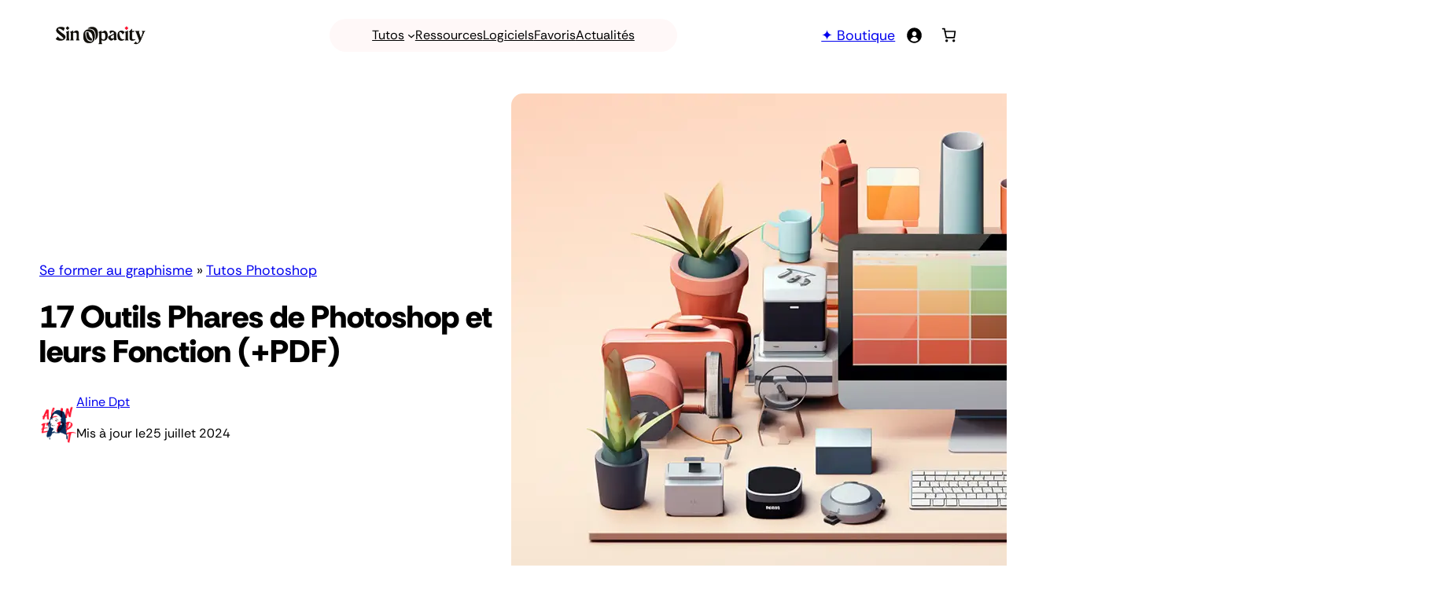

--- FILE ---
content_type: text/html; charset=UTF-8
request_url: https://sin-opacity.com/photoshop/outils
body_size: 104782
content:
<!DOCTYPE html><html lang="fr-FR" prefix="og: https://ogp.me/ns#"><head><script data-no-optimize="1">var litespeed_docref=sessionStorage.getItem("litespeed_docref");litespeed_docref&&(Object.defineProperty(document,"referrer",{get:function(){return litespeed_docref}}),sessionStorage.removeItem("litespeed_docref"));</script> <meta charset="UTF-8" /> <script id="lpData" type="litespeed/javascript">var lpData={"site_url":"https:\/\/sin-opacity.com","user_id":"0","theme":"neve-fse","lp_rest_url":"https:\/\/sin-opacity.com\/wp-json\/","nonce":"3026b762f0","is_course_archive":"","courses_url":"https:\/\/sin-opacity.com\/courses\/","urlParams":[],"lp_version":"4.3.1","lp_rest_load_ajax":"https:\/\/sin-opacity.com\/wp-json\/lp\/v1\/load_content_via_ajax\/","ajaxUrl":"https:\/\/sin-opacity.com\/wp-admin\/admin-ajax.php","lpAjaxUrl":"https:\/\/sin-opacity.com\/lp-ajax-handle","coverImageRatio":"5.16","toast":{"gravity":"bottom","position":"center","duration":3000,"close":1,"stopOnFocus":1,"classPrefix":"lp-toast"},"i18n":[]}</script> <script id="lpSettingCourses" type="litespeed/javascript">var lpSettingCourses={"lpArchiveLoadAjax":"1","lpArchiveNoLoadAjaxFirst":"0","lpArchivePaginationType":"number","noLoadCoursesJs":"0"}</script> <style id="learn-press-custom-css">:root {
				--lp-container-max-width: 1290px;
				--lp-cotainer-padding: 1rem;
				--lp-primary-color: #e6001b;
				--lp-secondary-color: #fdf1f1;
			}</style><meta name="viewport" content="width=device-width, initial-scale=1" /> <script data-cfasync="false" data-pagespeed-no-defer>var gtm4wp_datalayer_name = "dataLayer";
	var dataLayer = dataLayer || [];
	const gtm4wp_use_sku_instead = false;
	const gtm4wp_currency = 'EUR';
	const gtm4wp_product_per_impression = 10;
	const gtm4wp_clear_ecommerce = false;
	const gtm4wp_datalayer_max_timeout = 2000;</script> <meta name="description" content="Tu débutes sur Photoshop et tu ne sais pas à quoi servent tous ces outils dans la barre d&#039;outils ? Dans ce chapitre de formation à Photoshop, on te présente tous les outils à connaître en tant que débutant."/><meta name="robots" content="follow, index, max-snippet:-1, max-video-preview:-1, max-image-preview:large"/><link rel="canonical" href="https://sin-opacity.com/photoshop/outils" /><meta property="og:locale" content="fr_FR" /><meta property="og:type" content="article" /><meta property="og:title" content="17 Outils Phares De Photoshop Et Leurs Fonction (+PDF) | Sin Opacity - Se Former Au Graphisme" /><meta property="og:description" content="Tu débutes sur Photoshop et tu ne sais pas à quoi servent tous ces outils dans la barre d&#039;outils ? Dans ce chapitre de formation à Photoshop, on te présente tous les outils à connaître en tant que débutant." /><meta property="og:url" content="https://sin-opacity.com/photoshop/outils" /><meta property="og:site_name" content="Sin Opacity - Formation au Graphisme" /><meta property="article:tag" content="interface" /><meta property="article:tag" content="outils" /><meta property="article:section" content="Tutos Photoshop" /><meta property="og:updated_time" content="2024-07-25T11:22:40+02:00" /><meta property="og:image" content="https://sin-opacity.com/wp-content/uploads/2023/09/outils-photoshop-1.webp" /><meta property="og:image:secure_url" content="https://sin-opacity.com/wp-content/uploads/2023/09/outils-photoshop-1.webp" /><meta property="og:image:width" content="1200" /><meta property="og:image:height" content="673" /><meta property="og:image:alt" content="outils de photoshop" /><meta property="og:image:type" content="image/webp" /><meta property="article:published_time" content="2023-09-03T16:21:28+02:00" /><meta property="article:modified_time" content="2024-07-25T11:22:40+02:00" /><meta name="twitter:card" content="summary_large_image" /><meta name="twitter:title" content="17 Outils Phares De Photoshop Et Leurs Fonction (+PDF) | Sin Opacity - Se Former Au Graphisme" /><meta name="twitter:description" content="Tu débutes sur Photoshop et tu ne sais pas à quoi servent tous ces outils dans la barre d&#039;outils ? Dans ce chapitre de formation à Photoshop, on te présente tous les outils à connaître en tant que débutant." /><meta name="twitter:site" content="@sinopacity" /><meta name="twitter:creator" content="@Dpt_Aline" /><meta name="twitter:image" content="https://sin-opacity.com/wp-content/uploads/2023/09/outils-photoshop-1.webp" /><meta name="twitter:label1" content="Écrit par" /><meta name="twitter:data1" content="Aline Dpt" /><meta name="twitter:label2" content="Temps de lecture" /><meta name="twitter:data2" content="22 minutes" /> <script type="application/ld+json" class="rank-math-schema">{"@context":"https://schema.org","@graph":[{"@type":"Place","@id":"https://sin-opacity.com/#place","address":{"@type":"PostalAddress","streetAddress":"Centre-ville","addressLocality":"Rennes","addressRegion":"Bretagne","postalCode":"35000","addressCountry":"France"}},{"@type":"Organization","@id":"https://sin-opacity.com/#organization","name":"Sin Opacity","url":"https://sin-opacity.com","sameAs":["https://twitter.com/sinopacity","https://www.instagram.com/sin_opacity/","https://www.youtube.com/channel/UCiMj6KZyTy7w659ufH9nyGA"],"email":"contact@sin-opacity.com","address":{"@type":"PostalAddress","streetAddress":"Centre-ville","addressLocality":"Rennes","addressRegion":"Bretagne","postalCode":"35000","addressCountry":"France"},"logo":{"@type":"ImageObject","@id":"https://sin-opacity.com/#logo","url":"http://sin-opacity.com/wp-content/uploads/2023/09/sin-opacity-md-1.png","contentUrl":"http://sin-opacity.com/wp-content/uploads/2023/09/sin-opacity-md-1.png","caption":"Sin Opacity - Formation au Graphisme","inLanguage":"fr-FR","width":"300","height":"103"},"location":{"@id":"https://sin-opacity.com/#place"}},{"@type":"WebSite","@id":"https://sin-opacity.com/#website","url":"https://sin-opacity.com","name":"Sin Opacity - Formation au Graphisme","alternateName":"Sin opacity","publisher":{"@id":"https://sin-opacity.com/#organization"},"inLanguage":"fr-FR"},{"@type":"ImageObject","@id":"https://sin-opacity.com/wp-content/uploads/2023/09/outils-photoshop-1.webp","url":"https://sin-opacity.com/wp-content/uploads/2023/09/outils-photoshop-1.webp","width":"1200","height":"673","caption":"outils de photoshop","inLanguage":"fr-FR"},{"@type":"BreadcrumbList","@id":"https://sin-opacity.com/photoshop/outils#breadcrumb","itemListElement":[{"@type":"ListItem","position":"1","item":{"@id":"https://sin-opacity.com","name":"Se former au graphisme"}},{"@type":"ListItem","position":"2","item":{"@id":"https://sin-opacity.com/photoshop","name":"Tutos Photoshop"}},{"@type":"ListItem","position":"3","item":{"@id":"https://sin-opacity.com/photoshop/outils","name":"17 Outils Phares de Photoshop et leurs Fonction (+PDF)"}}]},{"@type":"WebPage","@id":"https://sin-opacity.com/photoshop/outils#webpage","url":"https://sin-opacity.com/photoshop/outils","name":"17 Outils Phares De Photoshop Et Leurs Fonction (+PDF) | Sin Opacity - Se Former Au Graphisme","datePublished":"2023-09-03T16:21:28+02:00","dateModified":"2024-07-25T11:22:40+02:00","isPartOf":{"@id":"https://sin-opacity.com/#website"},"primaryImageOfPage":{"@id":"https://sin-opacity.com/wp-content/uploads/2023/09/outils-photoshop-1.webp"},"inLanguage":"fr-FR","breadcrumb":{"@id":"https://sin-opacity.com/photoshop/outils#breadcrumb"}},{"@type":"Person","@id":"https://sin-opacity.com/author/admin1515","name":"Aline Dpt","description":"D\u00e9couvrez qui se cache derri\u00e8re les articles et tutoriels du blog Sin Opacity et quelle est son exp\u00e9rience en graphisme.","url":"https://sin-opacity.com/author/admin1515","image":{"@type":"ImageObject","@id":"https://sin-opacity.com/wp-content/litespeed/avatar/cb3858e521cfb2647badc3cc17d5a2fb.jpg?ver=1769076123","url":"https://sin-opacity.com/wp-content/litespeed/avatar/cb3858e521cfb2647badc3cc17d5a2fb.jpg?ver=1769076123","caption":"Aline Dpt","inLanguage":"fr-FR"},"sameAs":["https://www.behance.net/dupont-aline","https://twitter.com/Dpt_Aline","https://www.pinterest.fr/adupont0967/","https://www.behance.net/dupont-aline","https://dribbble.com/alinedpt"],"worksFor":{"@id":"https://sin-opacity.com/#organization"}},{"@type":"Article","headline":"17 Outils Phares de Photoshop et leurs Fonction (+PDF)","keywords":"outils photoshop","datePublished":"2023-09-03T16:21:28+02:00","dateModified":"2024-07-25T11:22:40+02:00","articleSection":"Tutos Photoshop","author":{"@id":"https://sin-opacity.com/author/admin1515","name":"Aline Dpt"},"publisher":{"@id":"https://sin-opacity.com/#organization"},"description":"Tu d\u00e9butes sur Photoshop et tu ne sais pas \u00e0 quoi servent tous ces outils dans la barre d'outils ? Dans ce chapitre de formation \u00e0 Photoshop, on te pr\u00e9sente tous les outils \u00e0 conna\u00eetre en tant que d\u00e9butant.","name":"17 Outils Phares de Photoshop et leurs Fonction (+PDF)","@id":"https://sin-opacity.com/photoshop/outils#richSnippet","isPartOf":{"@id":"https://sin-opacity.com/photoshop/outils#webpage"},"image":{"@id":"https://sin-opacity.com/wp-content/uploads/2023/09/outils-photoshop-1.webp"},"inLanguage":"fr-FR","mainEntityOfPage":{"@id":"https://sin-opacity.com/photoshop/outils#webpage"}}]}</script> <title>17 Outils Phares De Photoshop Et Leurs Fonction (+PDF) | Sin Opacity - Se Former Au Graphisme</title><link rel='preconnect' href='http://sin-opacity.com' /><link rel="alternate" type="application/rss+xml" title="Sin Opacity - Se Former au Graphisme &raquo; Flux" href="https://sin-opacity.com/feed" /><link rel="alternate" type="application/rss+xml" title="Sin Opacity - Se Former au Graphisme &raquo; Flux des commentaires" href="https://sin-opacity.com/comments/feed" /><link rel="alternate" type="application/rss+xml" title="Sin Opacity - Se Former au Graphisme &raquo; 17 Outils Phares de Photoshop et leurs Fonction (+PDF) Flux des commentaires" href="https://sin-opacity.com/photoshop/outils/feed" /><link rel="alternate" title="oEmbed (JSON)" type="application/json+oembed" href="https://sin-opacity.com/wp-json/oembed/1.0/embed?url=https%3A%2F%2Fsin-opacity.com%2Fphotoshop%2Foutils" /><link rel="alternate" title="oEmbed (XML)" type="text/xml+oembed" href="https://sin-opacity.com/wp-json/oembed/1.0/embed?url=https%3A%2F%2Fsin-opacity.com%2Fphotoshop%2Foutils&#038;format=xml" /><style id='wp-img-auto-sizes-contain-inline-css'>img:is([sizes=auto i],[sizes^="auto," i]){contain-intrinsic-size:3000px 1500px}
/*# sourceURL=wp-img-auto-sizes-contain-inline-css */</style><style id="litespeed-ccss">:root{--lp-container-max-width:1290px;--lp-cotainer-padding:1rem;--lp-primary-color:#e6001b;--lp-secondary-color:#fdf1f1}.wp-block-site-logo{box-sizing:border-box;line-height:0}.wp-block-site-logo a{display:inline-block;line-height:0}.wp-block-site-logo img{height:auto;max-width:100%}.wp-block-site-logo a,.wp-block-site-logo img{border-radius:inherit}.wp-block-navigation .wp-block-navigation-item__label{overflow-wrap:break-word}.wp-block-navigation .wp-block-navigation-item__description{display:none}.wp-block-navigation{position:relative;--navigation-layout-justification-setting:flex-start;--navigation-layout-direction:row;--navigation-layout-wrap:wrap;--navigation-layout-justify:flex-start;--navigation-layout-align:center}.wp-block-navigation ul{margin-bottom:0;margin-left:0;margin-top:0;padding-left:0}.wp-block-navigation ul,.wp-block-navigation ul li{list-style:none;padding:0}.wp-block-navigation .wp-block-navigation-item{align-items:center;background-color:inherit;display:flex;position:relative}.wp-block-navigation .wp-block-navigation-item__content{display:block}.wp-block-navigation .wp-block-navigation-item__content.wp-block-navigation-item__content{color:inherit}.wp-block-navigation :where(a){text-decoration:none}.wp-block-navigation .wp-block-navigation__submenu-icon{align-self:center;background-color:inherit;border:none;color:currentColor;display:inline-block;font-size:inherit;height:.6em;line-height:0;margin-left:.25em;padding:0;width:.6em}.wp-block-navigation .wp-block-navigation__submenu-icon svg{display:inline-block;stroke:currentColor;height:inherit;margin-top:.075em;width:inherit}.wp-block-navigation.no-wrap{--navigation-layout-wrap:nowrap}.wp-block-navigation.items-justified-center{--navigation-layout-justification-setting:center;--navigation-layout-justify:center}.wp-block-navigation .has-child .wp-block-navigation__submenu-container{align-items:normal;background-color:inherit;color:inherit;display:flex;flex-direction:column;height:0;left:-1px;opacity:0;overflow:hidden;position:absolute;top:100%;visibility:hidden;width:0;z-index:2}.wp-block-navigation .has-child .wp-block-navigation__submenu-container>.wp-block-navigation-item>.wp-block-navigation-item__content{display:flex;flex-grow:1}.wp-block-navigation .has-child .wp-block-navigation__submenu-container .wp-block-navigation-item__content{margin:0}.wp-block-navigation-submenu{display:flex;position:relative}.wp-block-navigation-submenu .wp-block-navigation__submenu-icon svg{stroke:currentColor}.wp-block-navigation__container,.wp-block-navigation__responsive-close,.wp-block-navigation__responsive-container,.wp-block-navigation__responsive-container-content,.wp-block-navigation__responsive-dialog{gap:inherit}:where(.wp-block-navigation .wp-block-navigation__submenu-container .wp-block-navigation-item a:not(.wp-element-button)){padding:.5em 1em}.wp-block-navigation:not(.has-background) .wp-block-navigation__submenu-container{background-color:#fff;border:1px solid #00000026}.wp-block-navigation:not(.has-text-color) .wp-block-navigation__submenu-container{color:#000}.wp-block-navigation__container{align-items:var(--navigation-layout-align,initial);display:flex;flex-direction:var(--navigation-layout-direction,initial);flex-wrap:var(--navigation-layout-wrap,wrap);justify-content:var(--navigation-layout-justify,initial);list-style:none;margin:0;padding-left:0}.wp-block-navigation__container:only-child{flex-grow:1}.wp-block-navigation__responsive-container{bottom:0;display:none;left:0;position:fixed;right:0;top:0}.wp-block-navigation__responsive-container :where(.wp-block-navigation-item a){color:inherit}.wp-block-navigation__responsive-container .wp-block-navigation__responsive-container-content{align-items:var(--navigation-layout-align,initial);display:flex;flex-direction:var(--navigation-layout-direction,initial);flex-wrap:var(--navigation-layout-wrap,wrap);justify-content:var(--navigation-layout-justify,initial)}.wp-block-navigation__responsive-container:not(.is-menu-open.is-menu-open){background-color:inherit!important;color:inherit!important}@media (min-width:600px){.wp-block-navigation__responsive-container:not(.hidden-by-default):not(.is-menu-open){background-color:inherit;display:block;position:relative;width:100%;z-index:auto}.wp-block-navigation__responsive-container:not(.hidden-by-default):not(.is-menu-open) .wp-block-navigation__responsive-container-close{display:none}}.wp-block-navigation__responsive-container-close,.wp-block-navigation__responsive-container-open{background:#0000;border:none;color:currentColor;margin:0;padding:0;text-transform:inherit;vertical-align:middle}.wp-block-navigation__responsive-container-close svg,.wp-block-navigation__responsive-container-open svg{fill:currentColor;display:block;height:24px;width:24px}.wp-block-navigation__responsive-container-open{display:flex}.wp-block-navigation__responsive-container-open.wp-block-navigation__responsive-container-open.wp-block-navigation__responsive-container-open{font-family:inherit;font-size:inherit;font-weight:inherit}@media (min-width:600px){.wp-block-navigation__responsive-container-open:not(.always-shown){display:none}}.wp-block-navigation__responsive-container-close{position:absolute;right:0;top:0;z-index:2}.wp-block-navigation__responsive-container-close.wp-block-navigation__responsive-container-close.wp-block-navigation__responsive-container-close{font-family:inherit;font-size:inherit;font-weight:inherit}.wp-block-navigation__responsive-close{width:100%}.wp-block-navigation__responsive-dialog{position:relative}.wp-block-button__link{align-content:center;box-sizing:border-box;display:inline-block;height:100%;text-align:center;width:100%;word-break:break-word}:where(.wp-block-button__link){border-radius:9999px;box-shadow:none;padding:calc(.667em + 2px) calc(1.333em + 2px);text-decoration:none}.wp-block-buttons{box-sizing:border-box}.wp-block-buttons>.wp-block-button{display:inline-block;margin:0}.wp-block-buttons.is-content-justification-left{justify-content:flex-start}.wp-block-woocommerce-customer-account a{align-items:center;color:currentColor!important;display:flex;gap:.5em;line-height:1;padding:.5em;text-decoration:none!important;white-space:nowrap}.wp-block-woocommerce-customer-account a .wc-block-customer-account__account-icon{height:1.5em;width:1.5em}:root{--drawer-width:480px;--neg-drawer-width:calc(var(--drawer-width)*-1)}.wc-block-components-drawer__screen-overlay{background-color:rgb(95 95 95/.35);bottom:0;left:0;opacity:1;position:fixed;right:0;top:0;z-index:9999}.wc-block-components-drawer__screen-overlay--is-hidden{opacity:0}.wc-block-components-drawer{background:#fff;display:block;height:100%;left:100%;max-width:100%;position:relative;position:fixed;right:0;top:0;transform:translateX(max(-100%,var(--neg-drawer-width)));width:var(--drawer-width)}.wc-block-components-drawer:after{border-style:solid;border-width:0 0 0 1px;bottom:0;content:"";display:block;left:0;opacity:.3;position:absolute;right:0;top:0}.wc-block-components-drawer__screen-overlay--is-hidden .wc-block-components-drawer{transform:translateX(0)}@media screen and (prefers-reduced-motion:reduce){.wc-block-components-drawer,.wc-block-components-drawer__screen-overlay{animation-name:none!important}}.wc-block-components-drawer__content{height:100dvh;position:relative}:root{--drawer-width:480px;--neg-drawer-width:calc(var(--drawer-width)*-1)}.wc-block-components-drawer__screen-overlay{background-color:rgb(95 95 95/.35);bottom:0;left:0;opacity:1;position:fixed;right:0;top:0;z-index:9999}.wc-block-components-drawer__screen-overlay--is-hidden{opacity:0}.wc-block-components-drawer{background:#fff;display:block;height:100%;left:100%;max-width:100%;position:relative;position:fixed;right:0;top:0;transform:translateX(max(-100%,var(--neg-drawer-width)));width:var(--drawer-width)}.wc-block-components-drawer:after{border-style:solid;border-width:0 0 0 1px;bottom:0;content:"";display:block;left:0;opacity:.3;position:absolute;right:0;top:0}.wc-block-components-drawer__screen-overlay--is-hidden .wc-block-components-drawer{transform:translateX(0)}@media screen and (prefers-reduced-motion:reduce){.wc-block-components-drawer,.wc-block-components-drawer__screen-overlay{animation-name:none!important}}.wc-block-components-drawer__content{height:100dvh;position:relative}.wc-block-mini-cart{display:inline-block}.wc-block-mini-cart__template-part,.wp-block-woocommerce-mini-cart-contents{height:100%}@media screen and (max-height:500px){.wp-block-woocommerce-mini-cart-contents{height:auto}.wc-block-mini-cart__drawer{overflow-y:auto}}.wc-block-mini-cart__button{align-items:center;background-color:#fff0;border:none;color:inherit;display:flex;font-family:inherit;font-size:inherit;font-weight:inherit;gap:.5em;line-height:1;padding:.5em;white-space:nowrap}.wc-block-mini-cart__button .wc-block-mini-cart__icon{height:1.5em;margin:0;width:1.5em}.wc-block-mini-cart__drawer{font-size:1rem}.wc-block-mini-cart__drawer .wp-block-woocommerce-mini-cart-contents{box-sizing:border-box;justify-content:center;padding:0;position:relative}:where(.wp-block-woocommerce-mini-cart-contents){background:#fff}.wp-block-woocommerce-filled-mini-cart-contents-block{background:inherit;display:flex;flex-direction:column;height:100%;max-height:-moz-available;max-height:fill-available}.wp-block-woocommerce-filled-mini-cart-contents-block{justify-content:space-between}.wc-block-mini-cart__quantity-badge{align-items:center;display:flex;position:relative}.wc-block-mini-cart__badge{align-items:center;border-radius:1em;box-sizing:border-box;display:flex;font-size:.875em;font-weight:600;height:1.4285714286em;justify-content:center;left:100%;margin-left:-44%;min-width:1.4285714286em;padding:0 .25em;position:absolute;transform:translateY(-50%);white-space:nowrap;z-index:1}:where(.wc-block-mini-cart__badge){background-color:#fff0;color:#fff0}.wc-block-mini-cart__badge:empty{opacity:0}.wc-block-mini-cart__icon{display:block;height:2em;margin:-.25em;width:2em}.wp-block-group{box-sizing:border-box}:where(.wp-block-group.wp-block-group-is-layout-constrained){position:relative}:where(.wp-block-group.has-background){padding:1.25em 2.375em}.wp-block-post-title{box-sizing:border-box;word-break:break-word}.wp-block-avatar{line-height:0}.wp-block-avatar,.wp-block-avatar img{box-sizing:border-box}.wp-block-post-author-name{box-sizing:border-box}.wp-block-post-date{box-sizing:border-box}.wp-block-post-featured-image{margin-left:0;margin-right:0}.wp-block-post-featured-image :where(img){box-sizing:border-box;height:auto;max-width:100%;vertical-align:bottom;width:100%}.wp-block-post-featured-image{position:relative}.wp-block-image>a{display:inline-block}.wp-block-image img{box-sizing:border-box;height:auto;max-width:100%;vertical-align:bottom}.wp-block-image{margin:0 0 1em}ol,ul{box-sizing:border-box}.wp-block-post-content{display:flow-root}:where(.wp-block-post-comments-form) input:not([type=submit]){border:1px solid #949494;font-family:inherit;font-size:1em}:where(.wp-block-post-comments-form) input:where(:not([type=submit]):not([type=checkbox])){padding:calc(.667em + 2px)}:root{--wp-admin-theme-color:#007cba;--wp-admin-theme-color--rgb:0,124,186;--wp-admin-theme-color-darker-10:#006ba1;--wp-admin-theme-color-darker-10--rgb:0,107,161;--wp-admin-theme-color-darker-20:#005a87;--wp-admin-theme-color-darker-20--rgb:0,90,135;--wp-admin-border-width-focus:2px;--wp-block-synced-color:#7a00df;--wp-block-synced-color--rgb:122,0,223;--wp-bound-block-color:var(--wp-block-synced-color)}:root{--wp--preset--font-size--normal:16px;--wp--preset--font-size--huge:42px}.has-normal-font-size{font-size:var(--wp--preset--font-size--normal)}.has-text-align-left{text-align:left}.items-justified-center{justify-content:center}html :where([style*=border-bottom-color]){border-bottom-style:solid}html :where([style*=border-bottom-width]){border-bottom-style:solid}html :where(img[class*=wp-image-]){height:auto;max-width:100%}:where(figure){margin:0 0 1em}:root{--wp--preset--aspect-ratio--square:1;--wp--preset--aspect-ratio--4-3:4/3;--wp--preset--aspect-ratio--3-4:3/4;--wp--preset--aspect-ratio--3-2:3/2;--wp--preset--aspect-ratio--2-3:2/3;--wp--preset--aspect-ratio--16-9:16/9;--wp--preset--aspect-ratio--9-16:9/16;--wp--preset--color--black:#000000;--wp--preset--color--cyan-bluish-gray:#abb8c3;--wp--preset--color--white:#ffffff;--wp--preset--color--pale-pink:#f78da7;--wp--preset--color--vivid-red:#cf2e2e;--wp--preset--color--luminous-vivid-orange:#ff6900;--wp--preset--color--luminous-vivid-amber:#fcb900;--wp--preset--color--light-green-cyan:#7bdcb5;--wp--preset--color--vivid-green-cyan:#00d084;--wp--preset--color--pale-cyan-blue:#8ed1fc;--wp--preset--color--vivid-cyan-blue:#0693e3;--wp--preset--color--vivid-purple:#9b51e0;--wp--preset--color--ti-bg:var(--nv-site-bg, #FFFFFF);--wp--preset--color--ti-fg:#000000;--wp--preset--color--ti-accent:var(--nv-primary-accent, #325ce8);--wp--preset--color--ti-accent-secondary:#001dff;--wp--preset--color--ti-bg-inv:#fff8f8;--wp--preset--color--ti-bg-alt:#f5fcff;--wp--preset--color--ti-fg-alt:var(--nv-text-dark-bg, #FBFBFB);--wp--preset--gradient--vivid-cyan-blue-to-vivid-purple:linear-gradient(135deg,rgba(6,147,227,1) 0%,rgb(155,81,224) 100%);--wp--preset--gradient--light-green-cyan-to-vivid-green-cyan:linear-gradient(135deg,rgb(122,220,180) 0%,rgb(0,208,130) 100%);--wp--preset--gradient--luminous-vivid-amber-to-luminous-vivid-orange:linear-gradient(135deg,rgba(252,185,0,1) 0%,rgba(255,105,0,1) 100%);--wp--preset--gradient--luminous-vivid-orange-to-vivid-red:linear-gradient(135deg,rgba(255,105,0,1) 0%,rgb(207,46,46) 100%);--wp--preset--gradient--very-light-gray-to-cyan-bluish-gray:linear-gradient(135deg,rgb(238,238,238) 0%,rgb(169,184,195) 100%);--wp--preset--gradient--cool-to-warm-spectrum:linear-gradient(135deg,rgb(74,234,220) 0%,rgb(151,120,209) 20%,rgb(207,42,186) 40%,rgb(238,44,130) 60%,rgb(251,105,98) 80%,rgb(254,248,76) 100%);--wp--preset--gradient--blush-light-purple:linear-gradient(135deg,rgb(255,206,236) 0%,rgb(152,150,240) 100%);--wp--preset--gradient--blush-bordeaux:linear-gradient(135deg,rgb(254,205,165) 0%,rgb(254,45,45) 50%,rgb(107,0,62) 100%);--wp--preset--gradient--luminous-dusk:linear-gradient(135deg,rgb(255,203,112) 0%,rgb(199,81,192) 50%,rgb(65,88,208) 100%);--wp--preset--gradient--pale-ocean:linear-gradient(135deg,rgb(255,245,203) 0%,rgb(182,227,212) 50%,rgb(51,167,181) 100%);--wp--preset--gradient--electric-grass:linear-gradient(135deg,rgb(202,248,128) 0%,rgb(113,206,126) 100%);--wp--preset--gradient--midnight:linear-gradient(135deg,rgb(2,3,129) 0%,rgb(40,116,252) 100%);--wp--preset--font-size--small:clamp(0.875em, 0.875rem + ((1vw - 0.2em) * 0.227), 1em);--wp--preset--font-size--medium:clamp(var(--wp--custom--typography--medium-min), calc(var(--wp--custom--typography--fluid-size) * var(--wp--custom--typography--scale) * 1), var(--wp--custom--typography--medium-max));--wp--preset--font-size--large:clamp(var(--wp--custom--typography--large-min), calc(var(--wp--custom--typography--fluid-size) * var(--wp--custom--typography--scale) * 1.5), var(--wp--custom--typography--large-max));--wp--preset--font-size--x-large:clamp(var(--wp--custom--typography--x-large-min), calc(var(--wp--custom--typography--fluid-size) * var(--wp--custom--typography--scale) * 2), var(--wp--custom--typography--x-large-max));--wp--preset--font-size--normal:clamp(0.875em, 0.875rem + ((1vw - 0.2em) * 0.409), 1.1em);--wp--preset--font-size--huge:clamp(var(--wp--custom--typography--xx-large-min), calc(var(--wp--custom--typography--fluid-size) * var(--wp--custom--typography--scale) * 3), var(--wp--custom--typography--xx-large-max));--wp--preset--font-family--inter:"Inter", sans-serif;--wp--preset--font-family--albert-sans:"Albert Sans", sans-serif;--wp--preset--font-family--fraunces:"Fraunces", sans-serif;--wp--preset--font-family--hanken-grotesk:"Hanken Grotesk", serif;--wp--preset--font-family--outfit:"Outfit", sans-serif;--wp--preset--font-family--spline-sans:"Spline Sans", sans-serif;--wp--preset--font-family--playfair-display:"Playfair Display", sans-serif;--wp--preset--font-family--source-sans-pro:"Source Sans Pro", serif;--wp--preset--font-family--montserrat:"Montserrat", sans-serif;--wp--preset--font-family--open-sans:"Open Sans", sans-serif;--wp--preset--font-family--figtree:"Figtree", sans-serif;--wp--preset--font-family--cardo:Cardo;--wp--preset--font-family--space-grotesk:"Space Grotesk", sans-serif;--wp--preset--spacing--20:0.44rem;--wp--preset--spacing--30:0.67rem;--wp--preset--spacing--40:1rem;--wp--preset--spacing--50:1.5rem;--wp--preset--spacing--60:2.25rem;--wp--preset--spacing--70:3.38rem;--wp--preset--spacing--80:5.06rem;--wp--preset--shadow--natural:6px 6px 9px rgba(0, 0, 0, 0.2);--wp--preset--shadow--deep:12px 12px 50px rgba(0, 0, 0, 0.4);--wp--preset--shadow--sharp:6px 6px 0px rgba(0, 0, 0, 0.2);--wp--preset--shadow--outlined:6px 6px 0px -3px rgba(255, 255, 255, 1), 6px 6px rgba(0, 0, 0, 1);--wp--preset--shadow--crisp:6px 6px 0px rgba(0, 0, 0, 1);--wp--custom--spacing--baseline:16px;--wp--custom--spacing--small:min(24px, 6.4vw);--wp--custom--spacing--gap--horizontal:clamp( calc( 1.5 * var( --wp--custom--spacing--baseline ) ), 2.222vw, calc( 2 * var( --wp--custom--spacing--baseline ) ) );--wp--custom--spacing--gap--vertical:clamp( calc( 1.5 * var( --wp--custom--spacing--baseline ) ), 3.333vw, calc( 3 * var( --wp--custom--spacing--baseline ) ) );--wp--custom--spacing--gutter:clamp( calc( 1.5 * var( --wp--custom--spacing--baseline ) ), 3.333vw, calc( 3 * var( --wp--custom--spacing--baseline ) ) );--wp--custom--spacing--outer:var( --wp--custom--spacing--gutter );--wp--custom--typography--font-smoothing--moz:grayscale;--wp--custom--typography--font-smoothing--webkit:antialiased;--wp--custom--typography--root-font-size:12;--wp--custom--typography--adaptive-ratio:1.5;--wp--custom--typography--scale:1.333;--wp--custom--typography--small-max:14px;--wp--custom--typography--small-min:12px;--wp--custom--typography--normal-max:18px;--wp--custom--typography--normal-min:16px;--wp--custom--typography--medium-max:24px;--wp--custom--typography--medium-min:20px;--wp--custom--typography--large-max:28px;--wp--custom--typography--large-min:24px;--wp--custom--typography--x-large-max:40px;--wp--custom--typography--x-large-min:28px;--wp--custom--typography--xx-large-max:56px;--wp--custom--typography--xx-large-min:36px;--wp--custom--typography--fluid-size:calc(var(--wp--custom--typography--root-font-size) * var(--wp--custom--typography--adaptive-ratio) * (100vw/1280))}:root{--wp--style--global--content-size:740px;--wp--style--global--wide-size:1200px}:where(body){margin:0}:where(.wp-site-blocks)>*{margin-block-start:24px;margin-block-end:0}:where(.wp-site-blocks)>:first-child{margin-block-start:0}:root{--wp--style--block-gap:24px}:root :where(.is-layout-flow)>:first-child{margin-block-start:0}:root :where(.is-layout-flow)>*{margin-block-start:24px;margin-block-end:0}:root :where(.is-layout-constrained)>:first-child{margin-block-start:0}:root :where(.is-layout-constrained)>:last-child{margin-block-end:0}:root :where(.is-layout-constrained)>*{margin-block-start:24px;margin-block-end:0}:root :where(.is-layout-flex){gap:24px}.is-layout-constrained>:where(:not(.alignleft):not(.alignright):not(.alignfull)){max-width:var(--wp--style--global--content-size);margin-left:auto!important;margin-right:auto!important}body .is-layout-flex{display:flex}.is-layout-flex{flex-wrap:wrap;align-items:center}.is-layout-flex>:is(*,div){margin:0}body{background-color:var(--wp--preset--color--ti-bg);color:var(--wp--preset--color--ti-fg);font-family:var(--wp--preset--font-family--figtree);font-size:var(--neve-font-size-body,var(--wp--preset--font-size--normal));font-style:normal;font-weight:300;line-height:1.5;padding-top:0;padding-right:0;padding-bottom:0;padding-left:0}a:where(:not(.wp-element-button)){color:var(--wp--preset--color--ti-fg);text-decoration:underline}h1{font-family:var(--wp--preset--font-family--space-grotesk);font-size:var(--neve-font-size-heading,var(--wp--preset--font-size--huge));font-style:normal;font-weight:700;line-height:.8}h1{font-size:clamp(31.609px,1.976rem + ((1vw - 3.2px)*2.772),56px);font-style:normal;font-weight:700;line-height:1.1}:root :where(.wp-element-button,.wp-block-button__link){background-color:#32373c;border-width:0;color:#fff;font-family:inherit;font-size:var(--wp--preset--font-size--small);font-style:normal;font-weight:400;line-height:inherit;padding:calc(0.667em + 2px) calc(1.333em + 2px);text-decoration:none}.has-ti-fg-color{color:var(--wp--preset--color--ti-fg)!important}.has-ti-bg-inv-background-color{background-color:var(--wp--preset--color--ti-bg-inv)!important}.has-small-font-size{font-size:var(--wp--preset--font-size--small)!important}.has-large-font-size{font-size:var(--wp--preset--font-size--large)!important}.has-x-large-font-size{font-size:var(--wp--preset--font-size--x-large)!important}.has-normal-font-size{font-size:var(--wp--preset--font-size--normal)!important}:root :where(.wp-block-button .wp-block-button__link){background-color:var(--wp--preset--color--ti-accent);border-radius:100px;border-color:var(--wp--preset--color--ti-accent);border-width:2px;border-style:solid;border-top-color:var(--wp--preset--color--ti-accent);border-top-width:1px;border-top-style:solid;border-right-color:var(--wp--preset--color--ti-accent);border-right-width:1px;border-right-style:solid;border-bottom-color:var(--wp--preset--color--ti-accent);border-bottom-width:1px;border-bottom-style:solid;border-left-color:var(--wp--preset--color--ti-accent);border-left-width:1px;border-left-style:solid;color:var(--wp--preset--color--ti-fg-alt);font-size:var(--wp--preset--font-size--small);font-style:normal;font-weight:400;padding-top:.3rem;padding-right:var(--wp--preset--spacing--50);padding-bottom:.3rem;padding-left:var(--wp--preset--spacing--50)}:root :where(.wp-block-navigation a:where(:not(.wp-element-button))){text-decoration:none}:root :where(p){font-size:var(--wp--preset--font-size--normal)}:root :where(.wp-block-group){font-size:var(--wp--preset--font-size--small)}:root :where(.wp-block-image img,.wp-block-image .wp-block-image__crop-area,.wp-block-image .components-placeholder){border-radius:15px}.wp-container-core-navigation-is-layout-69988605{flex-wrap:nowrap;justify-content:center}.wp-container-core-buttons-is-layout-fc4fd283{justify-content:flex-start}.wp-container-core-group-is-layout-09d8c111{flex-wrap:nowrap;gap:0;justify-content:center}.wp-container-core-group-is-layout-f1189ed3{flex-wrap:nowrap;gap:var(--wp--preset--spacing--20)}.wp-container-core-group-is-layout-3a19b9da{gap:0;flex-direction:column;align-items:flex-start}.wp-container-core-group-is-layout-14a72479{flex-wrap:nowrap}.wp-container-core-group-is-layout-b5b952dd{gap:var(--wp--preset--spacing--20);flex-direction:column;align-items:flex-start}.wp-elements-f5127e9e9e0beba042b807afb20d7a3f a:where(:not(.wp-element-button)){color:var(--wp--preset--color--ti-accent-secondary)}.wp-container-core-group-is-layout-e0082cf6>*{margin-block-start:0;margin-block-end:0}.wp-container-core-group-is-layout-e0082cf6>*+*{margin-block-start:var(--wp--preset--spacing--20);margin-block-end:0}:root{--woocommerce:#720eec;--wc-green:#7ad03a;--wc-red:#a00;--wc-orange:#ffba00;--wc-blue:#2ea2cc;--wc-primary:#720eec;--wc-primary-text:#fcfbfe;--wc-secondary:#e9e6ed;--wc-secondary-text:#515151;--wc-highlight:#958e09;--wc-highligh-text:white;--wc-content-bg:#fff;--wc-subtext:#767676;--wc-form-border-color:rgba(32, 7, 7, 0.8);--wc-form-border-radius:4px;--wc-form-border-width:1px}@media only screen and (max-width:768px){:root{--woocommerce:#720eec;--wc-green:#7ad03a;--wc-red:#a00;--wc-orange:#ffba00;--wc-blue:#2ea2cc;--wc-primary:#720eec;--wc-primary-text:#fcfbfe;--wc-secondary:#e9e6ed;--wc-secondary-text:#515151;--wc-highlight:#958e09;--wc-highligh-text:white;--wc-content-bg:#fff;--wc-subtext:#767676;--wc-form-border-color:rgba(32, 7, 7, 0.8);--wc-form-border-radius:4px;--wc-form-border-width:1px}}:root{--woocommerce:#720eec;--wc-green:#7ad03a;--wc-red:#a00;--wc-orange:#ffba00;--wc-blue:#2ea2cc;--wc-primary:#720eec;--wc-primary-text:#fcfbfe;--wc-secondary:#e9e6ed;--wc-secondary-text:#515151;--wc-highlight:#958e09;--wc-highligh-text:white;--wc-content-bg:#fff;--wc-subtext:#767676;--wc-form-border-color:rgba(32, 7, 7, 0.8);--wc-form-border-radius:4px;--wc-form-border-width:1px}:root{--woocommerce:#720eec;--wc-green:#7ad03a;--wc-red:#a00;--wc-orange:#ffba00;--wc-blue:#2ea2cc;--wc-primary:#720eec;--wc-primary-text:#fcfbfe;--wc-secondary:#e9e6ed;--wc-secondary-text:#515151;--wc-highlight:#958e09;--wc-highligh-text:white;--wc-content-bg:#fff;--wc-subtext:#767676;--wc-form-border-color:rgba(32, 7, 7, 0.8);--wc-form-border-radius:4px;--wc-form-border-width:1px}.wp-block-uagb-table-of-contents .uagb-toc__wrap{display:inline-block;max-width:-moz-available;max-width:-webkit-fill-available;max-width:fill-available}.wp-block-uagb-table-of-contents li.uagb-toc__list{padding-top:10px}.wp-block-uagb-table-of-contents ol.uagb-toc__list{list-style-position:inside;padding-left:0;margin-bottom:0;margin-left:2.2em}.wp-block-uagb-table-of-contents ol.uagb-toc__list li{margin:0}.wp-block-uagb-table-of-contents .uagb-toc__title{display:flex;align-items:center}.wp-block-uagb-table-of-contents svg{width:20px;height:20px;display:inline-block;margin-left:10px}.wp-block-uagb-table-of-contents.uagb-toc__collapse .uagb-toc__list-wrap{display:none}ol.uagb-toc__list>li{list-style-type:disc}.uagb-toc__list{margin-top:0}.uagb-social-share__outer-wrap{display:flex;align-items:center;justify-content:center}.uagb-social-share__outer-wrap .uagb-ss__wrapper{padding:0;margin-left:5px;margin-right:5px;display:inline-flex;text-align:center}.uagb-social-share__outer-wrap .uagb-ss__source-wrap{display:inline-block}.uagb-social-share__outer-wrap .uagb-ss__link{color:#3a3a3a;display:inline-table;line-height:0}.uagb-social-share__outer-wrap .uagb-ss__source-icon{font-size:40px;width:40px;height:40px}@media (max-width:976px){.uagb-social-share__layout-horizontal .uagb-ss__wrapper{margin-left:0;margin-right:0}}.uagb-social-share__layout-horizontal .wp-block-uagb-social-share-child.uagb-ss-repeater.uagb-ss__wrapper:first-child{margin-left:0!important}.uagb-social-share__layout-horizontal .wp-block-uagb-social-share-child.uagb-ss-repeater.uagb-ss__wrapper:last-child{margin-right:0!important}.wp-block-uagb-container{display:flex;position:relative;box-sizing:border-box}.wp-block-uagb-container.uagb-is-root-container{margin-left:auto;margin-right:auto}.wp-block-uagb-container.alignfull.uagb-is-root-container .uagb-container-inner-blocks-wrap{display:flex;position:relative;box-sizing:border-box;margin-left:auto!important;margin-right:auto!important}body .wp-block-uagb-container>.uagb-container-inner-blocks-wrap>*:not(.wp-block-uagb-container):not(.wp-block-uagb-column):not(.wp-block-uagb-container):not(.wp-block-uagb-section):not(.uagb-container__shape):not(.uagb-container__video-wrap):not(.wp-block-spectra-pro-register):not(.wp-block-spectra-pro-login):not(.uagb-slider-container):not(.spectra-image-gallery__control-lightbox):not(.wp-block-uagb-info-box),body .wp-block-uagb-container>.uagb-container-inner-blocks-wrap,body .wp-block-uagb-container>*:not(.wp-block-uagb-container):not(.wp-block-uagb-column):not(.wp-block-uagb-container):not(.wp-block-uagb-section):not(.uagb-container__shape):not(.uagb-container__video-wrap):not(.wp-block-spectra-pro-register):not(.wp-block-spectra-pro-login):not(.uagb-slider-container):not(.spectra-container-link-overlay):not(.spectra-image-gallery__control-lightbox):not(.wp-block-uagb-lottie):not(.uagb-faq__outer-wrap){min-width:unset!important;width:100%;position:relative}.wp-block-uagb-container.uagb-block-5f7878d9{box-shadow:0 0#00000070;padding-top:0;padding-bottom:0;padding-left:0;padding-right:0;margin-top:!important;margin-bottom:!important;overflow:visible;order:initial;border-color:inherit;background-color:#fff;;flex-direction:row;align-items:center;justify-content:center;flex-wrap:nowrap;row-gap:20px;column-gap:20px}.wp-block-uagb-container.uagb-is-root-container .uagb-block-7e784495{max-width:30%;width:100%}.wp-block-uagb-container.uagb-block-7e784495{box-shadow:0 0#00000070;padding-top:10px;padding-bottom:10px;padding-left:10px;padding-right:10px;margin-top:!important;margin-bottom:!important;overflow:visible;order:initial;border-color:inherit;flex-direction:column;align-items:center;justify-content:center;flex-wrap:nowrap;row-gap:20px;column-gap:20px}.wp-block-uagb-container.uagb-is-root-container .uagb-block-20668ef5{max-width:35%;width:100%}.wp-block-uagb-container.uagb-block-20668ef5{box-shadow:0 0#00000070;padding-top:15px;padding-bottom:15px;padding-left:15px;padding-right:15px;margin-top:!important;margin-bottom:!important;overflow:visible;order:initial;border-top-left-radius:30px;border-top-right-radius:30px;border-bottom-left-radius:30px;border-bottom-right-radius:30px;border-color:inherit;background-color:#fff8f8;;flex-direction:column;align-items:center;justify-content:center;flex-wrap:nowrap;row-gap:20px;column-gap:20px}.wp-block-uagb-container.uagb-is-root-container .uagb-block-873ae22d{max-width:30%;width:100%}.wp-block-uagb-container.uagb-block-873ae22d{box-shadow:0 0#00000070;padding-top:10px;padding-bottom:10px;padding-left:10px;padding-right:10px;margin-top:!important;margin-bottom:!important;overflow:visible;order:initial;border-color:inherit;flex-direction:row;align-items:stretch;justify-content:flex-end;flex-wrap:nowrap;row-gap:20px;column-gap:20px}.wp-block-uagb-container.uagb-block-873ae22d.wp-block-uagb-container>*:not(.wp-block-uagb-column):not(.wp-block-uagb-section):not(.uagb-container__shape):not(.uagb-container__video-wrap):not(.uagb-slider-container):not(.spectra-container-link-overlay):not(.spectra-image-gallery__control-lightbox):not(.wp-block-uagb-lottie):not(.uagb-container-inner-blocks-wrap){width:auto!important}@media only screen and (max-width:976px){.wp-block-uagb-container.uagb-block-5f7878d9{padding-top:0;padding-bottom:0;padding-left:0;padding-right:0;margin-top:!important;margin-bottom:!important;order:initial;background-color:#fff}.wp-block-uagb-container.uagb-is-root-container .uagb-block-7e784495{width:100%}.wp-block-uagb-container.uagb-block-7e784495{padding-top:10px;padding-bottom:10px;padding-left:10px;padding-right:10px;margin-top:!important;margin-bottom:!important;order:initial}.wp-block-uagb-container.uagb-is-root-container .uagb-block-20668ef5{width:100%}.wp-block-uagb-container.uagb-block-20668ef5{padding-top:15px;padding-bottom:15px;padding-left:15px;padding-right:15px;margin-top:!important;margin-bottom:!important;order:initial;background-color:#fff8f8;;align-items:center}.wp-block-uagb-container.uagb-is-root-container .uagb-block-873ae22d{width:100%}.wp-block-uagb-container.uagb-block-873ae22d{padding-top:10px;padding-bottom:10px;padding-left:10px;padding-right:10px;margin-top:!important;margin-bottom:!important;order:initial}}@media only screen and (max-width:767px){.wp-block-uagb-container.uagb-block-5f7878d9{padding-top:0;padding-bottom:0;padding-left:0;padding-right:0;margin-top:!important;margin-bottom:!important;order:initial;background-color:#fff;;flex-direction:row;flex-wrap:nowrap}.wp-block-uagb-container.uagb-block-5f7878d9.wp-block-uagb-container>*:not(.wp-block-uagb-column):not(.wp-block-uagb-section):not(.uagb-container__shape):not(.uagb-container__video-wrap):not(.uagb-slider-container):not(.spectra-container-link-overlay):not(.spectra-image-gallery__control-lightbox):not(.wp-block-uagb-lottie):not(.uagb-container-inner-blocks-wrap){width:auto!important}.wp-block-uagb-container.uagb-is-root-container .uagb-block-7e784495{max-width:39%;width:100%}.wp-block-uagb-container.uagb-block-7e784495{padding-top:10px;padding-bottom:10px;padding-left:10px;padding-right:10px;margin-top:!important;margin-bottom:!important;order:initial;flex-wrap:wrap}.wp-block-uagb-container.uagb-is-root-container .uagb-block-20668ef5{max-width:100%;width:100%}.wp-block-uagb-container.uagb-block-20668ef5{padding-top:15px;padding-bottom:15px;padding-left:15px;padding-right:15px;margin-top:!important;margin-bottom:!important;order:initial;background-color:#fff8f8;;align-items:center;flex-wrap:wrap}.wp-block-uagb-container.uagb-is-root-container .uagb-block-873ae22d{max-width:100%;width:100%}.wp-block-uagb-container.uagb-block-873ae22d{padding-top:10px;padding-bottom:10px;padding-left:10px;padding-right:10px;margin-top:!important;margin-bottom:!important;order:initial;flex-wrap:nowrap}}.wp-block-uagb-container.uagb-is-root-container.alignfull.uagb-block-74dcdda2>.uagb-container-inner-blocks-wrap{--inner-content-custom-width:min( 100%, 1200px);max-width:var(--inner-content-custom-width);width:100%;flex-direction:row;align-items:center;justify-content:center;flex-wrap:nowrap;row-gap:20px;column-gap:20px}.wp-block-uagb-container.uagb-block-74dcdda2{box-shadow:0 0#00000070;padding-top:10px;padding-bottom:10px;padding-left:10px;padding-right:10px;margin-top:!important;margin-bottom:!important;overflow:visible;order:initial;border-color:inherit;row-gap:20px;column-gap:20px}.wp-block-uagb-container.uagb-is-root-container .uagb-block-a010eef0{max-width:50%;width:100%}.wp-block-uagb-container.uagb-block-a010eef0{box-shadow:0 0#00000070;padding-top:10px;padding-bottom:10px;padding-left:10px;padding-right:10px;margin-top:!important;margin-bottom:!important;overflow:visible;order:initial;border-color:inherit;flex-direction:column;align-items:center;justify-content:center;flex-wrap:nowrap;row-gap:0;column-gap:20px}.wp-block-uagb-container.uagb-is-root-container .uagb-block-8a64315d{max-width:50%;width:100%}.wp-block-uagb-container.uagb-block-8a64315d{box-shadow:0 0#00000070;padding-top:10px;padding-bottom:10px;padding-left:10px;padding-right:10px;margin-top:!important;margin-bottom:!important;overflow:visible;order:initial;border-color:inherit;flex-direction:column;align-items:center;justify-content:center;flex-wrap:nowrap;row-gap:20px;column-gap:20px}.wp-block-uagb-container.uagb-block-1a8e1fd0{box-shadow:0 0#00000070;padding-top:10px;padding-bottom:10px;padding-left:10px;padding-right:10px;margin-top:!important;margin-bottom:!important;overflow:visible;order:initial;border-color:inherit;flex-direction:row;align-items:flex-start;justify-content:center;flex-wrap:nowrap;row-gap:20px;column-gap:20px}.wp-block-uagb-container.uagb-is-root-container .uagb-block-6dc103c3{max-width:25%;width:100%}.wp-block-uagb-container.uagb-block-6dc103c3{box-shadow:0 0#00000070;padding-top:10px;padding-bottom:10px;padding-left:10px;padding-right:10px;margin-top:!important;margin-bottom:!important;overflow:visible;order:initial;border-color:inherit;background-color:#fff;;flex-direction:column;align-items:center;justify-content:center;flex-wrap:nowrap;row-gap:20px;column-gap:20px}.wp-block-uagb-container.uagb-is-root-container .uagb-block-3cd81ccc{max-width:100%;width:100%}.wp-block-uagb-container.uagb-is-root-container.alignfull.uagb-block-3cd81ccc>.uagb-container-inner-blocks-wrap{--inner-content-custom-width:min( 100%, 1200px);max-width:var(--inner-content-custom-width);width:100%;flex-direction:column;align-items:center;justify-content:center;flex-wrap:nowrap;row-gap:20px;column-gap:20px}.wp-block-uagb-container.uagb-block-3cd81ccc{box-shadow:0 0#00000070;padding-top:40px;padding-bottom:40px;padding-left:40px;padding-right:40px;margin-top:!important;margin-bottom:!important;overflow:visible;order:initial;border-color:inherit;row-gap:20px;column-gap:20px}.wp-block-uagb-container.uagb-block-3cd81ccc.uag-blocks-common-selector{--z-index-desktop:757}.uagb-block-8306fd66.wp-block-uagb-table-of-contents{text-align:left}.uagb-block-8306fd66 .uagb-toc__list-wrap ol li{font-size:15px}.uagb-block-8306fd66 .uagb-toc__list-wrap li a{color:#000}.uagb-block-8306fd66 .uagb-toc__wrap .uagb-toc__title{justify-content:space-between}.uagb-block-8306fd66 .uagb-toc__wrap{border-top-left-radius:15px;border-top-right-radius:15px;border-bottom-left-radius:15px;border-bottom-right-radius:15px;border-color:#333;border-style:none;padding-left:20px;padding-right:20px;padding-top:20px;padding-bottom:20px;background:#fff8f8;width:100%}.uagb-block-8306fd66 .uagb-toc__list-wrap{column-count:1;overflow:hidden;text-align:left}.uagb-block-8306fd66 .uagb-toc__list-wrap ol.uagb-toc__list:first-child{margin-left:0;margin-right:0;margin-top:0;margin-bottom:0}.uagb-block-8306fd66 .uagb-toc__list-wrap ol.uagb-toc__list>li{padding-top:calc(12px/2);padding-bottom:calc(12px/2)}.uagb-block-8306fd66 .uagb-toc__list{list-style-type:none!important}.uagb-block-8306fd66 .uagb-toc__list .uagb-toc__list{list-style-type:none!important}.uagb-block-8306fd66 .uagb-toc__title{font-weight:600;font-size:19px}.uagb-block-8306fd66 .uagb-toc__list-wrap ol li a{text-decoration:none;font-size:15px;line-height:1.5em}.uagb-block-bf713de0 .uagb-ss-repeater span.uagb-ss__link{color:#000}.uagb-block-bf713de0 .uagb-ss-repeater span.uagb-ss__link svg{fill:#000}.uagb-block-bf713de0.uagb-social-share__layout-horizontal .uagb-ss__link{padding:4px}.uagb-block-bf713de0.uagb-social-share__layout-horizontal .uagb-ss__wrapper{margin-left:5px;margin-right:5px}.uagb-block-bf713de0 .wp-block-uagb-social-share-child{border-radius:10px}.uagb-block-bf713de0 .uagb-ss__source-wrap{width:21px}.uagb-block-bf713de0 .uagb-ss__source-wrap svg{width:21px;height:21px}.uagb-block-bf713de0 .uagb-ss__source-icon{width:21px;height:21px;font-size:21px}.uagb-block-bf713de0.uagb-social-share__outer-wrap{justify-content:flex-start;-webkit-box-pack:flex-start;-ms-flex-pack:flex-start;-webkit-box-align:flex-start;-ms-flex-align:flex-start;align-items:flex-start}.wp-block-uagb-container.uagb-is-root-container .uagb-block-58c0ea24{max-width:50%;width:100%}.wp-block-uagb-container.uagb-block-58c0ea24{box-shadow:0 0#00000070;padding-top:10px;padding-bottom:10px;padding-left:10px;padding-right:10px;margin-top:!important;margin-bottom:!important;overflow:visible;order:initial;border-color:inherit;flex-direction:column;align-items:center;justify-content:center;flex-wrap:nowrap;row-gap:20px;column-gap:20px}.uagb-block-c141d596 .uagb-ss-repeater span.uagb-ss__link{color:#000}.uagb-block-c141d596 .uagb-ss-repeater span.uagb-ss__link svg{fill:#000}.uagb-block-c141d596.uagb-social-share__layout-horizontal .uagb-ss__link{padding:4px}.uagb-block-c141d596.uagb-social-share__layout-horizontal .uagb-ss__wrapper{margin-left:5px;margin-right:5px}.uagb-block-c141d596 .wp-block-uagb-social-share-child{border-radius:10px}.uagb-block-c141d596 .uagb-ss__source-wrap{width:21px}.uagb-block-c141d596 .uagb-ss__source-wrap svg{width:21px;height:21px}.uagb-block-c141d596 .uagb-ss__source-icon{width:21px;height:21px;font-size:21px}.uagb-block-c141d596.uagb-social-share__outer-wrap{justify-content:flex-start;-webkit-box-pack:flex-start;-ms-flex-pack:flex-start;-webkit-box-align:flex-start;-ms-flex-align:flex-start;align-items:flex-start}.wp-block-uagb-container.uagb-is-root-container .uagb-block-81b54fcb{max-width:25%;width:100%}.wp-block-uagb-container.uagb-block-81b54fcb{box-shadow:0 0#00000070;padding-top:10px;padding-bottom:10px;padding-left:10px;padding-right:10px;margin-top:!important;margin-bottom:!important;overflow:visible;order:initial;border-color:inherit;flex-direction:column;align-items:center;justify-content:center;flex-wrap:nowrap;row-gap:0;column-gap:20px}.wp-block-uagb-container.uagb-is-root-container .uagb-block-e14cb963{max-width:100%;width:100%}.wp-block-uagb-container.uagb-is-root-container.alignfull.uagb-block-e14cb963>.uagb-container-inner-blocks-wrap{--inner-content-custom-width:min( 100%, 1200px);max-width:var(--inner-content-custom-width);width:100%;flex-direction:column;align-items:center;justify-content:center;flex-wrap:nowrap;row-gap:0;column-gap:20px}.wp-block-uagb-container.uagb-block-e14cb963{box-shadow:0 0#00000070;padding-top:40px;padding-bottom:40px;padding-left:40px;padding-right:40px;margin-top:!important;margin-bottom:!important;overflow:visible;order:initial;border-color:inherit;row-gap:0;column-gap:20px}@media only screen and (max-width:976px){.wp-block-uagb-container.uagb-is-root-container.alignfull.uagb-block-74dcdda2>.uagb-container-inner-blocks-wrap{--inner-content-custom-width:min( 100%, 1024px);max-width:var(--inner-content-custom-width);width:100%}.wp-block-uagb-container.uagb-block-74dcdda2{padding-top:10px;padding-bottom:10px;padding-left:10px;padding-right:10px;margin-top:!important;margin-bottom:!important;order:initial}.wp-block-uagb-container.uagb-is-root-container .uagb-block-a010eef0{width:100%}.wp-block-uagb-container.uagb-block-a010eef0{padding-top:10px;padding-bottom:10px;padding-left:10px;padding-right:10px;margin-top:!important;margin-bottom:!important;order:initial}.wp-block-uagb-container.uagb-is-root-container .uagb-block-8a64315d{width:100%}.wp-block-uagb-container.uagb-block-8a64315d{padding-top:10px;padding-bottom:10px;padding-left:10px;padding-right:10px;margin-top:!important;margin-bottom:!important;order:initial}.wp-block-uagb-container.uagb-block-1a8e1fd0{padding-top:10px;padding-bottom:10px;padding-left:10px;padding-right:10px;margin-top:!important;margin-bottom:!important;order:initial}.wp-block-uagb-container.uagb-is-root-container .uagb-block-6dc103c3{width:100%}.wp-block-uagb-container.uagb-block-6dc103c3{padding-top:10px;padding-bottom:10px;padding-left:10px;padding-right:10px;margin-top:!important;margin-bottom:!important;order:initial;background-color:#fff}.wp-block-uagb-container.uagb-is-root-container .uagb-block-3cd81ccc{width:100%}.wp-block-uagb-container.uagb-is-root-container.alignfull.uagb-block-3cd81ccc>.uagb-container-inner-blocks-wrap{--inner-content-custom-width:min( 100%, 1024px);max-width:var(--inner-content-custom-width);width:100%}.wp-block-uagb-container.uagb-block-3cd81ccc{padding-top:40px;padding-bottom:40px;padding-left:40px;padding-right:40px;margin-top:!important;margin-bottom:!important;order:initial}.uagb-block-8306fd66 .uagb-toc__wrap{border-style:none}.uagb-block-8306fd66 .uagb-toc__list-wrap{column-count:1;overflow:hidden;text-align:left}.uagb-block-bf713de0.uagb-social-share__layout-horizontal .uagb-ss__wrapper{margin-left:7.5px;margin-right:7.5px}.uagb-block-bf713de0 .wp-block-uagb-social-share-child{border-radius:0}.uagb-block-bf713de0 .uagb-ss__source-wrap{width:20px;height:20px;line-height:20px}.uagb-block-bf713de0 .uagb-ss__source-wrap svg{width:20px;height:20px}.uagb-block-bf713de0 .uagb-ss__source-icon{width:20px;height:20px;font-size:20px;line-height:20px}.uagb-block-bf713de0.uagb-social-share__outer-wrap{justify-content:center;-webkit-box-pack:center;-ms-flex-pack:center;-webkit-box-align:center;-ms-flex-align:center;align-items:center}.wp-block-uagb-container.uagb-is-root-container .uagb-block-58c0ea24{width:100%}.wp-block-uagb-container.uagb-block-58c0ea24{padding-top:10px;padding-bottom:10px;padding-left:10px;padding-right:10px;margin-top:!important;margin-bottom:!important;order:initial}.uagb-block-c141d596.uagb-social-share__layout-horizontal .uagb-ss__wrapper{margin-left:7.5px;margin-right:7.5px}.uagb-block-c141d596 .wp-block-uagb-social-share-child{border-radius:0}.uagb-block-c141d596 .uagb-ss__source-wrap{width:20px;height:20px;line-height:20px}.uagb-block-c141d596 .uagb-ss__source-wrap svg{width:20px;height:20px}.uagb-block-c141d596 .uagb-ss__source-icon{width:20px;height:20px;font-size:20px;line-height:20px}.uagb-block-c141d596.uagb-social-share__outer-wrap{justify-content:center;-webkit-box-pack:center;-ms-flex-pack:center;-webkit-box-align:center;-ms-flex-align:center;align-items:center}.wp-block-uagb-container.uagb-is-root-container .uagb-block-81b54fcb{width:100%}.wp-block-uagb-container.uagb-block-81b54fcb{padding-top:10px;padding-bottom:10px;padding-left:10px;padding-right:10px;margin-top:!important;margin-bottom:!important;order:initial}.wp-block-uagb-container.uagb-is-root-container .uagb-block-e14cb963{width:100%}.wp-block-uagb-container.uagb-is-root-container.alignfull.uagb-block-e14cb963>.uagb-container-inner-blocks-wrap{--inner-content-custom-width:min( 100%, 1024px);max-width:var(--inner-content-custom-width);width:100%}.wp-block-uagb-container.uagb-block-e14cb963{padding-top:40px;padding-bottom:40px;padding-left:40px;padding-right:40px;margin-top:!important;margin-bottom:!important;order:initial}}@media only screen and (max-width:767px){.wp-block-uagb-container.uagb-is-root-container.alignfull.uagb-block-74dcdda2>.uagb-container-inner-blocks-wrap{--inner-content-custom-width:min( 100%, 767px);max-width:var(--inner-content-custom-width);width:100%;flex-wrap:wrap}.wp-block-uagb-container.uagb-block-74dcdda2{padding-top:10px;padding-bottom:10px;padding-left:10px;padding-right:10px;margin-top:!important;margin-bottom:!important;order:initial}.wp-block-uagb-container.uagb-is-root-container .uagb-block-a010eef0{max-width:100%;width:100%}.wp-block-uagb-container.uagb-block-a010eef0{padding-top:10px;padding-bottom:10px;padding-left:10px;padding-right:10px;margin-top:!important;margin-bottom:!important;row-gap:0;order:initial;flex-wrap:wrap}.wp-block-uagb-container.uagb-is-root-container .uagb-block-8a64315d{max-width:100%;width:100%}.wp-block-uagb-container.uagb-block-8a64315d{padding-top:10px;padding-bottom:10px;padding-left:10px;padding-right:10px;margin-top:!important;margin-bottom:!important;order:initial;flex-wrap:wrap}.wp-block-uagb-container.uagb-block-1a8e1fd0{padding-top:10px;padding-bottom:10px;padding-left:10px;padding-right:10px;margin-top:!important;margin-bottom:!important;order:initial;flex-wrap:wrap}.wp-block-uagb-container.uagb-is-root-container .uagb-block-6dc103c3{max-width:100%;width:100%}.wp-block-uagb-container.uagb-block-6dc103c3{padding-top:10px;padding-bottom:10px;padding-left:10px;padding-right:10px;margin-top:!important;margin-bottom:!important;order:initial;background-color:#fff;;flex-wrap:wrap}.wp-block-uagb-container.uagb-is-root-container .uagb-block-3cd81ccc{max-width:100%;width:100%}.wp-block-uagb-container.uagb-is-root-container.alignfull.uagb-block-3cd81ccc>.uagb-container-inner-blocks-wrap{--inner-content-custom-width:min( 100%, 767px);max-width:var(--inner-content-custom-width);width:100%;flex-wrap:wrap}.wp-block-uagb-container.uagb-block-3cd81ccc{padding-top:10px;padding-bottom:10px;padding-left:10px;padding-right:10px;margin-top:!important;margin-bottom:!important;order:initial}.uagb-block-8306fd66 .uagb-toc__wrap{border-style:none}.uagb-block-8306fd66 .uagb-toc__list-wrap{column-count:1;overflow:hidden;text-align:left}.uagb-block-bf713de0.uagb-social-share__layout-horizontal .uagb-ss__wrapper{margin-left:7.5px;margin-right:7.5px}.uagb-block-bf713de0 .wp-block-uagb-social-share-child{border-radius:0}.uagb-block-bf713de0 .uagb-ss__source-wrap{width:20px;height:20px;line-height:20px}.uagb-block-bf713de0 .uagb-ss__source-wrap svg{width:20px;height:20px}.uagb-block-bf713de0 .uagb-ss__source-icon{width:20px;height:20px;font-size:20px;line-height:20px}.uagb-block-bf713de0.uagb-social-share__outer-wrap{justify-content:center;-webkit-box-pack:center;-ms-flex-pack:center;-webkit-box-align:center;-ms-flex-align:center;align-items:center}.wp-block-uagb-container.uagb-is-root-container .uagb-block-58c0ea24{max-width:100%;width:100%}.wp-block-uagb-container.uagb-block-58c0ea24{padding-top:10px;padding-bottom:10px;padding-left:10px;padding-right:10px;margin-top:!important;margin-bottom:!important;order:initial;flex-wrap:wrap}.uagb-block-c141d596.uagb-social-share__layout-horizontal .uagb-ss__wrapper{margin-left:7.5px;margin-right:7.5px}.uagb-block-c141d596 .wp-block-uagb-social-share-child{border-radius:0}.uagb-block-c141d596 .uagb-ss__source-wrap{width:20px;height:20px;line-height:20px}.uagb-block-c141d596 .uagb-ss__source-wrap svg{width:20px;height:20px}.uagb-block-c141d596 .uagb-ss__source-icon{width:20px;height:20px;font-size:20px;line-height:20px}.uagb-block-c141d596.uagb-social-share__outer-wrap{justify-content:center;-webkit-box-pack:center;-ms-flex-pack:center;-webkit-box-align:center;-ms-flex-align:center;align-items:center}.wp-block-uagb-container.uagb-is-root-container .uagb-block-81b54fcb{max-width:100%;width:100%}.wp-block-uagb-container.uagb-block-81b54fcb{padding-top:10px;padding-bottom:10px;padding-left:10px;padding-right:10px;margin-top:!important;margin-bottom:!important;order:initial;flex-wrap:wrap}.wp-block-uagb-container.uagb-is-root-container .uagb-block-e14cb963{max-width:100%;width:100%}.wp-block-uagb-container.uagb-is-root-container.alignfull.uagb-block-e14cb963>.uagb-container-inner-blocks-wrap{--inner-content-custom-width:min( 100%, 767px);max-width:var(--inner-content-custom-width);width:100%;flex-wrap:wrap}.wp-block-uagb-container.uagb-block-e14cb963{padding-top:10px;padding-bottom:10px;padding-left:10px;padding-right:10px;margin-top:!important;margin-bottom:!important;order:initial}}.uag-blocks-common-selector{z-index:var(--z-index-desktop)!important}@media (max-width:976px){.uag-blocks-common-selector{z-index:var(--z-index-tablet)!important}}@media (max-width:767px){.uag-blocks-common-selector{z-index:var(--z-index-mobile)!important}}.wp-block-uagb-container.uagb-block-5f7878d9{box-shadow:0 0#00000070;padding-top:0;padding-bottom:0;padding-left:0;padding-right:0;margin-top:!important;margin-bottom:!important;overflow:visible;order:initial;border-color:inherit;background-color:#fff;;flex-direction:row;align-items:center;justify-content:center;flex-wrap:nowrap;row-gap:20px;column-gap:20px}.wp-block-uagb-container.uagb-is-root-container .uagb-block-7e784495{max-width:30%;width:100%}.wp-block-uagb-container.uagb-block-7e784495{box-shadow:0 0#00000070;padding-top:10px;padding-bottom:10px;padding-left:10px;padding-right:10px;margin-top:!important;margin-bottom:!important;overflow:visible;order:initial;border-color:inherit;flex-direction:column;align-items:center;justify-content:center;flex-wrap:nowrap;row-gap:20px;column-gap:20px}.wp-block-uagb-container.uagb-is-root-container .uagb-block-20668ef5{max-width:35%;width:100%}.wp-block-uagb-container.uagb-block-20668ef5{box-shadow:0 0#00000070;padding-top:15px;padding-bottom:15px;padding-left:15px;padding-right:15px;margin-top:!important;margin-bottom:!important;overflow:visible;order:initial;border-top-left-radius:30px;border-top-right-radius:30px;border-bottom-left-radius:30px;border-bottom-right-radius:30px;border-color:inherit;background-color:#fff8f8;;flex-direction:column;align-items:center;justify-content:center;flex-wrap:nowrap;row-gap:20px;column-gap:20px}.wp-block-uagb-container.uagb-is-root-container .uagb-block-873ae22d{max-width:30%;width:100%}.wp-block-uagb-container.uagb-block-873ae22d{box-shadow:0 0#00000070;padding-top:10px;padding-bottom:10px;padding-left:10px;padding-right:10px;margin-top:!important;margin-bottom:!important;overflow:visible;order:initial;border-color:inherit;flex-direction:row;align-items:stretch;justify-content:flex-end;flex-wrap:nowrap;row-gap:20px;column-gap:20px}.wp-block-uagb-container.uagb-block-873ae22d.wp-block-uagb-container>*:not(.wp-block-uagb-column):not(.wp-block-uagb-section):not(.uagb-container__shape):not(.uagb-container__video-wrap):not(.uagb-slider-container):not(.spectra-container-link-overlay):not(.spectra-image-gallery__control-lightbox):not(.wp-block-uagb-lottie):not(.uagb-container-inner-blocks-wrap){width:auto!important}@media only screen and (max-width:976px){.wp-block-uagb-container.uagb-block-5f7878d9{padding-top:0;padding-bottom:0;padding-left:0;padding-right:0;margin-top:!important;margin-bottom:!important;order:initial;background-color:#fff}.wp-block-uagb-container.uagb-is-root-container .uagb-block-7e784495{width:100%}.wp-block-uagb-container.uagb-block-7e784495{padding-top:10px;padding-bottom:10px;padding-left:10px;padding-right:10px;margin-top:!important;margin-bottom:!important;order:initial}.wp-block-uagb-container.uagb-is-root-container .uagb-block-20668ef5{width:100%}.wp-block-uagb-container.uagb-block-20668ef5{padding-top:15px;padding-bottom:15px;padding-left:15px;padding-right:15px;margin-top:!important;margin-bottom:!important;order:initial;background-color:#fff8f8;;align-items:center}.wp-block-uagb-container.uagb-is-root-container .uagb-block-873ae22d{width:100%}.wp-block-uagb-container.uagb-block-873ae22d{padding-top:10px;padding-bottom:10px;padding-left:10px;padding-right:10px;margin-top:!important;margin-bottom:!important;order:initial}}@media only screen and (max-width:767px){.wp-block-uagb-container.uagb-block-5f7878d9{padding-top:0;padding-bottom:0;padding-left:0;padding-right:0;margin-top:!important;margin-bottom:!important;order:initial;background-color:#fff;;flex-direction:row;flex-wrap:nowrap}.wp-block-uagb-container.uagb-block-5f7878d9.wp-block-uagb-container>*:not(.wp-block-uagb-column):not(.wp-block-uagb-section):not(.uagb-container__shape):not(.uagb-container__video-wrap):not(.uagb-slider-container):not(.spectra-container-link-overlay):not(.spectra-image-gallery__control-lightbox):not(.wp-block-uagb-lottie):not(.uagb-container-inner-blocks-wrap){width:auto!important}.wp-block-uagb-container.uagb-is-root-container .uagb-block-7e784495{max-width:39%;width:100%}.wp-block-uagb-container.uagb-block-7e784495{padding-top:10px;padding-bottom:10px;padding-left:10px;padding-right:10px;margin-top:!important;margin-bottom:!important;order:initial;flex-wrap:wrap}.wp-block-uagb-container.uagb-is-root-container .uagb-block-20668ef5{max-width:100%;width:100%}.wp-block-uagb-container.uagb-block-20668ef5{padding-top:15px;padding-bottom:15px;padding-left:15px;padding-right:15px;margin-top:!important;margin-bottom:!important;order:initial;background-color:#fff8f8;;align-items:center;flex-wrap:wrap}.wp-block-uagb-container.uagb-is-root-container .uagb-block-873ae22d{max-width:100%;width:100%}.wp-block-uagb-container.uagb-block-873ae22d{padding-top:10px;padding-bottom:10px;padding-left:10px;padding-right:10px;margin-top:!important;margin-bottom:!important;order:initial;flex-wrap:nowrap}}.wp-block-uagb-container.uagb-block-5f7878d9{box-shadow:0 0#00000070;padding-top:0;padding-bottom:0;padding-left:0;padding-right:0;margin-top:!important;margin-bottom:!important;overflow:visible;order:initial;border-color:inherit;background-color:#fff;;flex-direction:row;align-items:center;justify-content:center;flex-wrap:nowrap;row-gap:20px;column-gap:20px}.wp-block-uagb-container.uagb-is-root-container .uagb-block-7e784495{max-width:30%;width:100%}.wp-block-uagb-container.uagb-block-7e784495{box-shadow:0 0#00000070;padding-top:10px;padding-bottom:10px;padding-left:10px;padding-right:10px;margin-top:!important;margin-bottom:!important;overflow:visible;order:initial;border-color:inherit;flex-direction:column;align-items:center;justify-content:center;flex-wrap:nowrap;row-gap:20px;column-gap:20px}.wp-block-uagb-container.uagb-is-root-container .uagb-block-20668ef5{max-width:35%;width:100%}.wp-block-uagb-container.uagb-block-20668ef5{box-shadow:0 0#00000070;padding-top:15px;padding-bottom:15px;padding-left:15px;padding-right:15px;margin-top:!important;margin-bottom:!important;overflow:visible;order:initial;border-top-left-radius:30px;border-top-right-radius:30px;border-bottom-left-radius:30px;border-bottom-right-radius:30px;border-color:inherit;background-color:#fff8f8;;flex-direction:column;align-items:center;justify-content:center;flex-wrap:nowrap;row-gap:20px;column-gap:20px}.wp-block-uagb-container.uagb-is-root-container .uagb-block-873ae22d{max-width:30%;width:100%}.wp-block-uagb-container.uagb-block-873ae22d{box-shadow:0 0#00000070;padding-top:10px;padding-bottom:10px;padding-left:10px;padding-right:10px;margin-top:!important;margin-bottom:!important;overflow:visible;order:initial;border-color:inherit;flex-direction:row;align-items:stretch;justify-content:flex-end;flex-wrap:nowrap;row-gap:20px;column-gap:20px}.wp-block-uagb-container.uagb-block-873ae22d.wp-block-uagb-container>*:not(.wp-block-uagb-column):not(.wp-block-uagb-section):not(.uagb-container__shape):not(.uagb-container__video-wrap):not(.uagb-slider-container):not(.spectra-container-link-overlay):not(.spectra-image-gallery__control-lightbox):not(.wp-block-uagb-lottie):not(.uagb-container-inner-blocks-wrap){width:auto!important}@media only screen and (max-width:976px){.wp-block-uagb-container.uagb-block-5f7878d9{padding-top:0;padding-bottom:0;padding-left:0;padding-right:0;margin-top:!important;margin-bottom:!important;order:initial;background-color:#fff}.wp-block-uagb-container.uagb-is-root-container .uagb-block-7e784495{width:100%}.wp-block-uagb-container.uagb-block-7e784495{padding-top:10px;padding-bottom:10px;padding-left:10px;padding-right:10px;margin-top:!important;margin-bottom:!important;order:initial}.wp-block-uagb-container.uagb-is-root-container .uagb-block-20668ef5{width:100%}.wp-block-uagb-container.uagb-block-20668ef5{padding-top:15px;padding-bottom:15px;padding-left:15px;padding-right:15px;margin-top:!important;margin-bottom:!important;order:initial;background-color:#fff8f8;;align-items:center}.wp-block-uagb-container.uagb-is-root-container .uagb-block-873ae22d{width:100%}.wp-block-uagb-container.uagb-block-873ae22d{padding-top:10px;padding-bottom:10px;padding-left:10px;padding-right:10px;margin-top:!important;margin-bottom:!important;order:initial}}@media only screen and (max-width:767px){.wp-block-uagb-container.uagb-block-5f7878d9{padding-top:0;padding-bottom:0;padding-left:0;padding-right:0;margin-top:!important;margin-bottom:!important;order:initial;background-color:#fff;;flex-direction:row;flex-wrap:nowrap}.wp-block-uagb-container.uagb-block-5f7878d9.wp-block-uagb-container>*:not(.wp-block-uagb-column):not(.wp-block-uagb-section):not(.uagb-container__shape):not(.uagb-container__video-wrap):not(.uagb-slider-container):not(.spectra-container-link-overlay):not(.spectra-image-gallery__control-lightbox):not(.wp-block-uagb-lottie):not(.uagb-container-inner-blocks-wrap){width:auto!important}.wp-block-uagb-container.uagb-is-root-container .uagb-block-7e784495{max-width:39%;width:100%}.wp-block-uagb-container.uagb-block-7e784495{padding-top:10px;padding-bottom:10px;padding-left:10px;padding-right:10px;margin-top:!important;margin-bottom:!important;order:initial;flex-wrap:wrap}.wp-block-uagb-container.uagb-is-root-container .uagb-block-20668ef5{max-width:100%;width:100%}.wp-block-uagb-container.uagb-block-20668ef5{padding-top:15px;padding-bottom:15px;padding-left:15px;padding-right:15px;margin-top:!important;margin-bottom:!important;order:initial;background-color:#fff8f8;;align-items:center;flex-wrap:wrap}.wp-block-uagb-container.uagb-is-root-container .uagb-block-873ae22d{max-width:100%;width:100%}.wp-block-uagb-container.uagb-block-873ae22d{padding-top:10px;padding-bottom:10px;padding-left:10px;padding-right:10px;margin-top:!important;margin-bottom:!important;order:initial;flex-wrap:nowrap}}*{box-sizing:border-box}body{-moz-osx-font-smoothing:grayscale;-webkit-font-smoothing:antialiased}body,html{height:100%}.wp-site-blocks{display:flex;flex-direction:column;height:100%}.wp-block-group.has-background,.wp-site-blocks{padding-left:var(--wp--custom--spacing--outer);padding-right:var(--wp--custom--spacing--outer)}.wp-site-blocks .alignfull{margin-left:calc(var(--wp--custom--spacing--outer)*-1)!important;margin-right:calc(var(--wp--custom--spacing--outer)*-1)!important;width:unset}.comment-form input:not([type=submit]){background:var(--wp--preset--color--ti-bg);border:2px solid var(--wp--preset--color--ti-fg);border-radius:5px;color:var(--wp--preset--color--ti-fg);font-size:var(--wp--preset--font-size--normal)}.comment-form>*{grid-column:1/span 3}input{font-family:inherit}@media (max-width:481px){body .wp-block-button .wp-block-button__link{padding:16px 20px}}:root{--nv-primary-accent:#ff132f;--nv-secondary-accent:#072d5c;--nv-site-bg:#ffffff;--nv-light-bg:#ededed;--nv-dark-bg:#072d5c;--nv-text-color:#072d5c;--nv-text-dark-bg:#ffffff;--nv-c-1:#ff132f;--nv-c-2:#ff132f;--neve-font-family-heading:Playfair Display}.gdpr_lightbox-hide{display:none}#moove_gdpr_cookie_info_bar .gdpr-fbo-0{-ms-flex-order:1;order:1}#moove_gdpr_cookie_info_bar .gdpr-fbo-1{-ms-flex-order:2;order:2}.gdpr-sr-only{position:absolute;width:1px;height:1px;padding:0;margin:-1px;overflow:hidden;clip:rect(0,0,0,0);white-space:nowrap;border:0}#moove_gdpr_cookie_info_bar{content-visibility:auto}#moove_gdpr_cookie_info_bar .moove-gdpr-button-holder{display:-ms-flexbox;display:flex;-ms-flex-align:center;align-items:center}#moove_gdpr_cookie_modal .cookie-switch .cookie-slider{overflow:visible;box-shadow:1px 1px #fff0}#moove_gdpr_cookie_modal{margin:0 auto;margin-top:0;min-height:60vh;font-family:Nunito,sans-serif;content-visibility:hidden}#moove_gdpr_cookie_modal span.tab-title{display:block}#moove_gdpr_cookie_modal button{letter-spacing:0;outline:none}#moove_gdpr_cookie_modal *{-webkit-font-smoothing:antialiased;-moz-osx-font-smoothing:grayscale;font-family:inherit}#moove_gdpr_cookie_modal .cookie-switch{position:relative;display:inline-block;width:50px;height:30px;padding:0}#moove_gdpr_cookie_modal .cookie-switch input{display:none}#moove_gdpr_cookie_modal .cookie-switch .cookie-slider{position:absolute;top:0;left:0;right:0;bottom:0;background-color:red;margin:0;padding:0}#moove_gdpr_cookie_modal .cookie-switch .cookie-slider:before{position:absolute;content:"";height:26px;width:26px;left:1px;bottom:1px;border:1px solid #f2f2f2;border-radius:50%;background-color:#fff;box-shadow:0 5px 15px 0 rgb(0 0 0/.25);display:block;box-sizing:content-box}#moove_gdpr_cookie_modal .cookie-switch .cookie-slider:after{content:attr(data-text-disabled);position:absolute;top:0;left:60px;font-weight:700;font-size:16px;line-height:30px;color:red;display:block;white-space:nowrap}#moove_gdpr_cookie_modal .cookie-switch .cookie-slider.cookie-round{border-radius:34px}#moove_gdpr_cookie_modal .cookie-switch .cookie-slider.cookie-round:before{border-radius:50%}#moove_gdpr_cookie_modal .cookie-switch .cookie-slider.gdpr-sr:after{display:none}#moove_gdpr_cookie_modal .cookie-switch .gdpr-sr-enable{display:none;color:#2e9935}#moove_gdpr_cookie_modal .cookie-switch .gdpr-sr-disable{display:block;color:red}#moove_gdpr_cookie_modal .cookie-switch .gdpr-sr-label{position:absolute;top:0;left:60px;font-weight:700;font-size:16px;line-height:30px;color:red;display:block;white-space:nowrap}#moove_gdpr_cookie_modal .cookie-switch input:checked+.cookie-slider{background-color:#2e9935}#moove_gdpr_cookie_modal .cookie-switch input:checked+.cookie-slider:after{content:attr(data-text-enable);color:#2e9935;white-space:nowrap}#moove_gdpr_cookie_modal .cookie-switch input:checked+.cookie-slider .gdpr-sr-enable{display:block}#moove_gdpr_cookie_modal .cookie-switch input:checked+.cookie-slider .gdpr-sr-disable{display:none}#moove_gdpr_cookie_modal .cookie-switch input:checked+.cookie-slider:before{transform:translateX(20px)}#moove_gdpr_cookie_modal a,#moove_gdpr_cookie_modal button{outline:none;box-shadow:none;text-shadow:none}#moove_gdpr_cookie_modal .moove-gdpr-modal-content{color:#000;background-color:#fff;width:900px;width:80vw;max-width:1170px;min-height:600px;border-radius:10px;position:relative;margin:0 auto}#moove_gdpr_cookie_modal .moove-gdpr-modal-content .gdpr-cc-form-fieldset{background-color:#fff0}#moove_gdpr_cookie_modal .moove-gdpr-modal-content.logo-position-left .moove-gdpr-company-logo-holder{text-align:left}#moove_gdpr_cookie_modal .moove-gdpr-modal-content.moove_gdpr_modal_theme_v1 .main-modal-content{display:-ms-flexbox;display:flex;-ms-flex-flow:column;flex-flow:column;height:100%}#moove_gdpr_cookie_modal .moove-gdpr-modal-content.moove_gdpr_modal_theme_v1 .moove-gdpr-modal-footer-content .moove-gdpr-button-holder button.mgbutton{margin:2px}#moove_gdpr_cookie_modal .moove-gdpr-modal-content .moove-gdpr-modal-close{position:absolute;text-decoration:none;top:-30px;right:-30px;display:block;width:60px;height:60px;line-height:60px;text-align:center;border-radius:50%;background:#fff0;padding:0;z-index:99;margin:0;outline:none;box-shadow:none;border:none}#moove_gdpr_cookie_modal .moove-gdpr-modal-content .moove-gdpr-modal-close span.gdpr-icon{display:block;width:60px;height:60px;line-height:60px;font-size:48px;background-color:#0c4da2;border:1px solid #0c4da2;color:#fff;border-radius:50%}#moove_gdpr_cookie_modal .moove-gdpr-modal-content .moove-gdpr-company-logo-holder{padding:0;margin-bottom:30px}#moove_gdpr_cookie_modal .moove-gdpr-modal-content .moove-gdpr-company-logo-holder img{max-height:75px;max-width:70%;width:auto;display:inline-block}#moove_gdpr_cookie_modal .moove-gdpr-modal-content .moove-gdpr-tab-main span.tab-title{font-weight:700;font-size:28px;line-height:1.2;margin:0;padding:0;color:#000;margin-bottom:25px}#moove_gdpr_cookie_modal .moove-gdpr-modal-content .moove-gdpr-tab-main .moove-gdpr-tab-main-content{display:-ms-flexbox;display:flex;-ms-flex-flow:column;flex-flow:column;max-height:calc(100% - 155px);overflow-y:auto;padding-right:20px;padding-bottom:15px}#moove_gdpr_cookie_modal .moove-gdpr-modal-content .moove-gdpr-tab-main .moove-gdpr-tab-main-content p{font-weight:400;font-size:16px;line-height:1.4;margin-bottom:18px;margin-top:0;padding:0;color:#000}#moove_gdpr_cookie_modal .moove-gdpr-modal-content .moove-gdpr-tab-main .moove-gdpr-status-bar{padding:5px;margin-right:10px;margin-bottom:15px}#moove_gdpr_cookie_modal .moove-gdpr-modal-content .moove-gdpr-tab-main .moove-gdpr-status-bar.gdpr-checkbox-disabled{opacity:.6}#moove_gdpr_cookie_modal .moove-gdpr-modal-content .moove-gdpr-tab-main .moove-gdpr-status-bar.gdpr-checkbox-disabled .cookie-switch input:checked+.cookie-slider{background-color:#474747}#moove_gdpr_cookie_modal .moove-gdpr-modal-content .moove-gdpr-tab-main .moove-gdpr-status-bar.gdpr-checkbox-disabled .cookie-switch input:checked+.cookie-slider:after{color:#474747}#moove_gdpr_cookie_modal .moove-gdpr-modal-content .moove-gdpr-tab-main .moove-gdpr-status-bar .gdpr-cc-form-wrap,#moove_gdpr_cookie_modal .moove-gdpr-modal-content .moove-gdpr-tab-main .moove-gdpr-status-bar .gdpr-cc-form-wrap .gdpr-cc-form-fieldset{border:none;padding:0;margin:0;box-shadow:none}#moove_gdpr_cookie_modal .moove-gdpr-modal-content .moove-gdpr-modal-footer-content{display:-ms-flexbox;display:flex;-ms-flex-align:center;align-items:center;height:130px;position:absolute;left:0;bottom:0;width:100%;background-color:#f1f1f1;z-index:15;border-radius:5px}#moove_gdpr_cookie_modal .moove-gdpr-modal-content .moove-gdpr-modal-footer-content:before{content:"";position:absolute;bottom:130px;left:60px;right:60px;height:1px;display:block;background-color:#c9c8c8}#moove_gdpr_cookie_modal .moove-gdpr-modal-content .moove-gdpr-modal-footer-content .moove-gdpr-button-holder{width:calc(100% + 16px);display:-ms-flexbox;display:flex;padding:0 60px;-ms-flex-pack:justify;justify-content:space-between;margin:0-2px;-ms-flex-wrap:wrap;flex-wrap:wrap}#moove_gdpr_cookie_modal .moove-gdpr-modal-content .moove-gdpr-modal-footer-content .moove-gdpr-button-holder button.mgbutton{margin:8px;text-decoration:none;border-radius:150px;color:#fff;padding:15px 10px;border:1px solid #fff0;min-width:160px;text-align:center;text-transform:none;letter-spacing:0;font-weight:700;font-size:14px;line-height:20px}#moove_gdpr_cookie_modal .moove-gdpr-modal-content .moove-gdpr-modal-footer-content .moove-gdpr-button-holder button.mgbutton.moove-gdpr-modal-save-settings{color:#fff;display:none}#moove_gdpr_cookie_modal .moove-gdpr-modal-content .moove-gdpr-modal-left-content{width:40%;display:inline-block;float:left;padding:40px 60px;position:absolute;height:100%;top:0;box-shadow:0 0 30px 0 rgb(35 35 35/.1);background:#fff;z-index:10;left:0;border-top-left-radius:5px;border-bottom-left-radius:5px}#moove_gdpr_cookie_modal .moove-gdpr-modal-content .moove-gdpr-modal-left-content .moove-gdpr-branding-cnt{position:absolute;bottom:0;padding-bottom:30px;left:60px;right:60px}#moove_gdpr_cookie_modal .moove-gdpr-modal-content .moove-gdpr-modal-left-content .moove-gdpr-branding-cnt a{color:#000;font-weight:700;font-size:13px;letter-spacing:-.3px;padding:20px 0;position:relative;top:10px;text-decoration:none;display:block}#moove_gdpr_cookie_modal .moove-gdpr-modal-content .moove-gdpr-modal-left-content .moove-gdpr-branding-cnt a span{display:inline-block;text-decoration:underline}#moove_gdpr_cookie_modal .moove-gdpr-modal-content .moove-gdpr-modal-left-content #moove-gdpr-menu{padding:0;list-style:none;margin:0;z-index:12}#moove_gdpr_cookie_modal .moove-gdpr-modal-content .moove-gdpr-modal-left-content #moove-gdpr-menu li{margin:0;padding:0;list-style:none;margin-bottom:15px}#moove_gdpr_cookie_modal .moove-gdpr-modal-content .moove-gdpr-modal-left-content #moove-gdpr-menu li.menu-item-selected button{background-color:#fff;border-color:#f1f1f1;color:#000}#moove_gdpr_cookie_modal .moove-gdpr-modal-content .moove-gdpr-modal-left-content #moove-gdpr-menu li button{display:-ms-flexbox;display:flex;-ms-flex-align:center;align-items:center;font-weight:800;font-size:14px;text-decoration:none;text-transform:uppercase;background-color:#f1f1f1;border:1px solid #f1f1f1;line-height:1.1;padding:13px 20px;color:#0c4da2;width:100%;border-radius:5px;text-align:left;white-space:normal}#moove_gdpr_cookie_modal .moove-gdpr-modal-content .moove-gdpr-modal-left-content #moove-gdpr-menu li button span.gdpr-nav-tab-title{display:-ms-inline-flexbox;display:inline-flex;-ms-flex-align:center;align-items:center;width:calc(100% - 40px)}#moove_gdpr_cookie_modal .moove-gdpr-modal-content .moove-gdpr-modal-right-content{width:60%;display:inline-block;float:right;padding:40px 60px;position:absolute;top:0;height:auto;right:0;background-color:#f1f1f1;border-top-right-radius:5px;border-bottom-right-radius:5px}#moove_gdpr_cookie_modal .moove-gdpr-modal-content .moove-gdpr-tab-main .moove-gdpr-status-bar:after,.moove-clearfix:after{content:"";display:table;clear:both}#moove_gdpr_cookie_info_bar{position:fixed;bottom:0;left:0;width:100%;min-height:60px;max-height:400px;color:#fff;z-index:9900;background-color:#202020;border-top:1px solid #fff;font-family:Nunito,sans-serif}#moove_gdpr_cookie_info_bar *{font-family:inherit;-webkit-font-smoothing:antialiased;-moz-osx-font-smoothing:grayscale}#moove_gdpr_cookie_info_bar.moove-gdpr-info-bar-hidden{bottom:-400px}#moove_gdpr_cookie_info_bar.moove-gdpr-align-center{text-align:center}#moove_gdpr_cookie_info_bar.moove-gdpr-dark-scheme{background-color:#202020;border-top:1px solid #fff}#moove_gdpr_cookie_info_bar.moove-gdpr-dark-scheme .moove-gdpr-info-bar-container .moove-gdpr-info-bar-content p,#moove_gdpr_cookie_info_bar.moove-gdpr-dark-scheme .moove-gdpr-info-bar-container .moove-gdpr-info-bar-content p a,#moove_gdpr_cookie_info_bar.moove-gdpr-dark-scheme p{color:#fff}#moove_gdpr_cookie_info_bar.moove-gdpr-dark-scheme .moove-gdpr-info-bar-container .moove-gdpr-info-bar-content a,#moove_gdpr_cookie_info_bar.moove-gdpr-dark-scheme .moove-gdpr-info-bar-container .moove-gdpr-info-bar-content button{text-decoration:underline;outline:none}#moove_gdpr_cookie_info_bar .moove-gdpr-info-bar-container{padding:10px 40px;position:static;display:inline-block}#moove_gdpr_cookie_info_bar .moove-gdpr-info-bar-container .moove-gdpr-info-bar-content{padding-left:30px;padding-right:30px;text-align:left;display:-ms-flexbox;display:flex;-ms-flex-align:center;align-items:center;width:100%}#moove_gdpr_cookie_info_bar .moove-gdpr-info-bar-container .moove-gdpr-info-bar-content p,#moove_gdpr_cookie_info_bar .moove-gdpr-info-bar-container .moove-gdpr-info-bar-content p a{margin:0;font-size:14px;line-height:18px;font-weight:700;padding-bottom:0;color:#fff}#moove_gdpr_cookie_info_bar .moove-gdpr-info-bar-container .moove-gdpr-info-bar-content button.mgbutton{font-size:14px;line-height:20px;color:#fff;font-weight:700;text-decoration:none;border-radius:150px;padding:8px 30px;border:none;display:inline-block;margin:3px 4px;white-space:nowrap;text-transform:none;letter-spacing:0}#moove_gdpr_cookie_info_bar .moove-gdpr-info-bar-container .moove-gdpr-info-bar-content .moove-gdpr-button-holder{padding-left:15px;padding-left:3vw}#moove_gdpr_cookie_info_bar *{box-sizing:border-box}@media (max-width:767px){#moove_gdpr_cookie_modal .moove-gdpr-modal-content .moove-gdpr-modal-left-content .moove-gdpr-branding-cnt a{font-size:10px;line-height:1.2}.gdpr-icon.moovegdpr-arrow-close:after,.gdpr-icon.moovegdpr-arrow-close:before{height:14px;top:calc(50% - 7px)}#moove_gdpr_cookie_info_bar .moove-gdpr-button-holder{-ms-flex-wrap:wrap;flex-wrap:wrap}#moove_gdpr_cookie_modal .moove-gdpr-modal-content{width:calc(100vw - 50px)}#moove_gdpr_cookie_modal .cookie-switch{width:40px;height:24px}#moove_gdpr_cookie_modal .cookie-switch .cookie-slider:before{height:20px;width:20px}#moove_gdpr_cookie_modal .cookie-switch input:checked+.cookie-slider:before{transform:translateX(16px)}#moove_gdpr_cookie_modal .moove-gdpr-modal-content.moove_gdpr_modal_theme_v1 .moove-gdpr-tab-main .moove-gdpr-tab-main-content{max-height:auto}#moove_gdpr_cookie_modal .moove-gdpr-modal-content{max-height:500px;max-height:90vh;min-height:auto}#moove_gdpr_cookie_modal .moove-gdpr-modal-content .cookie-switch .cookie-slider:after,#moove_gdpr_cookie_modal .moove-gdpr-modal-content .cookie-switch .gdpr-sr-label{font-weight:800;font-size:12px;line-height:30px;min-width:130px}#moove_gdpr_cookie_modal .moove-gdpr-modal-content .cookie-switch .gdpr-sr-label{line-height:1.8}#moove_gdpr_cookie_modal .moove-gdpr-modal-content .moove-gdpr-modal-close{position:absolute;top:-15px;right:-15px;display:block;width:30px;height:30px;line-height:30px;text-decoration:none}#moove_gdpr_cookie_modal .moove-gdpr-modal-content .moove-gdpr-modal-close span.gdpr-icon{width:30px;height:30px;line-height:30px;font-size:30px}#moove_gdpr_cookie_modal .moove-gdpr-modal-content .moove-gdpr-company-logo-holder{margin-bottom:15px}#moove_gdpr_cookie_modal .moove-gdpr-modal-content .moove-gdpr-modal-left-content{padding:10px;padding-top:30px;position:relative;top:0;left:0;text-align:center;min-height:140px;border-radius:0;border-top-left-radius:5px;border-top-right-radius:5px}#moove_gdpr_cookie_modal .moove-gdpr-modal-content .moove-gdpr-modal-left-content #moove-gdpr-menu{display:-ms-flexbox;display:flex;margin:0-3px;-ms-flex-wrap:wrap;flex-wrap:wrap}#moove_gdpr_cookie_modal .moove-gdpr-modal-content .moove-gdpr-modal-left-content #moove-gdpr-menu li{list-style:none;margin-bottom:20px;display:-ms-inline-flexbox;display:inline-flex;margin:3px;-ms-flex:1;flex:1}#moove_gdpr_cookie_modal .moove-gdpr-modal-content .moove-gdpr-modal-left-content #moove-gdpr-menu li button{padding:5px}#moove_gdpr_cookie_modal .moove-gdpr-modal-content .moove-gdpr-modal-left-content #moove-gdpr-menu li button span.gdpr-nav-tab-title{font-size:8px;line-height:1.2}#moove_gdpr_cookie_modal .moove-gdpr-modal-content .moove-gdpr-modal-left-content .moove-gdpr-branding-cnt{top:3px;right:3px;left:auto;padding:0;bottom:auto;transform:scale(.8)}#moove_gdpr_cookie_modal .moove-gdpr-modal-content .moove-gdpr-modal-left-content .moove-gdpr-branding-cnt a{text-align:right}#moove_gdpr_cookie_modal .moove-gdpr-modal-content .moove-gdpr-modal-left-content .moove-gdpr-branding-cnt a span{display:block}#moove_gdpr_cookie_modal .moove-gdpr-modal-content .moove-gdpr-modal-right-content{width:100%;position:relative;padding:15px 10px;border-radius:0;border-bottom-left-radius:5px;border-bottom-right-radius:5px}#moove_gdpr_cookie_modal .moove-gdpr-modal-content .moove-gdpr-tab-main span.tab-title{font-weight:700;font-size:16px}#moove_gdpr_cookie_modal .moove-gdpr-modal-content .moove-gdpr-tab-main .moove-gdpr-status-bar{padding:0}#moove_gdpr_cookie_modal .moove-gdpr-modal-content .moove-gdpr-tab-main .moove-gdpr-tab-main-content{padding:0;position:relative;overflow:auto;max-height:calc(100% - 110px)}#moove_gdpr_cookie_modal .moove-gdpr-modal-content .moove-gdpr-tab-main .moove-gdpr-tab-main-content p{font-weight:400;font-size:14px;line-height:1.3}#moove_gdpr_cookie_modal .moove-gdpr-modal-content.moove_gdpr_modal_theme_v1 .moove-gdpr-tab-main{margin-bottom:55px}#moove_gdpr_cookie_modal .moove-gdpr-modal-content.moove_gdpr_modal_theme_v1 .moove-gdpr-tab-main .moove-gdpr-tab-main-content{height:100%;max-height:calc(90vh - 320px)}#moove_gdpr_cookie_modal .moove-gdpr-modal-content .moove-gdpr-modal-footer-content{height:70px}#moove_gdpr_cookie_modal .moove-gdpr-modal-content .moove-gdpr-modal-footer-content:before{left:10px;right:10px;bottom:70px}#moove_gdpr_cookie_modal .moove-gdpr-modal-content .moove-gdpr-modal-footer-content .moove-gdpr-button-holder{padding:0 10px}#moove_gdpr_cookie_modal .moove-gdpr-modal-content .moove-gdpr-modal-footer-content .moove-gdpr-button-holder button.mgbutton{margin:0;background-color:#fff;text-decoration:none;border-radius:150px;font-weight:700;font-size:12px;line-height:18px;padding:5px;border:1px solid #fff;color:#fff;min-width:110px;text-align:center;text-transform:none}#moove_gdpr_cookie_modal .moove-gdpr-modal-content .moove-gdpr-modal-left-content{width:100%}#moove_gdpr_cookie_modal .moove-gdpr-modal-content .moove-gdpr-modal-left-content .moove-gdpr-branding-cnt a{top:0;padding:5px 0}#moove_gdpr_cookie_modal .moove-gdpr-modal-content .moove-gdpr-company-logo-holder img{max-height:40px}#moove_gdpr_cookie_modal .moove-gdpr-modal-content .moove-gdpr-company-logo-holder{text-align:center}#moove_gdpr_cookie_info_bar .moove-gdpr-info-bar-container{padding:15px}#moove_gdpr_cookie_info_bar .moove-gdpr-info-bar-container .moove-gdpr-info-bar-content{padding-left:0;padding-right:0;display:block;min-height:auto}#moove_gdpr_cookie_info_bar .moove-gdpr-info-bar-container .moove-gdpr-info-bar-content .moove-gdpr-cookie-notice{padding-left:4px;margin-bottom:10px}#moove_gdpr_cookie_info_bar .moove-gdpr-info-bar-container .moove-gdpr-info-bar-content .moove-gdpr-button-holder{padding-left:0}#moove_gdpr_cookie_info_bar .moove-gdpr-info-bar-container .moove-gdpr-info-bar-content button.mgbutton{font-size:12px;font-weight:700;padding:5px 20px}.moove-gdpr-branding-cnt a{padding:10px 0}}@media (min-width:768px){#moove_gdpr_cookie_modal .moove-gdpr-modal-content.moove_gdpr_modal_theme_v1 .moove-gdpr-modal-right-content,#moove_gdpr_cookie_modal .moove-gdpr-modal-content.moove_gdpr_modal_theme_v1 .moove-gdpr-tab-content,#moove_gdpr_cookie_modal .moove-gdpr-modal-content.moove_gdpr_modal_theme_v1 .moove-gdpr-tab-main{height:100%}}@media (min-width:768px) and (max-width:999px){#moove_gdpr_cookie_modal .moove-gdpr-modal-content .moove-gdpr-modal-right-content{padding:30px 20px}#moove_gdpr_cookie_modal .moove-gdpr-modal-content .moove-gdpr-modal-footer-content{height:120px}#moove_gdpr_cookie_modal .moove-gdpr-modal-content .moove-gdpr-modal-footer-content .moove-gdpr-button-holder{padding:0 20px}#moove_gdpr_cookie_modal .moove-gdpr-modal-content .moove-gdpr-modal-footer-content:before{bottom:120px;left:20px;right:20px}#moove_gdpr_cookie_modal .moove-gdpr-modal-content .moove-gdpr-modal-left-content{padding:30px 20px}#moove_gdpr_cookie_modal .moove-gdpr-modal-content{min-height:620px;transform:scale(.75)}#moove_gdpr_cookie_modal .moove-gdpr-modal-content .moove-gdpr-modal-left-content .moove-gdpr-branding-cnt{left:20px;right:20px}#moove_gdpr_cookie_info_bar .moove-gdpr-info-bar-container .moove-gdpr-info-bar-content p,#moove_gdpr_cookie_info_bar .moove-gdpr-info-bar-container .moove-gdpr-info-bar-content p>a{font-size:13px}#moove_gdpr_cookie_modal .moove-gdpr-modal-content .moove-gdpr-modal-left-content #moove-gdpr-menu li button{padding:10px 15px;font-weight:700;font-size:12px}#moove_gdpr_cookie_info_bar .moove-gdpr-info-bar-container .moove-gdpr-info-bar-content{padding-left:20px;padding-right:20px}#moove_gdpr_cookie_modal .moove-gdpr-modal-content .moove-gdpr-tab-main span.tab-title{font-weight:700;font-size:24px}#moove_gdpr_cookie_info_bar .moove-gdpr-info-bar-container{padding:10px 20px}#moove_gdpr_cookie_modal .moove-gdpr-modal-content .moove-gdpr-modal-footer-content .moove-gdpr-button-holder button.mgbutton{min-width:auto;padding:7px 15px;font-size:13px;margin:4px 8px}}@media (min-width:1000px) and (max-width:1300px){#moove_gdpr_cookie_modal .moove-gdpr-modal-content .moove-gdpr-modal-right-content{padding:40px 30px}#moove_gdpr_cookie_modal .moove-gdpr-modal-content .moove-gdpr-modal-footer-content{height:120px}#moove_gdpr_cookie_modal .moove-gdpr-modal-content .moove-gdpr-modal-footer-content .moove-gdpr-button-holder{padding:0 30px}#moove_gdpr_cookie_modal .moove-gdpr-modal-content .moove-gdpr-modal-footer-content:before{bottom:120px;left:30px;right:30px}#moove_gdpr_cookie_modal .moove-gdpr-modal-content .moove-gdpr-modal-left-content .moove-gdpr-branding-cnt{left:30px;right:30px}#moove_gdpr_cookie_modal .moove-gdpr-modal-content .moove-gdpr-modal-left-content{padding:30px}#moove_gdpr_cookie_modal .moove-gdpr-modal-content{min-width:700px}#moove_gdpr_cookie_modal .moove-gdpr-modal-content .moove-gdpr-modal-footer-content .moove-gdpr-button-holder button.mgbutton{min-width:auto;padding:10px 30px;margin-left:8px;margin-right:8px}}@media (min-width:768px) and (max-height:700px){#moove_gdpr_cookie_modal .moove-gdpr-modal-content{min-height:600px;transform:scale(.7)}}@media (-ms-high-contrast:none),screen and (-ms-high-contrast:active){#moove_gdpr_cookie_info_bar .moove-gdpr-info-bar-container .moove-gdpr-info-bar-content{display:block;max-width:100%;text-align:center}#moove_gdpr_cookie_info_bar .moove-gdpr-info-bar-container .moove-gdpr-info-bar-content .moove-gdpr-button-holder{margin-top:10px}#moove_gdpr_cookie_modal .moove-gdpr-modal-content .moove-gdpr-tab-main .moove-gdpr-tab-main-content{display:block;max-width:100%}#moove_gdpr_cookie_modal .moove-gdpr-modal-content .moove-gdpr-modal-left-content #moove-gdpr-menu li button span{display:block}}@media (-ms-high-contrast:active),(-ms-high-contrast:none){#moove_gdpr_cookie_info_bar .moove-gdpr-info-bar-container .moove-gdpr-info-bar-content{display:block;max-width:100%;text-align:center}#moove_gdpr_cookie_info_bar .moove-gdpr-info-bar-container .moove-gdpr-info-bar-content .moove-gdpr-button-holder{margin-top:10px}#moove_gdpr_cookie_modal .moove-gdpr-modal-content .moove-gdpr-tab-main .moove-gdpr-tab-main-content{display:block;max-width:100%}#moove_gdpr_cookie_modal .moove-gdpr-modal-content .moove-gdpr-modal-left-content #moove-gdpr-menu li button span{display:block}}.gdpr-icon.moovegdpr-arrow-close{position:relative}.gdpr-icon.moovegdpr-arrow-close:after,.gdpr-icon.moovegdpr-arrow-close:before{position:absolute;content:" ";height:24px;width:1px;top:calc(50% - 12px);background-color:currentColor}.gdpr-icon.moovegdpr-arrow-close:before{transform:rotate(45deg)}.gdpr-icon.moovegdpr-arrow-close:after{transform:rotate(-45deg)}@media (max-width:767px){.gdpr-icon.moovegdpr-arrow-close:after,.gdpr-icon.moovegdpr-arrow-close:before{height:14px;top:calc(50% - 7px)}#moove_gdpr_cookie_modal .moove-gdpr-modal-content{display:-ms-flexbox;display:flex;-ms-flex-wrap:wrap;flex-wrap:wrap}#moove_gdpr_cookie_modal .moove-gdpr-modal-content.moove_gdpr_modal_theme_v1 .moove-gdpr-tab-main .moove-gdpr-tab-main-content{height:auto}#moove_gdpr_cookie_modal .moove-gdpr-modal-content .moove-gdpr-modal-footer-content{display:-ms-flexbox;display:flex;padding:5px 0;-ms-flex-wrap:wrap;flex-wrap:wrap}#moove_gdpr_cookie_modal .moove-gdpr-modal-content .moove-gdpr-modal-footer-content .moove-gdpr-button-holder{display:-ms-flexbox;display:flex;-ms-flex-align:center;align-items:center;-ms-flex-pack:justify;justify-content:space-between;margin-bottom:10px}#moove_gdpr_cookie_modal .moove-gdpr-modal-content .moove-gdpr-modal-footer-content .moove-gdpr-button-holder button.mgbutton{min-width:auto;padding:5px 15px}#moove_gdpr_cookie_modal .moove-gdpr-modal-content.moove_gdpr_modal_theme_v1 .moove-gdpr-modal-left-content #moove-gdpr-menu{display:none}#moove_gdpr_cookie_modal .moove-gdpr-modal-content .moove-gdpr-modal-left-content{min-height:auto}#moove_gdpr_cookie_modal .moove-gdpr-modal-content.moove_gdpr_modal_theme_v1 .main-modal-content .moove-gdpr-tab-main{display:block!important;min-height:auto;max-height:100%;margin-bottom:0}#moove_gdpr_cookie_modal .moove-gdpr-modal-content.moove_gdpr_modal_theme_v1 .main-modal-content .moove-gdpr-tab-content{margin-bottom:80px;max-height:50vh;overflow:auto}#moove_gdpr_cookie_modal .moove-gdpr-modal-content.moove_gdpr_modal_theme_v1 .main-modal-content #strict-necessary-cookies .tab-title,#moove_gdpr_cookie_modal .moove-gdpr-modal-content.moove_gdpr_modal_theme_v1 .main-modal-content #third_party_cookies .tab-title{padding:10px;background-color:#fff;border:1px solid #fff;display:block;margin:10px 0 0;border-radius:5px;position:relative;padding-left:30px}#moove_gdpr_cookie_modal .moove-gdpr-modal-content.moove_gdpr_modal_theme_v1 .main-modal-content #strict-necessary-cookies .tab-title:before,#moove_gdpr_cookie_modal .moove-gdpr-modal-content.moove_gdpr_modal_theme_v1 .main-modal-content #third_party_cookies .tab-title:before{content:"›";position:absolute;left:0;top:0;bottom:2px;font-size:24px;color:currentColor;width:30px;display:-ms-flexbox;display:flex;-ms-flex-align:center;align-items:center;-ms-flex-pack:center;justify-content:center;line-height:1;font-family:Georgia,serif}#moove_gdpr_cookie_modal .moove-gdpr-modal-content.moove_gdpr_modal_theme_v1 .main-modal-content #strict-necessary-cookies .moove-gdpr-tab-main-content,#moove_gdpr_cookie_modal .moove-gdpr-modal-content.moove_gdpr_modal_theme_v1 .main-modal-content #third_party_cookies .moove-gdpr-tab-main-content{display:none;padding:10px;background-color:#fff}}@media (max-width:350px){#moove_gdpr_cookie_modal .moove-gdpr-modal-content .moove-gdpr-modal-footer-content .moove-gdpr-button-holder button.mgbutton{padding:3px 12px}}#moove_gdpr_cookie_modal .moove-gdpr-modal-content .moove-gdpr-tab-main span.tab-title,#moove_gdpr_cookie_modal .moove-gdpr-modal-content .moove-gdpr-modal-left-content #moove-gdpr-menu li button,#moove_gdpr_cookie_modal .moove-gdpr-modal-content .moove-gdpr-modal-left-content .moove-gdpr-branding-cnt a,#moove_gdpr_cookie_modal .moove-gdpr-modal-content .moove-gdpr-modal-footer-content .moove-gdpr-button-holder button.mgbutton,#moove_gdpr_cookie_modal .cookie-switch .cookie-slider:after,#moove_gdpr_cookie_info_bar .moove-gdpr-info-bar-container .moove-gdpr-info-bar-content p,#moove_gdpr_cookie_info_bar .moove-gdpr-info-bar-container .moove-gdpr-info-bar-content p a,#moove_gdpr_cookie_info_bar .moove-gdpr-info-bar-container .moove-gdpr-info-bar-content button.mgbutton{font-weight:inherit}#moove_gdpr_cookie_modal,#moove_gdpr_cookie_info_bar{font-family:inherit}#moove_gdpr_cookie_info_bar .moove-gdpr-info-bar-container .moove-gdpr-info-bar-content button.mgbutton{background-color:#0028c8}#moove_gdpr_cookie_modal .moove-gdpr-modal-content .moove-gdpr-modal-footer-content .moove-gdpr-button-holder button.mgbutton{background-color:#0028c8;border-color:#0028c8}#moove_gdpr_cookie_modal .moove-gdpr-modal-content .moove-gdpr-modal-close span.gdpr-icon{background-color:#0028c8;border:1px solid #0028c8}#moove_gdpr_cookie_modal .moove-gdpr-modal-content .moove-gdpr-modal-left-content #moove-gdpr-menu li button{color:#0028c8}#moove_gdpr_cookie_modal.gdpr_lightbox-hide{display:none}:root{--lp-cotainer-max-with:var(--lp-container-max-width)}.wp-block-group{--lp-container-max-width:var(--wp--style--global--wide-size)}:root{--lp-cotainer-max-with:var(--lp-container-max-width)}.wp-block-group{--lp-container-max-width:var(--wp--style--global--wide-size)}:root{--lp-cotainer-max-with:var(--lp-container-max-width)}.wp-block-group{--lp-container-max-width:var(--wp--style--global--wide-size)}:root{--lp-cotainer-max-with:var(--lp-container-max-width)}.wp-block-group{--lp-container-max-width:var(--wp--style--global--wide-size)}@media (max-width:767px){body .uag-hide-mob{display:none!important}}</style><link rel="preload" data-asynced="1" data-optimized="2" as="style" onload="this.onload=null;this.rel='stylesheet'" href="https://sin-opacity.com/wp-content/litespeed/ucss/47eadfcd3e6f7d6ecd71783eb2826506.css?ver=278a5" /><script type="litespeed/javascript">!function(a){"use strict";var b=function(b,c,d){function e(a){return h.body?a():void setTimeout(function(){e(a)})}function f(){i.addEventListener&&i.removeEventListener("load",f),i.media=d||"all"}var g,h=a.document,i=h.createElement("link");if(c)g=c;else{var j=(h.body||h.getElementsByTagName("head")[0]).childNodes;g=j[j.length-1]}var k=h.styleSheets;i.rel="stylesheet",i.href=b,i.media="only x",e(function(){g.parentNode.insertBefore(i,c?g:g.nextSibling)});var l=function(a){for(var b=i.href,c=k.length;c--;)if(k[c].href===b)return a();setTimeout(function(){l(a)})};return i.addEventListener&&i.addEventListener("load",f),i.onloadcssdefined=l,l(f),i};"undefined"!=typeof exports?exports.loadCSS=b:a.loadCSS=b}("undefined"!=typeof global?global:this);!function(a){if(a.loadCSS){var b=loadCSS.relpreload={};if(b.support=function(){try{return a.document.createElement("link").relList.supports("preload")}catch(b){return!1}},b.poly=function(){for(var b=a.document.getElementsByTagName("link"),c=0;c<b.length;c++){var d=b[c];"preload"===d.rel&&"style"===d.getAttribute("as")&&(a.loadCSS(d.href,d,d.getAttribute("media")),d.rel=null)}},!b.support()){b.poly();var c=a.setInterval(b.poly,300);a.addEventListener&&a.addEventListener("load",function(){b.poly(),a.clearInterval(c)}),a.attachEvent&&a.attachEvent("onload",function(){a.clearInterval(c)})}}}(this);</script><link rel="preload" as="image" href="https://sin-opacity.com/wp-content/uploads/2023/09/sin-opacity-md-1.png.webp"><link rel="preload" as="image" href="https://sin-opacity.com/wp-content/uploads/2023/09/outils-photoshop-1.webp"><link rel="preload" as="image" href="https://sin-opacity.com/wp-content/uploads/2023/09/sin-opacity-md-1.png.webp"><style id='wp-block-site-logo-inline-css'>.wp-block-site-logo{box-sizing:border-box;line-height:0}.wp-block-site-logo a{display:inline-block;line-height:0}.wp-block-site-logo.is-default-size img{height:auto;width:120px}.wp-block-site-logo img{height:auto;max-width:100%}.wp-block-site-logo a,.wp-block-site-logo img{border-radius:inherit}.wp-block-site-logo.aligncenter{margin-left:auto;margin-right:auto;text-align:center}:root :where(.wp-block-site-logo.is-style-rounded){border-radius:9999px}
/*# sourceURL=https://sin-opacity.com/wp-includes/blocks/site-logo/style.min.css */</style><style id='wp-block-navigation-link-inline-css'>.wp-block-navigation .wp-block-navigation-item__label{overflow-wrap:break-word}.wp-block-navigation .wp-block-navigation-item__description{display:none}.link-ui-tools{outline:1px solid #f0f0f0;padding:8px}.link-ui-block-inserter{padding-top:8px}.link-ui-block-inserter__back{margin-left:8px;text-transform:uppercase}
/*# sourceURL=https://sin-opacity.com/wp-includes/blocks/navigation-link/style.min.css */</style><style id='wp-block-button-inline-css'>.wp-block-button__link{align-content:center;box-sizing:border-box;cursor:pointer;display:inline-block;height:100%;text-align:center;word-break:break-word}.wp-block-button__link.aligncenter{text-align:center}.wp-block-button__link.alignright{text-align:right}:where(.wp-block-button__link){border-radius:9999px;box-shadow:none;padding:calc(.667em + 2px) calc(1.333em + 2px);text-decoration:none}.wp-block-button[style*=text-decoration] .wp-block-button__link{text-decoration:inherit}.wp-block-buttons>.wp-block-button.has-custom-width{max-width:none}.wp-block-buttons>.wp-block-button.has-custom-width .wp-block-button__link{width:100%}.wp-block-buttons>.wp-block-button.has-custom-font-size .wp-block-button__link{font-size:inherit}.wp-block-buttons>.wp-block-button.wp-block-button__width-25{width:calc(25% - var(--wp--style--block-gap, .5em)*.75)}.wp-block-buttons>.wp-block-button.wp-block-button__width-50{width:calc(50% - var(--wp--style--block-gap, .5em)*.5)}.wp-block-buttons>.wp-block-button.wp-block-button__width-75{width:calc(75% - var(--wp--style--block-gap, .5em)*.25)}.wp-block-buttons>.wp-block-button.wp-block-button__width-100{flex-basis:100%;width:100%}.wp-block-buttons.is-vertical>.wp-block-button.wp-block-button__width-25{width:25%}.wp-block-buttons.is-vertical>.wp-block-button.wp-block-button__width-50{width:50%}.wp-block-buttons.is-vertical>.wp-block-button.wp-block-button__width-75{width:75%}.wp-block-button.is-style-squared,.wp-block-button__link.wp-block-button.is-style-squared{border-radius:0}.wp-block-button.no-border-radius,.wp-block-button__link.no-border-radius{border-radius:0!important}:root :where(.wp-block-button .wp-block-button__link.is-style-outline),:root :where(.wp-block-button.is-style-outline>.wp-block-button__link){border:2px solid;padding:.667em 1.333em}:root :where(.wp-block-button .wp-block-button__link.is-style-outline:not(.has-text-color)),:root :where(.wp-block-button.is-style-outline>.wp-block-button__link:not(.has-text-color)){color:currentColor}:root :where(.wp-block-button .wp-block-button__link.is-style-outline:not(.has-background)),:root :where(.wp-block-button.is-style-outline>.wp-block-button__link:not(.has-background)){background-color:initial;background-image:none}
/*# sourceURL=https://sin-opacity.com/wp-includes/blocks/button/style.min.css */</style><style id='wp-block-buttons-inline-css'>.wp-block-buttons{box-sizing:border-box}.wp-block-buttons.is-vertical{flex-direction:column}.wp-block-buttons.is-vertical>.wp-block-button:last-child{margin-bottom:0}.wp-block-buttons>.wp-block-button{display:inline-block;margin:0}.wp-block-buttons.is-content-justification-left{justify-content:flex-start}.wp-block-buttons.is-content-justification-left.is-vertical{align-items:flex-start}.wp-block-buttons.is-content-justification-center{justify-content:center}.wp-block-buttons.is-content-justification-center.is-vertical{align-items:center}.wp-block-buttons.is-content-justification-right{justify-content:flex-end}.wp-block-buttons.is-content-justification-right.is-vertical{align-items:flex-end}.wp-block-buttons.is-content-justification-space-between{justify-content:space-between}.wp-block-buttons.aligncenter{text-align:center}.wp-block-buttons:not(.is-content-justification-space-between,.is-content-justification-right,.is-content-justification-left,.is-content-justification-center) .wp-block-button.aligncenter{margin-left:auto;margin-right:auto;width:100%}.wp-block-buttons[style*=text-decoration] .wp-block-button,.wp-block-buttons[style*=text-decoration] .wp-block-button__link{text-decoration:inherit}.wp-block-buttons.has-custom-font-size .wp-block-button__link{font-size:inherit}.wp-block-buttons .wp-block-button__link{width:100%}.wp-block-button.aligncenter{text-align:center}
/*# sourceURL=https://sin-opacity.com/wp-includes/blocks/buttons/style.min.css */</style><style id='wc-blocks-style-inline-css'>:root{--drawer-width: 480px}
/*# sourceURL=wc-blocks-style-inline-css */</style><style id='wp-block-paragraph-inline-css'>.is-small-text{font-size:.875em}.is-regular-text{font-size:1em}.is-large-text{font-size:2.25em}.is-larger-text{font-size:3em}.has-drop-cap:not(:focus):first-letter{float:left;font-size:8.4em;font-style:normal;font-weight:100;line-height:.68;margin:.05em .1em 0 0;text-transform:uppercase}body.rtl .has-drop-cap:not(:focus):first-letter{float:none;margin-left:.1em}p.has-drop-cap.has-background{overflow:hidden}:root :where(p.has-background){padding:1.25em 2.375em}:where(p.has-text-color:not(.has-link-color)) a{color:inherit}p.has-text-align-left[style*="writing-mode:vertical-lr"],p.has-text-align-right[style*="writing-mode:vertical-rl"]{rotate:180deg}
/*# sourceURL=https://sin-opacity.com/wp-includes/blocks/paragraph/style.min.css */</style><style id='wp-block-group-inline-css'>.wp-block-group{box-sizing:border-box}:where(.wp-block-group.wp-block-group-is-layout-constrained){position:relative}
/*# sourceURL=https://sin-opacity.com/wp-includes/blocks/group/style.min.css */</style><style id='wp-block-group-theme-inline-css'>:where(.wp-block-group.has-background){padding:1.25em 2.375em}
/*# sourceURL=https://sin-opacity.com/wp-includes/blocks/group/theme.min.css */</style><style id='wp-block-template-part-theme-inline-css'>:root :where(.wp-block-template-part.has-background){margin-bottom:0;margin-top:0;padding:1.25em 2.375em}
/*# sourceURL=https://sin-opacity.com/wp-includes/blocks/template-part/theme.min.css */</style><style id='wp-block-post-title-inline-css'>.wp-block-post-title{box-sizing:border-box;word-break:break-word}.wp-block-post-title :where(a){display:inline-block;font-family:inherit;font-size:inherit;font-style:inherit;font-weight:inherit;letter-spacing:inherit;line-height:inherit;text-decoration:inherit}
/*# sourceURL=https://sin-opacity.com/wp-includes/blocks/post-title/style.min.css */</style><style id='wp-block-avatar-inline-css'>.wp-block-avatar{line-height:0}.wp-block-avatar,.wp-block-avatar img{box-sizing:border-box}.wp-block-avatar.aligncenter{text-align:center}
/*# sourceURL=https://sin-opacity.com/wp-includes/blocks/avatar/style.min.css */</style><style id='wp-block-post-author-name-inline-css'>.wp-block-post-author-name{box-sizing:border-box}
/*# sourceURL=https://sin-opacity.com/wp-includes/blocks/post-author-name/style.min.css */</style><style id='wp-block-post-date-inline-css'>.wp-block-post-date{box-sizing:border-box}
/*# sourceURL=https://sin-opacity.com/wp-includes/blocks/post-date/style.min.css */</style><style id='wp-block-post-featured-image-inline-css'>.wp-block-post-featured-image{margin-left:0;margin-right:0}.wp-block-post-featured-image a{display:block;height:100%}.wp-block-post-featured-image :where(img){box-sizing:border-box;height:auto;max-width:100%;vertical-align:bottom;width:100%}.wp-block-post-featured-image.alignfull img,.wp-block-post-featured-image.alignwide img{width:100%}.wp-block-post-featured-image .wp-block-post-featured-image__overlay.has-background-dim{background-color:#000;inset:0;position:absolute}.wp-block-post-featured-image{position:relative}.wp-block-post-featured-image .wp-block-post-featured-image__overlay.has-background-gradient{background-color:initial}.wp-block-post-featured-image .wp-block-post-featured-image__overlay.has-background-dim-0{opacity:0}.wp-block-post-featured-image .wp-block-post-featured-image__overlay.has-background-dim-10{opacity:.1}.wp-block-post-featured-image .wp-block-post-featured-image__overlay.has-background-dim-20{opacity:.2}.wp-block-post-featured-image .wp-block-post-featured-image__overlay.has-background-dim-30{opacity:.3}.wp-block-post-featured-image .wp-block-post-featured-image__overlay.has-background-dim-40{opacity:.4}.wp-block-post-featured-image .wp-block-post-featured-image__overlay.has-background-dim-50{opacity:.5}.wp-block-post-featured-image .wp-block-post-featured-image__overlay.has-background-dim-60{opacity:.6}.wp-block-post-featured-image .wp-block-post-featured-image__overlay.has-background-dim-70{opacity:.7}.wp-block-post-featured-image .wp-block-post-featured-image__overlay.has-background-dim-80{opacity:.8}.wp-block-post-featured-image .wp-block-post-featured-image__overlay.has-background-dim-90{opacity:.9}.wp-block-post-featured-image .wp-block-post-featured-image__overlay.has-background-dim-100{opacity:1}.wp-block-post-featured-image:where(.alignleft,.alignright){width:100%}
/*# sourceURL=https://sin-opacity.com/wp-includes/blocks/post-featured-image/style.min.css */</style><style id='wp-block-heading-inline-css'>h1:where(.wp-block-heading).has-background,h2:where(.wp-block-heading).has-background,h3:where(.wp-block-heading).has-background,h4:where(.wp-block-heading).has-background,h5:where(.wp-block-heading).has-background,h6:where(.wp-block-heading).has-background{padding:1.25em 2.375em}h1.has-text-align-left[style*=writing-mode]:where([style*=vertical-lr]),h1.has-text-align-right[style*=writing-mode]:where([style*=vertical-rl]),h2.has-text-align-left[style*=writing-mode]:where([style*=vertical-lr]),h2.has-text-align-right[style*=writing-mode]:where([style*=vertical-rl]),h3.has-text-align-left[style*=writing-mode]:where([style*=vertical-lr]),h3.has-text-align-right[style*=writing-mode]:where([style*=vertical-rl]),h4.has-text-align-left[style*=writing-mode]:where([style*=vertical-lr]),h4.has-text-align-right[style*=writing-mode]:where([style*=vertical-rl]),h5.has-text-align-left[style*=writing-mode]:where([style*=vertical-lr]),h5.has-text-align-right[style*=writing-mode]:where([style*=vertical-rl]),h6.has-text-align-left[style*=writing-mode]:where([style*=vertical-lr]),h6.has-text-align-right[style*=writing-mode]:where([style*=vertical-rl]){rotate:180deg}
/*# sourceURL=https://sin-opacity.com/wp-includes/blocks/heading/style.min.css */</style><style id='wp-block-image-inline-css'>.wp-block-image>a,.wp-block-image>figure>a{display:inline-block}.wp-block-image img{box-sizing:border-box;height:auto;max-width:100%;vertical-align:bottom}@media not (prefers-reduced-motion){.wp-block-image img.hide{visibility:hidden}.wp-block-image img.show{animation:show-content-image .4s}}.wp-block-image[style*=border-radius] img,.wp-block-image[style*=border-radius]>a{border-radius:inherit}.wp-block-image.has-custom-border img{box-sizing:border-box}.wp-block-image.aligncenter{text-align:center}.wp-block-image.alignfull>a,.wp-block-image.alignwide>a{width:100%}.wp-block-image.alignfull img,.wp-block-image.alignwide img{height:auto;width:100%}.wp-block-image .aligncenter,.wp-block-image .alignleft,.wp-block-image .alignright,.wp-block-image.aligncenter,.wp-block-image.alignleft,.wp-block-image.alignright{display:table}.wp-block-image .aligncenter>figcaption,.wp-block-image .alignleft>figcaption,.wp-block-image .alignright>figcaption,.wp-block-image.aligncenter>figcaption,.wp-block-image.alignleft>figcaption,.wp-block-image.alignright>figcaption{caption-side:bottom;display:table-caption}.wp-block-image .alignleft{float:left;margin:.5em 1em .5em 0}.wp-block-image .alignright{float:right;margin:.5em 0 .5em 1em}.wp-block-image .aligncenter{margin-left:auto;margin-right:auto}.wp-block-image :where(figcaption){margin-bottom:1em;margin-top:.5em}.wp-block-image.is-style-circle-mask img{border-radius:9999px}@supports ((-webkit-mask-image:none) or (mask-image:none)) or (-webkit-mask-image:none){.wp-block-image.is-style-circle-mask img{border-radius:0;-webkit-mask-image:url('data:image/svg+xml;utf8,<svg viewBox="0 0 100 100" xmlns="http://www.w3.org/2000/svg"><circle cx="50" cy="50" r="50"/></svg>');mask-image:url('data:image/svg+xml;utf8,<svg viewBox="0 0 100 100" xmlns="http://www.w3.org/2000/svg"><circle cx="50" cy="50" r="50"/></svg>');mask-mode:alpha;-webkit-mask-position:center;mask-position:center;-webkit-mask-repeat:no-repeat;mask-repeat:no-repeat;-webkit-mask-size:contain;mask-size:contain}}:root :where(.wp-block-image.is-style-rounded img,.wp-block-image .is-style-rounded img){border-radius:9999px}.wp-block-image figure{margin:0}.wp-lightbox-container{display:flex;flex-direction:column;position:relative}.wp-lightbox-container img{cursor:zoom-in}.wp-lightbox-container img:hover+button{opacity:1}.wp-lightbox-container button{align-items:center;backdrop-filter:blur(16px) saturate(180%);background-color:#5a5a5a40;border:none;border-radius:4px;cursor:zoom-in;display:flex;height:20px;justify-content:center;opacity:0;padding:0;position:absolute;right:16px;text-align:center;top:16px;width:20px;z-index:100}@media not (prefers-reduced-motion){.wp-lightbox-container button{transition:opacity .2s ease}}.wp-lightbox-container button:focus-visible{outline:3px auto #5a5a5a40;outline:3px auto -webkit-focus-ring-color;outline-offset:3px}.wp-lightbox-container button:hover{cursor:pointer;opacity:1}.wp-lightbox-container button:focus{opacity:1}.wp-lightbox-container button:focus,.wp-lightbox-container button:hover,.wp-lightbox-container button:not(:hover):not(:active):not(.has-background){background-color:#5a5a5a40;border:none}.wp-lightbox-overlay{box-sizing:border-box;cursor:zoom-out;height:100vh;left:0;overflow:hidden;position:fixed;top:0;visibility:hidden;width:100%;z-index:100000}.wp-lightbox-overlay .close-button{align-items:center;cursor:pointer;display:flex;justify-content:center;min-height:40px;min-width:40px;padding:0;position:absolute;right:calc(env(safe-area-inset-right) + 16px);top:calc(env(safe-area-inset-top) + 16px);z-index:5000000}.wp-lightbox-overlay .close-button:focus,.wp-lightbox-overlay .close-button:hover,.wp-lightbox-overlay .close-button:not(:hover):not(:active):not(.has-background){background:none;border:none}.wp-lightbox-overlay .lightbox-image-container{height:var(--wp--lightbox-container-height);left:50%;overflow:hidden;position:absolute;top:50%;transform:translate(-50%,-50%);transform-origin:top left;width:var(--wp--lightbox-container-width);z-index:9999999999}.wp-lightbox-overlay .wp-block-image{align-items:center;box-sizing:border-box;display:flex;height:100%;justify-content:center;margin:0;position:relative;transform-origin:0 0;width:100%;z-index:3000000}.wp-lightbox-overlay .wp-block-image img{height:var(--wp--lightbox-image-height);min-height:var(--wp--lightbox-image-height);min-width:var(--wp--lightbox-image-width);width:var(--wp--lightbox-image-width)}.wp-lightbox-overlay .wp-block-image figcaption{display:none}.wp-lightbox-overlay button{background:none;border:none}.wp-lightbox-overlay .scrim{background-color:#fff;height:100%;opacity:.9;position:absolute;width:100%;z-index:2000000}.wp-lightbox-overlay.active{visibility:visible}@media not (prefers-reduced-motion){.wp-lightbox-overlay.active{animation:turn-on-visibility .25s both}.wp-lightbox-overlay.active img{animation:turn-on-visibility .35s both}.wp-lightbox-overlay.show-closing-animation:not(.active){animation:turn-off-visibility .35s both}.wp-lightbox-overlay.show-closing-animation:not(.active) img{animation:turn-off-visibility .25s both}.wp-lightbox-overlay.zoom.active{animation:none;opacity:1;visibility:visible}.wp-lightbox-overlay.zoom.active .lightbox-image-container{animation:lightbox-zoom-in .4s}.wp-lightbox-overlay.zoom.active .lightbox-image-container img{animation:none}.wp-lightbox-overlay.zoom.active .scrim{animation:turn-on-visibility .4s forwards}.wp-lightbox-overlay.zoom.show-closing-animation:not(.active){animation:none}.wp-lightbox-overlay.zoom.show-closing-animation:not(.active) .lightbox-image-container{animation:lightbox-zoom-out .4s}.wp-lightbox-overlay.zoom.show-closing-animation:not(.active) .lightbox-image-container img{animation:none}.wp-lightbox-overlay.zoom.show-closing-animation:not(.active) .scrim{animation:turn-off-visibility .4s forwards}}@keyframes show-content-image{0%{visibility:hidden}99%{visibility:hidden}to{visibility:visible}}@keyframes turn-on-visibility{0%{opacity:0}to{opacity:1}}@keyframes turn-off-visibility{0%{opacity:1;visibility:visible}99%{opacity:0;visibility:visible}to{opacity:0;visibility:hidden}}@keyframes lightbox-zoom-in{0%{transform:translate(calc((-100vw + var(--wp--lightbox-scrollbar-width))/2 + var(--wp--lightbox-initial-left-position)),calc(-50vh + var(--wp--lightbox-initial-top-position))) scale(var(--wp--lightbox-scale))}to{transform:translate(-50%,-50%) scale(1)}}@keyframes lightbox-zoom-out{0%{transform:translate(-50%,-50%) scale(1);visibility:visible}99%{visibility:visible}to{transform:translate(calc((-100vw + var(--wp--lightbox-scrollbar-width))/2 + var(--wp--lightbox-initial-left-position)),calc(-50vh + var(--wp--lightbox-initial-top-position))) scale(var(--wp--lightbox-scale));visibility:hidden}}
/*# sourceURL=https://sin-opacity.com/wp-includes/blocks/image/style.min.css */</style><style id='wp-block-image-theme-inline-css'>:root :where(.wp-block-image figcaption){color:#555;font-size:13px;text-align:center}.is-dark-theme :root :where(.wp-block-image figcaption){color:#ffffffa6}.wp-block-image{margin:0 0 1em}
/*# sourceURL=https://sin-opacity.com/wp-includes/blocks/image/theme.min.css */</style><style id='wp-block-list-inline-css'>ol,ul{box-sizing:border-box}:root :where(.wp-block-list.has-background){padding:1.25em 2.375em}
/*# sourceURL=https://sin-opacity.com/wp-includes/blocks/list/style.min.css */</style><style id='wp-block-quote-inline-css'>.wp-block-quote{box-sizing:border-box;overflow-wrap:break-word}.wp-block-quote.is-large:where(:not(.is-style-plain)),.wp-block-quote.is-style-large:where(:not(.is-style-plain)){margin-bottom:1em;padding:0 1em}.wp-block-quote.is-large:where(:not(.is-style-plain)) p,.wp-block-quote.is-style-large:where(:not(.is-style-plain)) p{font-size:1.5em;font-style:italic;line-height:1.6}.wp-block-quote.is-large:where(:not(.is-style-plain)) cite,.wp-block-quote.is-large:where(:not(.is-style-plain)) footer,.wp-block-quote.is-style-large:where(:not(.is-style-plain)) cite,.wp-block-quote.is-style-large:where(:not(.is-style-plain)) footer{font-size:1.125em;text-align:right}.wp-block-quote>cite{display:block}
/*# sourceURL=https://sin-opacity.com/wp-includes/blocks/quote/style.min.css */</style><style id='wp-block-quote-theme-inline-css'>.wp-block-quote{border-left:.25em solid;margin:0 0 1.75em;padding-left:1em}.wp-block-quote cite,.wp-block-quote footer{color:currentColor;font-size:.8125em;font-style:normal;position:relative}.wp-block-quote:where(.has-text-align-right){border-left:none;border-right:.25em solid;padding-left:0;padding-right:1em}.wp-block-quote:where(.has-text-align-center){border:none;padding-left:0}.wp-block-quote.is-large,.wp-block-quote.is-style-large,.wp-block-quote:where(.is-style-plain){border:none}
/*# sourceURL=https://sin-opacity.com/wp-includes/blocks/quote/theme.min.css */</style><style id='wp-block-embed-inline-css'>.wp-block-embed.alignleft,.wp-block-embed.alignright,.wp-block[data-align=left]>[data-type="core/embed"],.wp-block[data-align=right]>[data-type="core/embed"]{max-width:360px;width:100%}.wp-block-embed.alignleft .wp-block-embed__wrapper,.wp-block-embed.alignright .wp-block-embed__wrapper,.wp-block[data-align=left]>[data-type="core/embed"] .wp-block-embed__wrapper,.wp-block[data-align=right]>[data-type="core/embed"] .wp-block-embed__wrapper{min-width:280px}.wp-block-cover .wp-block-embed{min-height:240px;min-width:320px}.wp-block-embed{overflow-wrap:break-word}.wp-block-embed :where(figcaption){margin-bottom:1em;margin-top:.5em}.wp-block-embed iframe{max-width:100%}.wp-block-embed__wrapper{position:relative}.wp-embed-responsive .wp-has-aspect-ratio .wp-block-embed__wrapper:before{content:"";display:block;padding-top:50%}.wp-embed-responsive .wp-has-aspect-ratio iframe{bottom:0;height:100%;left:0;position:absolute;right:0;top:0;width:100%}.wp-embed-responsive .wp-embed-aspect-21-9 .wp-block-embed__wrapper:before{padding-top:42.85%}.wp-embed-responsive .wp-embed-aspect-18-9 .wp-block-embed__wrapper:before{padding-top:50%}.wp-embed-responsive .wp-embed-aspect-16-9 .wp-block-embed__wrapper:before{padding-top:56.25%}.wp-embed-responsive .wp-embed-aspect-4-3 .wp-block-embed__wrapper:before{padding-top:75%}.wp-embed-responsive .wp-embed-aspect-1-1 .wp-block-embed__wrapper:before{padding-top:100%}.wp-embed-responsive .wp-embed-aspect-9-16 .wp-block-embed__wrapper:before{padding-top:177.77%}.wp-embed-responsive .wp-embed-aspect-1-2 .wp-block-embed__wrapper:before{padding-top:200%}
/*# sourceURL=https://sin-opacity.com/wp-includes/blocks/embed/style.min.css */</style><style id='wp-block-embed-theme-inline-css'>.wp-block-embed :where(figcaption){color:#555;font-size:13px;text-align:center}.is-dark-theme .wp-block-embed :where(figcaption){color:#ffffffa6}.wp-block-embed{margin:0 0 1em}
/*# sourceURL=https://sin-opacity.com/wp-includes/blocks/embed/theme.min.css */</style><style id='wp-block-post-content-inline-css'>.wp-block-post-content{display:flow-root}
/*# sourceURL=https://sin-opacity.com/wp-includes/blocks/post-content/style.min.css */</style><style id='wp-block-comment-author-name-inline-css'>.wp-block-comment-author-name{box-sizing:border-box}
/*# sourceURL=https://sin-opacity.com/wp-includes/blocks/comment-author-name/style.min.css */</style><style id='wp-block-comment-date-inline-css'>.wp-block-comment-date{box-sizing:border-box}
/*# sourceURL=https://sin-opacity.com/wp-includes/blocks/comment-date/style.min.css */</style><style id='wp-block-comment-content-inline-css'>.comment-awaiting-moderation{display:block;font-size:.875em;line-height:1.5}.wp-block-comment-content{box-sizing:border-box}
/*# sourceURL=https://sin-opacity.com/wp-includes/blocks/comment-content/style.min.css */</style><style id='wp-block-columns-inline-css'>.wp-block-columns{box-sizing:border-box;display:flex;flex-wrap:wrap!important}@media (min-width:782px){.wp-block-columns{flex-wrap:nowrap!important}}.wp-block-columns{align-items:normal!important}.wp-block-columns.are-vertically-aligned-top{align-items:flex-start}.wp-block-columns.are-vertically-aligned-center{align-items:center}.wp-block-columns.are-vertically-aligned-bottom{align-items:flex-end}@media (max-width:781px){.wp-block-columns:not(.is-not-stacked-on-mobile)>.wp-block-column{flex-basis:100%!important}}@media (min-width:782px){.wp-block-columns:not(.is-not-stacked-on-mobile)>.wp-block-column{flex-basis:0;flex-grow:1}.wp-block-columns:not(.is-not-stacked-on-mobile)>.wp-block-column[style*=flex-basis]{flex-grow:0}}.wp-block-columns.is-not-stacked-on-mobile{flex-wrap:nowrap!important}.wp-block-columns.is-not-stacked-on-mobile>.wp-block-column{flex-basis:0;flex-grow:1}.wp-block-columns.is-not-stacked-on-mobile>.wp-block-column[style*=flex-basis]{flex-grow:0}:where(.wp-block-columns){margin-bottom:1.75em}:where(.wp-block-columns.has-background){padding:1.25em 2.375em}.wp-block-column{flex-grow:1;min-width:0;overflow-wrap:break-word;word-break:break-word}.wp-block-column.is-vertically-aligned-top{align-self:flex-start}.wp-block-column.is-vertically-aligned-center{align-self:center}.wp-block-column.is-vertically-aligned-bottom{align-self:flex-end}.wp-block-column.is-vertically-aligned-stretch{align-self:stretch}.wp-block-column.is-vertically-aligned-bottom,.wp-block-column.is-vertically-aligned-center,.wp-block-column.is-vertically-aligned-top{width:100%}
/*# sourceURL=https://sin-opacity.com/wp-includes/blocks/columns/style.min.css */</style><style id='wp-block-comment-template-inline-css'>.wp-block-comment-template{box-sizing:border-box;list-style:none;margin-bottom:0;max-width:100%;padding:0}.wp-block-comment-template li{clear:both}.wp-block-comment-template ol{list-style:none;margin-bottom:0;max-width:100%;padding-left:2rem}.wp-block-comment-template.alignleft{float:left}.wp-block-comment-template.aligncenter{margin-left:auto;margin-right:auto;width:fit-content}.wp-block-comment-template.alignright{float:right}
/*# sourceURL=https://sin-opacity.com/wp-includes/blocks/comment-template/style.min.css */</style><style id='wp-block-post-comments-form-inline-css'>:where(.wp-block-post-comments-form input:not([type=submit])),:where(.wp-block-post-comments-form textarea){border:1px solid #949494;font-family:inherit;font-size:1em}:where(.wp-block-post-comments-form input:where(:not([type=submit]):not([type=checkbox]))),:where(.wp-block-post-comments-form textarea){padding:calc(.667em + 2px)}.wp-block-post-comments-form{box-sizing:border-box}.wp-block-post-comments-form[style*=font-weight] :where(.comment-reply-title){font-weight:inherit}.wp-block-post-comments-form[style*=font-family] :where(.comment-reply-title){font-family:inherit}.wp-block-post-comments-form[class*=-font-size] :where(.comment-reply-title),.wp-block-post-comments-form[style*=font-size] :where(.comment-reply-title){font-size:inherit}.wp-block-post-comments-form[style*=line-height] :where(.comment-reply-title){line-height:inherit}.wp-block-post-comments-form[style*=font-style] :where(.comment-reply-title){font-style:inherit}.wp-block-post-comments-form[style*=letter-spacing] :where(.comment-reply-title){letter-spacing:inherit}.wp-block-post-comments-form :where(input[type=submit]){box-shadow:none;cursor:pointer;display:inline-block;overflow-wrap:break-word;text-align:center}.wp-block-post-comments-form .comment-form input:not([type=submit]):not([type=checkbox]):not([type=hidden]),.wp-block-post-comments-form .comment-form textarea{box-sizing:border-box;display:block;width:100%}.wp-block-post-comments-form .comment-form-author label,.wp-block-post-comments-form .comment-form-email label,.wp-block-post-comments-form .comment-form-url label{display:block;margin-bottom:.25em}.wp-block-post-comments-form .comment-form-cookies-consent{display:flex;gap:.25em}.wp-block-post-comments-form .comment-form-cookies-consent #wp-comment-cookies-consent{margin-top:.35em}.wp-block-post-comments-form .comment-reply-title{margin-bottom:0}.wp-block-post-comments-form .comment-reply-title :where(small){font-size:var(--wp--preset--font-size--medium,smaller);margin-left:.5em}
/*# sourceURL=https://sin-opacity.com/wp-includes/blocks/post-comments-form/style.min.css */</style><style id='wp-block-comments-inline-css'>.wp-block-post-comments{box-sizing:border-box}.wp-block-post-comments .alignleft{float:left}.wp-block-post-comments .alignright{float:right}.wp-block-post-comments .navigation:after{clear:both;content:"";display:table}.wp-block-post-comments .commentlist{clear:both;list-style:none;margin:0;padding:0}.wp-block-post-comments .commentlist .comment{min-height:2.25em;padding-left:3.25em}.wp-block-post-comments .commentlist .comment p{font-size:1em;line-height:1.8;margin:1em 0}.wp-block-post-comments .commentlist .children{list-style:none;margin:0;padding:0}.wp-block-post-comments .comment-author{line-height:1.5}.wp-block-post-comments .comment-author .avatar{border-radius:1.5em;display:block;float:left;height:2.5em;margin-right:.75em;margin-top:.5em;width:2.5em}.wp-block-post-comments .comment-author cite{font-style:normal}.wp-block-post-comments .comment-meta{font-size:.875em;line-height:1.5}.wp-block-post-comments .comment-meta b{font-weight:400}.wp-block-post-comments .comment-meta .comment-awaiting-moderation{display:block;margin-bottom:1em;margin-top:1em}.wp-block-post-comments .comment-body .commentmetadata{font-size:.875em}.wp-block-post-comments .comment-form-author label,.wp-block-post-comments .comment-form-comment label,.wp-block-post-comments .comment-form-email label,.wp-block-post-comments .comment-form-url label{display:block;margin-bottom:.25em}.wp-block-post-comments .comment-form input:not([type=submit]):not([type=checkbox]),.wp-block-post-comments .comment-form textarea{box-sizing:border-box;display:block;width:100%}.wp-block-post-comments .comment-form-cookies-consent{display:flex;gap:.25em}.wp-block-post-comments .comment-form-cookies-consent #wp-comment-cookies-consent{margin-top:.35em}.wp-block-post-comments .comment-reply-title{margin-bottom:0}.wp-block-post-comments .comment-reply-title :where(small){font-size:var(--wp--preset--font-size--medium,smaller);margin-left:.5em}.wp-block-post-comments .reply{font-size:.875em;margin-bottom:1.4em}.wp-block-post-comments input:not([type=submit]),.wp-block-post-comments textarea{border:1px solid #949494;font-family:inherit;font-size:1em}.wp-block-post-comments input:not([type=submit]):not([type=checkbox]),.wp-block-post-comments textarea{padding:calc(.667em + 2px)}:where(.wp-block-post-comments input[type=submit]){border:none}.wp-block-comments{box-sizing:border-box}
/*# sourceURL=https://sin-opacity.com/wp-includes/blocks/comments/style.min.css */</style><style id='wp-block-spacer-inline-css'>.wp-block-spacer{clear:both}
/*# sourceURL=https://sin-opacity.com/wp-includes/blocks/spacer/style.min.css */</style><style id='wp-block-library-inline-css'>:root{--wp-block-synced-color:#7a00df;--wp-block-synced-color--rgb:122,0,223;--wp-bound-block-color:var(--wp-block-synced-color);--wp-editor-canvas-background:#ddd;--wp-admin-theme-color:#007cba;--wp-admin-theme-color--rgb:0,124,186;--wp-admin-theme-color-darker-10:#006ba1;--wp-admin-theme-color-darker-10--rgb:0,107,160.5;--wp-admin-theme-color-darker-20:#005a87;--wp-admin-theme-color-darker-20--rgb:0,90,135;--wp-admin-border-width-focus:2px}@media (min-resolution:192dpi){:root{--wp-admin-border-width-focus:1.5px}}.wp-element-button{cursor:pointer}:root .has-very-light-gray-background-color{background-color:#eee}:root .has-very-dark-gray-background-color{background-color:#313131}:root .has-very-light-gray-color{color:#eee}:root .has-very-dark-gray-color{color:#313131}:root .has-vivid-green-cyan-to-vivid-cyan-blue-gradient-background{background:linear-gradient(135deg,#00d084,#0693e3)}:root .has-purple-crush-gradient-background{background:linear-gradient(135deg,#34e2e4,#4721fb 50%,#ab1dfe)}:root .has-hazy-dawn-gradient-background{background:linear-gradient(135deg,#faaca8,#dad0ec)}:root .has-subdued-olive-gradient-background{background:linear-gradient(135deg,#fafae1,#67a671)}:root .has-atomic-cream-gradient-background{background:linear-gradient(135deg,#fdd79a,#004a59)}:root .has-nightshade-gradient-background{background:linear-gradient(135deg,#330968,#31cdcf)}:root .has-midnight-gradient-background{background:linear-gradient(135deg,#020381,#2874fc)}:root{--wp--preset--font-size--normal:16px;--wp--preset--font-size--huge:42px}.has-regular-font-size{font-size:1em}.has-larger-font-size{font-size:2.625em}.has-normal-font-size{font-size:var(--wp--preset--font-size--normal)}.has-huge-font-size{font-size:var(--wp--preset--font-size--huge)}.has-text-align-center{text-align:center}.has-text-align-left{text-align:left}.has-text-align-right{text-align:right}.has-fit-text{white-space:nowrap!important}#end-resizable-editor-section{display:none}.aligncenter{clear:both}.items-justified-left{justify-content:flex-start}.items-justified-center{justify-content:center}.items-justified-right{justify-content:flex-end}.items-justified-space-between{justify-content:space-between}.screen-reader-text{border:0;clip-path:inset(50%);height:1px;margin:-1px;overflow:hidden;padding:0;position:absolute;width:1px;word-wrap:normal!important}.screen-reader-text:focus{background-color:#ddd;clip-path:none;color:#444;display:block;font-size:1em;height:auto;left:5px;line-height:normal;padding:15px 23px 14px;text-decoration:none;top:5px;width:auto;z-index:100000}html :where(.has-border-color){border-style:solid}html :where([style*=border-top-color]){border-top-style:solid}html :where([style*=border-right-color]){border-right-style:solid}html :where([style*=border-bottom-color]){border-bottom-style:solid}html :where([style*=border-left-color]){border-left-style:solid}html :where([style*=border-width]){border-style:solid}html :where([style*=border-top-width]){border-top-style:solid}html :where([style*=border-right-width]){border-right-style:solid}html :where([style*=border-bottom-width]){border-bottom-style:solid}html :where([style*=border-left-width]){border-left-style:solid}html :where(img[class*=wp-image-]){height:auto;max-width:100%}:where(figure){margin:0 0 1em}html :where(.is-position-sticky){--wp-admin--admin-bar--position-offset:var(--wp-admin--admin-bar--height,0px)}@media screen and (max-width:600px){html :where(.is-position-sticky){--wp-admin--admin-bar--position-offset:0px}}
/*# sourceURL=/wp-includes/css/dist/block-library/common.min.css */</style><style id='global-styles-inline-css'>:root{--wp--preset--aspect-ratio--square: 1;--wp--preset--aspect-ratio--4-3: 4/3;--wp--preset--aspect-ratio--3-4: 3/4;--wp--preset--aspect-ratio--3-2: 3/2;--wp--preset--aspect-ratio--2-3: 2/3;--wp--preset--aspect-ratio--16-9: 16/9;--wp--preset--aspect-ratio--9-16: 9/16;--wp--preset--color--black: #000000;--wp--preset--color--cyan-bluish-gray: #abb8c3;--wp--preset--color--white: #ffffff;--wp--preset--color--pale-pink: #f78da7;--wp--preset--color--vivid-red: #cf2e2e;--wp--preset--color--luminous-vivid-orange: #ff6900;--wp--preset--color--luminous-vivid-amber: #fcb900;--wp--preset--color--light-green-cyan: #7bdcb5;--wp--preset--color--vivid-green-cyan: #00d084;--wp--preset--color--pale-cyan-blue: #8ed1fc;--wp--preset--color--vivid-cyan-blue: #0693e3;--wp--preset--color--vivid-purple: #9b51e0;--wp--preset--color--ti-bg: var(--nv-site-bg, #FFFFFF);--wp--preset--color--ti-fg: #000000;--wp--preset--color--ti-accent: #ff0a33;--wp--preset--color--ti-accent-secondary: #001dff;--wp--preset--color--ti-bg-inv: #fff8f8;--wp--preset--color--ti-bg-alt: #f5fcff;--wp--preset--color--ti-fg-alt: var(--nv-text-dark-bg, #FBFBFB);--wp--preset--gradient--vivid-cyan-blue-to-vivid-purple: linear-gradient(135deg,rgb(6,147,227) 0%,rgb(155,81,224) 100%);--wp--preset--gradient--light-green-cyan-to-vivid-green-cyan: linear-gradient(135deg,rgb(122,220,180) 0%,rgb(0,208,130) 100%);--wp--preset--gradient--luminous-vivid-amber-to-luminous-vivid-orange: linear-gradient(135deg,rgb(252,185,0) 0%,rgb(255,105,0) 100%);--wp--preset--gradient--luminous-vivid-orange-to-vivid-red: linear-gradient(135deg,rgb(255,105,0) 0%,rgb(207,46,46) 100%);--wp--preset--gradient--very-light-gray-to-cyan-bluish-gray: linear-gradient(135deg,rgb(238,238,238) 0%,rgb(169,184,195) 100%);--wp--preset--gradient--cool-to-warm-spectrum: linear-gradient(135deg,rgb(74,234,220) 0%,rgb(151,120,209) 20%,rgb(207,42,186) 40%,rgb(238,44,130) 60%,rgb(251,105,98) 80%,rgb(254,248,76) 100%);--wp--preset--gradient--blush-light-purple: linear-gradient(135deg,rgb(255,206,236) 0%,rgb(152,150,240) 100%);--wp--preset--gradient--blush-bordeaux: linear-gradient(135deg,rgb(254,205,165) 0%,rgb(254,45,45) 50%,rgb(107,0,62) 100%);--wp--preset--gradient--luminous-dusk: linear-gradient(135deg,rgb(255,203,112) 0%,rgb(199,81,192) 50%,rgb(65,88,208) 100%);--wp--preset--gradient--pale-ocean: linear-gradient(135deg,rgb(255,245,203) 0%,rgb(182,227,212) 50%,rgb(51,167,181) 100%);--wp--preset--gradient--electric-grass: linear-gradient(135deg,rgb(202,248,128) 0%,rgb(113,206,126) 100%);--wp--preset--gradient--midnight: linear-gradient(135deg,rgb(2,3,129) 0%,rgb(40,116,252) 100%);--wp--preset--font-size--small: clamp(0.875em, 0.875rem + ((1vw - 0.2em) * 0.227), 1em);--wp--preset--font-size--medium: clamp(var(--wp--custom--typography--medium-min), calc(var(--wp--custom--typography--fluid-size) * var(--wp--custom--typography--scale) * 1), var(--wp--custom--typography--medium-max));--wp--preset--font-size--large: clamp(var(--wp--custom--typography--large-min), calc(var(--wp--custom--typography--fluid-size) * var(--wp--custom--typography--scale) * 1.5), var(--wp--custom--typography--large-max));--wp--preset--font-size--x-large: clamp(var(--wp--custom--typography--x-large-min), calc(var(--wp--custom--typography--fluid-size) * var(--wp--custom--typography--scale) * 2), var(--wp--custom--typography--x-large-max));--wp--preset--font-size--normal: clamp(0.875em, 0.875rem + ((1vw - 0.2em) * 0.409), 1.1em);--wp--preset--font-size--huge: clamp(var(--wp--custom--typography--xx-large-min), calc(var(--wp--custom--typography--fluid-size) * var(--wp--custom--typography--scale) * 3), var(--wp--custom--typography--xx-large-max));--wp--preset--font-family--inter: "Inter", sans-serif;--wp--preset--font-family--albert-sans: "Albert Sans", sans-serif;--wp--preset--font-family--fraunces: "Fraunces", sans-serif;--wp--preset--font-family--hanken-grotesk: "Hanken Grotesk", serif;--wp--preset--font-family--outfit: "Outfit", sans-serif;--wp--preset--font-family--spline-sans: "Spline Sans", sans-serif;--wp--preset--font-family--playfair-display: "Playfair Display", sans-serif;--wp--preset--font-family--source-sans-pro: "Source Sans Pro", serif;--wp--preset--font-family--montserrat: "Montserrat", sans-serif;--wp--preset--font-family--open-sans: "Open Sans", sans-serif;--wp--preset--font-family--figtree: "Figtree", sans-serif;--wp--preset--font-family--cardo: Cardo;--wp--preset--font-family--space-grotesk: "Space Grotesk", sans-serif;--wp--preset--font-family--rethink-sans: "Rethink Sans", sans-serif;--wp--preset--spacing--20: 0.44rem;--wp--preset--spacing--30: 0.67rem;--wp--preset--spacing--40: 1rem;--wp--preset--spacing--50: 1.5rem;--wp--preset--spacing--60: 2.25rem;--wp--preset--spacing--70: 3.38rem;--wp--preset--spacing--80: 5.06rem;--wp--preset--shadow--natural: 6px 6px 9px rgba(0, 0, 0, 0.2);--wp--preset--shadow--deep: 12px 12px 50px rgba(0, 0, 0, 0.4);--wp--preset--shadow--sharp: 6px 6px 0px rgba(0, 0, 0, 0.2);--wp--preset--shadow--outlined: 6px 6px 0px -3px rgba(255, 255, 255, 1), 6px 6px rgba(0, 0, 0, 1);--wp--preset--shadow--crisp: 6px 6px 0px rgba(0, 0, 0, 1);--wp--custom--spacing--baseline: 16px;--wp--custom--spacing--small: min(24px, 6.4vw);--wp--custom--spacing--gap--horizontal: clamp( calc( 1.5 * var( --wp--custom--spacing--baseline ) ), 2.222vw, calc( 2 * var( --wp--custom--spacing--baseline ) ) );--wp--custom--spacing--gap--vertical: clamp( calc( 1.5 * var( --wp--custom--spacing--baseline ) ), 3.333vw, calc( 3 * var( --wp--custom--spacing--baseline ) ) );--wp--custom--spacing--gutter: clamp( calc( 1.5 * var( --wp--custom--spacing--baseline ) ), 3.333vw, calc( 3 * var( --wp--custom--spacing--baseline ) ) );--wp--custom--spacing--outer: var( --wp--custom--spacing--gutter );--wp--custom--typography--font-smoothing--moz: grayscale;--wp--custom--typography--font-smoothing--webkit: antialiased;--wp--custom--typography--root-font-size: 12;--wp--custom--typography--adaptive-ratio: 1.5;--wp--custom--typography--scale: 1.333;--wp--custom--typography--small-max: 14px;--wp--custom--typography--small-min: 12px;--wp--custom--typography--normal-max: 18px;--wp--custom--typography--normal-min: 16px;--wp--custom--typography--medium-max: 24px;--wp--custom--typography--medium-min: 20px;--wp--custom--typography--large-max: 28px;--wp--custom--typography--large-min: 24px;--wp--custom--typography--x-large-max: 40px;--wp--custom--typography--x-large-min: 28px;--wp--custom--typography--xx-large-max: 56px;--wp--custom--typography--xx-large-min: 36px;--wp--custom--typography--fluid-size: calc(var(--wp--custom--typography--root-font-size) * var(--wp--custom--typography--adaptive-ratio) * (100vw/1280));}:root { --wp--style--global--content-size: 740px;--wp--style--global--wide-size: 1200px; }:where(body) { margin: 0; }.wp-site-blocks > .alignleft { float: left; margin-right: 2em; }.wp-site-blocks > .alignright { float: right; margin-left: 2em; }.wp-site-blocks > .aligncenter { justify-content: center; margin-left: auto; margin-right: auto; }:where(.wp-site-blocks) > * { margin-block-start: 24px; margin-block-end: 0; }:where(.wp-site-blocks) > :first-child { margin-block-start: 0; }:where(.wp-site-blocks) > :last-child { margin-block-end: 0; }:root { --wp--style--block-gap: 24px; }:root :where(.is-layout-flow) > :first-child{margin-block-start: 0;}:root :where(.is-layout-flow) > :last-child{margin-block-end: 0;}:root :where(.is-layout-flow) > *{margin-block-start: 24px;margin-block-end: 0;}:root :where(.is-layout-constrained) > :first-child{margin-block-start: 0;}:root :where(.is-layout-constrained) > :last-child{margin-block-end: 0;}:root :where(.is-layout-constrained) > *{margin-block-start: 24px;margin-block-end: 0;}:root :where(.is-layout-flex){gap: 24px;}:root :where(.is-layout-grid){gap: 24px;}.is-layout-flow > .alignleft{float: left;margin-inline-start: 0;margin-inline-end: 2em;}.is-layout-flow > .alignright{float: right;margin-inline-start: 2em;margin-inline-end: 0;}.is-layout-flow > .aligncenter{margin-left: auto !important;margin-right: auto !important;}.is-layout-constrained > .alignleft{float: left;margin-inline-start: 0;margin-inline-end: 2em;}.is-layout-constrained > .alignright{float: right;margin-inline-start: 2em;margin-inline-end: 0;}.is-layout-constrained > .aligncenter{margin-left: auto !important;margin-right: auto !important;}.is-layout-constrained > :where(:not(.alignleft):not(.alignright):not(.alignfull)){max-width: var(--wp--style--global--content-size);margin-left: auto !important;margin-right: auto !important;}.is-layout-constrained > .alignwide{max-width: var(--wp--style--global--wide-size);}body .is-layout-flex{display: flex;}.is-layout-flex{flex-wrap: wrap;align-items: center;}.is-layout-flex > :is(*, div){margin: 0;}body .is-layout-grid{display: grid;}.is-layout-grid > :is(*, div){margin: 0;}body{background-color: var(--wp--preset--color--ti-bg);color: var(--wp--preset--color--ti-fg);font-family: var(--wp--preset--font-family--rethink-sans);font-size: var(--neve-font-size-body, var(--wp--preset--font-size--normal));font-style: normal;font-weight: 400;line-height: 1.5;padding-top: 0px;padding-right: 0px;padding-bottom: 0px;padding-left: 0px;}a:where(:not(.wp-element-button)){color: var(--wp--preset--color--ti-fg);text-decoration: underline;}h1, h2, h3, h4, h5, h6{font-family: var(--wp--preset--font-family--rethink-sans);font-size: var(--neve-font-size-heading, var(--wp--preset--font-size--huge));font-style: normal;font-weight: 700;line-height: 0.8;}h1{font-size: clamp(31.609px, 1.976rem + ((1vw - 3.2px) * 2.772), 56px);font-style: normal;font-weight: 700;line-height: 1.1;}h2{font-size: var(--neve-font-size-h2, var(--wp--preset--font-size--x-large));font-style: normal;font-weight: 600;line-height: 1;}h3{font-size: var(--neve-font-size-h3, var(--wp--preset--font-size--large));font-style: normal;font-weight: 700;line-height: 1.2;}h4{font-size: var(--neve-font-size-h4, var(--wp--preset--font-size--medium));font-weight: var(--neve-font-weight-h4, 600);line-height: var(--neve-font-line-height-h4, 1.4);}h5{font-size: var(--neve-font-size-h5, var(--wp--preset--font-size--normal));font-weight: var(--neve-font-weight-h5, 600);line-height: var(--neve-font-line-height-h5, 1.55);}h6{font-size: var(--neve-font-size-h6, var(--wp--preset--font-size--small));font-weight: var(--neve-font-weight-h6, 600);line-height: var(--neve-font-line-height-h6, 1.6);}:root :where(.wp-element-button, .wp-block-button__link){background-color: #32373c;border-width: 0;color: #fff;font-family: inherit;font-size: var(--wp--preset--font-size--small);font-style: normal;font-weight: 400;letter-spacing: inherit;line-height: inherit;padding-top: calc(0.667em + 2px);padding-right: calc(1.333em + 2px);padding-bottom: calc(0.667em + 2px);padding-left: calc(1.333em + 2px);text-decoration: none;text-transform: inherit;}.has-black-color{color: var(--wp--preset--color--black) !important;}.has-cyan-bluish-gray-color{color: var(--wp--preset--color--cyan-bluish-gray) !important;}.has-white-color{color: var(--wp--preset--color--white) !important;}.has-pale-pink-color{color: var(--wp--preset--color--pale-pink) !important;}.has-vivid-red-color{color: var(--wp--preset--color--vivid-red) !important;}.has-luminous-vivid-orange-color{color: var(--wp--preset--color--luminous-vivid-orange) !important;}.has-luminous-vivid-amber-color{color: var(--wp--preset--color--luminous-vivid-amber) !important;}.has-light-green-cyan-color{color: var(--wp--preset--color--light-green-cyan) !important;}.has-vivid-green-cyan-color{color: var(--wp--preset--color--vivid-green-cyan) !important;}.has-pale-cyan-blue-color{color: var(--wp--preset--color--pale-cyan-blue) !important;}.has-vivid-cyan-blue-color{color: var(--wp--preset--color--vivid-cyan-blue) !important;}.has-vivid-purple-color{color: var(--wp--preset--color--vivid-purple) !important;}.has-ti-bg-color{color: var(--wp--preset--color--ti-bg) !important;}.has-ti-fg-color{color: var(--wp--preset--color--ti-fg) !important;}.has-ti-accent-color{color: var(--wp--preset--color--ti-accent) !important;}.has-ti-accent-secondary-color{color: var(--wp--preset--color--ti-accent-secondary) !important;}.has-ti-bg-inv-color{color: var(--wp--preset--color--ti-bg-inv) !important;}.has-ti-bg-alt-color{color: var(--wp--preset--color--ti-bg-alt) !important;}.has-ti-fg-alt-color{color: var(--wp--preset--color--ti-fg-alt) !important;}.has-black-background-color{background-color: var(--wp--preset--color--black) !important;}.has-cyan-bluish-gray-background-color{background-color: var(--wp--preset--color--cyan-bluish-gray) !important;}.has-white-background-color{background-color: var(--wp--preset--color--white) !important;}.has-pale-pink-background-color{background-color: var(--wp--preset--color--pale-pink) !important;}.has-vivid-red-background-color{background-color: var(--wp--preset--color--vivid-red) !important;}.has-luminous-vivid-orange-background-color{background-color: var(--wp--preset--color--luminous-vivid-orange) !important;}.has-luminous-vivid-amber-background-color{background-color: var(--wp--preset--color--luminous-vivid-amber) !important;}.has-light-green-cyan-background-color{background-color: var(--wp--preset--color--light-green-cyan) !important;}.has-vivid-green-cyan-background-color{background-color: var(--wp--preset--color--vivid-green-cyan) !important;}.has-pale-cyan-blue-background-color{background-color: var(--wp--preset--color--pale-cyan-blue) !important;}.has-vivid-cyan-blue-background-color{background-color: var(--wp--preset--color--vivid-cyan-blue) !important;}.has-vivid-purple-background-color{background-color: var(--wp--preset--color--vivid-purple) !important;}.has-ti-bg-background-color{background-color: var(--wp--preset--color--ti-bg) !important;}.has-ti-fg-background-color{background-color: var(--wp--preset--color--ti-fg) !important;}.has-ti-accent-background-color{background-color: var(--wp--preset--color--ti-accent) !important;}.has-ti-accent-secondary-background-color{background-color: var(--wp--preset--color--ti-accent-secondary) !important;}.has-ti-bg-inv-background-color{background-color: var(--wp--preset--color--ti-bg-inv) !important;}.has-ti-bg-alt-background-color{background-color: var(--wp--preset--color--ti-bg-alt) !important;}.has-ti-fg-alt-background-color{background-color: var(--wp--preset--color--ti-fg-alt) !important;}.has-black-border-color{border-color: var(--wp--preset--color--black) !important;}.has-cyan-bluish-gray-border-color{border-color: var(--wp--preset--color--cyan-bluish-gray) !important;}.has-white-border-color{border-color: var(--wp--preset--color--white) !important;}.has-pale-pink-border-color{border-color: var(--wp--preset--color--pale-pink) !important;}.has-vivid-red-border-color{border-color: var(--wp--preset--color--vivid-red) !important;}.has-luminous-vivid-orange-border-color{border-color: var(--wp--preset--color--luminous-vivid-orange) !important;}.has-luminous-vivid-amber-border-color{border-color: var(--wp--preset--color--luminous-vivid-amber) !important;}.has-light-green-cyan-border-color{border-color: var(--wp--preset--color--light-green-cyan) !important;}.has-vivid-green-cyan-border-color{border-color: var(--wp--preset--color--vivid-green-cyan) !important;}.has-pale-cyan-blue-border-color{border-color: var(--wp--preset--color--pale-cyan-blue) !important;}.has-vivid-cyan-blue-border-color{border-color: var(--wp--preset--color--vivid-cyan-blue) !important;}.has-vivid-purple-border-color{border-color: var(--wp--preset--color--vivid-purple) !important;}.has-ti-bg-border-color{border-color: var(--wp--preset--color--ti-bg) !important;}.has-ti-fg-border-color{border-color: var(--wp--preset--color--ti-fg) !important;}.has-ti-accent-border-color{border-color: var(--wp--preset--color--ti-accent) !important;}.has-ti-accent-secondary-border-color{border-color: var(--wp--preset--color--ti-accent-secondary) !important;}.has-ti-bg-inv-border-color{border-color: var(--wp--preset--color--ti-bg-inv) !important;}.has-ti-bg-alt-border-color{border-color: var(--wp--preset--color--ti-bg-alt) !important;}.has-ti-fg-alt-border-color{border-color: var(--wp--preset--color--ti-fg-alt) !important;}.has-vivid-cyan-blue-to-vivid-purple-gradient-background{background: var(--wp--preset--gradient--vivid-cyan-blue-to-vivid-purple) !important;}.has-light-green-cyan-to-vivid-green-cyan-gradient-background{background: var(--wp--preset--gradient--light-green-cyan-to-vivid-green-cyan) !important;}.has-luminous-vivid-amber-to-luminous-vivid-orange-gradient-background{background: var(--wp--preset--gradient--luminous-vivid-amber-to-luminous-vivid-orange) !important;}.has-luminous-vivid-orange-to-vivid-red-gradient-background{background: var(--wp--preset--gradient--luminous-vivid-orange-to-vivid-red) !important;}.has-very-light-gray-to-cyan-bluish-gray-gradient-background{background: var(--wp--preset--gradient--very-light-gray-to-cyan-bluish-gray) !important;}.has-cool-to-warm-spectrum-gradient-background{background: var(--wp--preset--gradient--cool-to-warm-spectrum) !important;}.has-blush-light-purple-gradient-background{background: var(--wp--preset--gradient--blush-light-purple) !important;}.has-blush-bordeaux-gradient-background{background: var(--wp--preset--gradient--blush-bordeaux) !important;}.has-luminous-dusk-gradient-background{background: var(--wp--preset--gradient--luminous-dusk) !important;}.has-pale-ocean-gradient-background{background: var(--wp--preset--gradient--pale-ocean) !important;}.has-electric-grass-gradient-background{background: var(--wp--preset--gradient--electric-grass) !important;}.has-midnight-gradient-background{background: var(--wp--preset--gradient--midnight) !important;}.has-small-font-size{font-size: var(--wp--preset--font-size--small) !important;}.has-medium-font-size{font-size: var(--wp--preset--font-size--medium) !important;}.has-large-font-size{font-size: var(--wp--preset--font-size--large) !important;}.has-x-large-font-size{font-size: var(--wp--preset--font-size--x-large) !important;}.has-normal-font-size{font-size: var(--wp--preset--font-size--normal) !important;}.has-huge-font-size{font-size: var(--wp--preset--font-size--huge) !important;}.has-inter-font-family{font-family: var(--wp--preset--font-family--inter) !important;}.has-albert-sans-font-family{font-family: var(--wp--preset--font-family--albert-sans) !important;}.has-fraunces-font-family{font-family: var(--wp--preset--font-family--fraunces) !important;}.has-hanken-grotesk-font-family{font-family: var(--wp--preset--font-family--hanken-grotesk) !important;}.has-outfit-font-family{font-family: var(--wp--preset--font-family--outfit) !important;}.has-spline-sans-font-family{font-family: var(--wp--preset--font-family--spline-sans) !important;}.has-playfair-display-font-family{font-family: var(--wp--preset--font-family--playfair-display) !important;}.has-source-sans-pro-font-family{font-family: var(--wp--preset--font-family--source-sans-pro) !important;}.has-montserrat-font-family{font-family: var(--wp--preset--font-family--montserrat) !important;}.has-open-sans-font-family{font-family: var(--wp--preset--font-family--open-sans) !important;}.has-figtree-font-family{font-family: var(--wp--preset--font-family--figtree) !important;}.has-cardo-font-family{font-family: var(--wp--preset--font-family--cardo) !important;}.has-space-grotesk-font-family{font-family: var(--wp--preset--font-family--space-grotesk) !important;}.has-rethink-sans-font-family{font-family: var(--wp--preset--font-family--rethink-sans) !important;}
:root :where(.wp-block-button .wp-block-button__link){background-color: var(--wp--preset--color--ti-accent);border-radius: 100px;border-color: var(--wp--preset--color--ti-accent);border-width: 2px;border-style: solid;border-top-color: var(--wp--preset--color--ti-accent);border-top-width: 1px;border-top-style: solid;border-right-color: var(--wp--preset--color--ti-accent);border-right-width: 1px;border-right-style: solid;border-bottom-color: var(--wp--preset--color--ti-accent);border-bottom-width: 1px;border-bottom-style: solid;border-left-color: var(--wp--preset--color--ti-accent);border-left-width: 1px;border-left-style: solid;color: var(--wp--preset--color--ti-fg-alt);font-size: var(--wp--preset--font-size--small);font-style: normal;font-weight: 400;padding-top: 0.3rem;padding-right: var(--wp--preset--spacing--50);padding-bottom: 0.3rem;padding-left: var(--wp--preset--spacing--50);}
:root :where(.wp-block-comment-content){background-color: var(--wp--preset--color--ti-bg);border-radius: 5px;padding-top: 16px;padding-right: 16px;padding-bottom: 16px;padding-left: 16px;}
:root :where(.wp-block-comment-author-name){font-size: var(--wp--preset--font-size--normal);}
:root :where(.wp-block-comment-author-name a:where(:not(.wp-element-button))){text-decoration: none;}
:root :where(.wp-block-comment-date){font-size: 14px;text-transform: uppercase;}
:root :where(.wp-block-comment-date a:where(:not(.wp-element-button))){text-decoration: none;}
:root :where(.wp-block-navigation a:where(:not(.wp-element-button))){text-decoration: none;}
:root :where(.wp-block-post-title a:where(:not(.wp-element-button))){text-decoration: none;}
:root :where(.wp-block-quote){font-size: var(--wp--preset--font-size--normal);}
:root :where(p){font-size: var(--wp--preset--font-size--normal);}
:root :where(.wp-block-group){font-size: var(--wp--preset--font-size--small);}
:root :where(.wp-block-image img, .wp-block-image .wp-block-image__crop-area, .wp-block-image .components-placeholder){border-radius: 15px;}
:root :where(.wc-block-components-product-image){border-radius: 15px;}
/*# sourceURL=global-styles-inline-css */</style><style id='block-style-variation-styles-inline-css'>:root :where(.wp-block-button.is-style-outline--2 .wp-block-button__link){background: transparent none;border-color: currentColor;border-width: 2px;border-style: solid;border-top-color: var(--wp--preset--color--ti-fg);border-top-width: 0.6em;border-top-style: solid;border-right-color: var(--wp--preset--color--ti-fg);border-right-width: 0.6em;border-right-style: solid;border-bottom-color: var(--wp--preset--color--ti-fg);border-bottom-width: 0.6em;border-bottom-style: solid;border-left-color: var(--wp--preset--color--ti-fg);border-left-width: 0.6em;border-left-style: solid;color: currentColor;line-height: 0.9;padding-top: 0.53em;padding-right: var(--wp--preset--spacing--50);padding-bottom: 0.53em;padding-left: var(--wp--preset--spacing--50);}
:root :where(.wp-block-button.is-style-outline--3 .wp-block-button__link){background: transparent none;border-color: currentColor;border-width: 2px;border-style: solid;border-top-color: var(--wp--preset--color--ti-fg);border-top-width: 0.6em;border-top-style: solid;border-right-color: var(--wp--preset--color--ti-fg);border-right-width: 0.6em;border-right-style: solid;border-bottom-color: var(--wp--preset--color--ti-fg);border-bottom-width: 0.6em;border-bottom-style: solid;border-left-color: var(--wp--preset--color--ti-fg);border-left-width: 0.6em;border-left-style: solid;color: currentColor;line-height: 0.9;padding-top: 0.53em;padding-right: var(--wp--preset--spacing--50);padding-bottom: 0.53em;padding-left: var(--wp--preset--spacing--50);}
/*# sourceURL=block-style-variation-styles-inline-css */</style><style id='core-block-supports-inline-css'>.wp-container-core-navigation-is-layout-69988605{flex-wrap:nowrap;justify-content:center;}.wp-container-core-buttons-is-layout-fc4fd283{justify-content:flex-start;}.wp-container-core-group-is-layout-09d8c111{flex-wrap:nowrap;gap:0;justify-content:center;}.wp-container-core-group-is-layout-f1189ed3{flex-wrap:nowrap;gap:var(--wp--preset--spacing--20);}.wp-container-core-group-is-layout-3a19b9da{gap:0;flex-direction:column;align-items:flex-start;}.wp-container-core-group-is-layout-14a72479{flex-wrap:nowrap;}.wp-elements-f5127e9e9e0beba042b807afb20d7a3f a:where(:not(.wp-element-button)){color:var(--wp--preset--color--ti-accent-secondary);}.wp-container-core-buttons-is-layout-a89b3969{justify-content:center;}.wp-elements-4209d72710e5fa8584df1bf4b2ef4cf1 a:where(:not(.wp-element-button)){color:#5b5b5b;}.wp-container-core-group-is-layout-e0082cf6 > *{margin-block-start:0;margin-block-end:0;}.wp-container-core-group-is-layout-e0082cf6 > * + *{margin-block-start:var(--wp--preset--spacing--20);margin-block-end:0;}.wp-container-core-group-is-layout-79d58207{flex-direction:column;align-items:flex-start;}.wp-elements-3a0f34d9cb83a5626869c636beccc65d a:where(:not(.wp-element-button)){color:var(--wp--preset--color--base);}.wp-elements-ff3d13ac58935b0377c7cfd6b8f0cd37 a:where(:not(.wp-element-button)){color:#565656;}.wp-container-core-group-is-layout-194c4b66 > .alignfull{margin-right:calc(var(--wp--preset--spacing--30) * -1);margin-left:calc(var(--wp--preset--spacing--30) * -1);}.wp-container-core-group-is-layout-194c4b66 > *{margin-block-start:0;margin-block-end:0;}.wp-container-core-group-is-layout-194c4b66 > * + *{margin-block-start:var(--wp--preset--spacing--20);margin-block-end:0;}.wp-elements-114ecf93645cb02710bcdede370f60ab a:where(:not(.wp-element-button)){color:#4a4a4a;}.wp-container-core-columns-is-layout-28f84493{flex-wrap:nowrap;}.wp-container-core-social-links-is-layout-6c531013{flex-wrap:nowrap;}.wp-container-core-navigation-is-layout-4b827052{gap:0;flex-direction:column;align-items:flex-start;}
/*# sourceURL=core-block-supports-inline-css */</style><style id='wp-block-template-skip-link-inline-css'>.skip-link.screen-reader-text {
			border: 0;
			clip-path: inset(50%);
			height: 1px;
			margin: -1px;
			overflow: hidden;
			padding: 0;
			position: absolute !important;
			width: 1px;
			word-wrap: normal !important;
		}

		.skip-link.screen-reader-text:focus {
			background-color: #eee;
			clip-path: none;
			color: #444;
			display: block;
			font-size: 1em;
			height: auto;
			left: 5px;
			line-height: normal;
			padding: 15px 23px 14px;
			text-decoration: none;
			top: 5px;
			width: auto;
			z-index: 100000;
		}
/*# sourceURL=wp-block-template-skip-link-inline-css */</style><style id='woocommerce-inline-inline-css'>.woocommerce form .form-row .required { visibility: visible; }
/*# sourceURL=woocommerce-inline-inline-css */</style><style id='wpgb-head-inline-css'>.wp-grid-builder:not(.wpgb-template),.wpgb-facet{opacity:0.01}.wpgb-facet fieldset{margin:0;padding:0;border:none;outline:none;box-shadow:none}.wpgb-facet fieldset:last-child{margin-bottom:40px;}.wpgb-facet fieldset legend.wpgb-sr-only{height:1px;width:1px}
/*# sourceURL=wpgb-head-inline-css */</style><style id='neve-fse-style-inline-css'>:root{--nv-primary-accent:#ff132f;--nv-secondary-accent:#072d5c;--nv-site-bg:#ffffff;--nv-light-bg:#ededed;--nv-dark-bg:#072d5c;--nv-text-color:#072d5c;--nv-text-dark-bg:#ffffff;--nv-c-1:#ff132f;--nv-c-2:#ff132f;--neve-font-family-heading:Playfair Display;}
/*# sourceURL=neve-fse-style-inline-css */</style><style id='moove_gdpr_frontend-inline-css'>#moove_gdpr_cookie_modal .moove-gdpr-modal-content .moove-gdpr-tab-main h3.tab-title, 
				#moove_gdpr_cookie_modal .moove-gdpr-modal-content .moove-gdpr-tab-main span.tab-title,
				#moove_gdpr_cookie_modal .moove-gdpr-modal-content .moove-gdpr-modal-left-content #moove-gdpr-menu li a, 
				#moove_gdpr_cookie_modal .moove-gdpr-modal-content .moove-gdpr-modal-left-content #moove-gdpr-menu li button,
				#moove_gdpr_cookie_modal .moove-gdpr-modal-content .moove-gdpr-modal-left-content .moove-gdpr-branding-cnt a,
				#moove_gdpr_cookie_modal .moove-gdpr-modal-content .moove-gdpr-modal-footer-content .moove-gdpr-button-holder a.mgbutton, 
				#moove_gdpr_cookie_modal .moove-gdpr-modal-content .moove-gdpr-modal-footer-content .moove-gdpr-button-holder button.mgbutton,
				#moove_gdpr_cookie_modal .cookie-switch .cookie-slider:after, 
				#moove_gdpr_cookie_modal .cookie-switch .slider:after, 
				#moove_gdpr_cookie_modal .switch .cookie-slider:after, 
				#moove_gdpr_cookie_modal .switch .slider:after,
				#moove_gdpr_cookie_info_bar .moove-gdpr-info-bar-container .moove-gdpr-info-bar-content p, 
				#moove_gdpr_cookie_info_bar .moove-gdpr-info-bar-container .moove-gdpr-info-bar-content p a,
				#moove_gdpr_cookie_info_bar .moove-gdpr-info-bar-container .moove-gdpr-info-bar-content a.mgbutton, 
				#moove_gdpr_cookie_info_bar .moove-gdpr-info-bar-container .moove-gdpr-info-bar-content button.mgbutton,
				#moove_gdpr_cookie_modal .moove-gdpr-modal-content .moove-gdpr-tab-main .moove-gdpr-tab-main-content h1, 
				#moove_gdpr_cookie_modal .moove-gdpr-modal-content .moove-gdpr-tab-main .moove-gdpr-tab-main-content h2, 
				#moove_gdpr_cookie_modal .moove-gdpr-modal-content .moove-gdpr-tab-main .moove-gdpr-tab-main-content h3, 
				#moove_gdpr_cookie_modal .moove-gdpr-modal-content .moove-gdpr-tab-main .moove-gdpr-tab-main-content h4, 
				#moove_gdpr_cookie_modal .moove-gdpr-modal-content .moove-gdpr-tab-main .moove-gdpr-tab-main-content h5, 
				#moove_gdpr_cookie_modal .moove-gdpr-modal-content .moove-gdpr-tab-main .moove-gdpr-tab-main-content h6,
				#moove_gdpr_cookie_modal .moove-gdpr-modal-content.moove_gdpr_modal_theme_v2 .moove-gdpr-modal-title .tab-title,
				#moove_gdpr_cookie_modal .moove-gdpr-modal-content.moove_gdpr_modal_theme_v2 .moove-gdpr-tab-main h3.tab-title, 
				#moove_gdpr_cookie_modal .moove-gdpr-modal-content.moove_gdpr_modal_theme_v2 .moove-gdpr-tab-main span.tab-title,
				#moove_gdpr_cookie_modal .moove-gdpr-modal-content.moove_gdpr_modal_theme_v2 .moove-gdpr-branding-cnt a {
					font-weight: inherit				}
			#moove_gdpr_cookie_modal,#moove_gdpr_cookie_info_bar,.gdpr_cookie_settings_shortcode_content{font-family:inherit}#moove_gdpr_save_popup_settings_button{background-color:#373737;color:#fff}#moove_gdpr_save_popup_settings_button:hover{background-color:#000}#moove_gdpr_cookie_info_bar .moove-gdpr-info-bar-container .moove-gdpr-info-bar-content a.mgbutton,#moove_gdpr_cookie_info_bar .moove-gdpr-info-bar-container .moove-gdpr-info-bar-content button.mgbutton{background-color:#0028c8}#moove_gdpr_cookie_modal .moove-gdpr-modal-content .moove-gdpr-modal-footer-content .moove-gdpr-button-holder a.mgbutton,#moove_gdpr_cookie_modal .moove-gdpr-modal-content .moove-gdpr-modal-footer-content .moove-gdpr-button-holder button.mgbutton,.gdpr_cookie_settings_shortcode_content .gdpr-shr-button.button-green{background-color:#0028c8;border-color:#0028c8}#moove_gdpr_cookie_modal .moove-gdpr-modal-content .moove-gdpr-modal-footer-content .moove-gdpr-button-holder a.mgbutton:hover,#moove_gdpr_cookie_modal .moove-gdpr-modal-content .moove-gdpr-modal-footer-content .moove-gdpr-button-holder button.mgbutton:hover,.gdpr_cookie_settings_shortcode_content .gdpr-shr-button.button-green:hover{background-color:#fff;color:#0028c8}#moove_gdpr_cookie_modal .moove-gdpr-modal-content .moove-gdpr-modal-close i,#moove_gdpr_cookie_modal .moove-gdpr-modal-content .moove-gdpr-modal-close span.gdpr-icon{background-color:#0028c8;border:1px solid #0028c8}#moove_gdpr_cookie_info_bar span.moove-gdpr-infobar-allow-all.focus-g,#moove_gdpr_cookie_info_bar span.moove-gdpr-infobar-allow-all:focus,#moove_gdpr_cookie_info_bar button.moove-gdpr-infobar-allow-all.focus-g,#moove_gdpr_cookie_info_bar button.moove-gdpr-infobar-allow-all:focus,#moove_gdpr_cookie_info_bar span.moove-gdpr-infobar-reject-btn.focus-g,#moove_gdpr_cookie_info_bar span.moove-gdpr-infobar-reject-btn:focus,#moove_gdpr_cookie_info_bar button.moove-gdpr-infobar-reject-btn.focus-g,#moove_gdpr_cookie_info_bar button.moove-gdpr-infobar-reject-btn:focus,#moove_gdpr_cookie_info_bar span.change-settings-button.focus-g,#moove_gdpr_cookie_info_bar span.change-settings-button:focus,#moove_gdpr_cookie_info_bar button.change-settings-button.focus-g,#moove_gdpr_cookie_info_bar button.change-settings-button:focus{-webkit-box-shadow:0 0 1px 3px #0028c8;-moz-box-shadow:0 0 1px 3px #0028c8;box-shadow:0 0 1px 3px #0028c8}#moove_gdpr_cookie_modal .moove-gdpr-modal-content .moove-gdpr-modal-close i:hover,#moove_gdpr_cookie_modal .moove-gdpr-modal-content .moove-gdpr-modal-close span.gdpr-icon:hover,#moove_gdpr_cookie_info_bar span[data-href]>u.change-settings-button{color:#0028c8}#moove_gdpr_cookie_modal .moove-gdpr-modal-content .moove-gdpr-modal-left-content #moove-gdpr-menu li.menu-item-selected a span.gdpr-icon,#moove_gdpr_cookie_modal .moove-gdpr-modal-content .moove-gdpr-modal-left-content #moove-gdpr-menu li.menu-item-selected button span.gdpr-icon{color:inherit}#moove_gdpr_cookie_modal .moove-gdpr-modal-content .moove-gdpr-modal-left-content #moove-gdpr-menu li a span.gdpr-icon,#moove_gdpr_cookie_modal .moove-gdpr-modal-content .moove-gdpr-modal-left-content #moove-gdpr-menu li button span.gdpr-icon{color:inherit}#moove_gdpr_cookie_modal .gdpr-acc-link{line-height:0;font-size:0;color:transparent;position:absolute}#moove_gdpr_cookie_modal .moove-gdpr-modal-content .moove-gdpr-modal-close:hover i,#moove_gdpr_cookie_modal .moove-gdpr-modal-content .moove-gdpr-modal-left-content #moove-gdpr-menu li a,#moove_gdpr_cookie_modal .moove-gdpr-modal-content .moove-gdpr-modal-left-content #moove-gdpr-menu li button,#moove_gdpr_cookie_modal .moove-gdpr-modal-content .moove-gdpr-modal-left-content #moove-gdpr-menu li button i,#moove_gdpr_cookie_modal .moove-gdpr-modal-content .moove-gdpr-modal-left-content #moove-gdpr-menu li a i,#moove_gdpr_cookie_modal .moove-gdpr-modal-content .moove-gdpr-tab-main .moove-gdpr-tab-main-content a:hover,#moove_gdpr_cookie_info_bar.moove-gdpr-dark-scheme .moove-gdpr-info-bar-container .moove-gdpr-info-bar-content a.mgbutton:hover,#moove_gdpr_cookie_info_bar.moove-gdpr-dark-scheme .moove-gdpr-info-bar-container .moove-gdpr-info-bar-content button.mgbutton:hover,#moove_gdpr_cookie_info_bar.moove-gdpr-dark-scheme .moove-gdpr-info-bar-container .moove-gdpr-info-bar-content a:hover,#moove_gdpr_cookie_info_bar.moove-gdpr-dark-scheme .moove-gdpr-info-bar-container .moove-gdpr-info-bar-content button:hover,#moove_gdpr_cookie_info_bar.moove-gdpr-dark-scheme .moove-gdpr-info-bar-container .moove-gdpr-info-bar-content span.change-settings-button:hover,#moove_gdpr_cookie_info_bar.moove-gdpr-dark-scheme .moove-gdpr-info-bar-container .moove-gdpr-info-bar-content button.change-settings-button:hover,#moove_gdpr_cookie_info_bar.moove-gdpr-dark-scheme .moove-gdpr-info-bar-container .moove-gdpr-info-bar-content u.change-settings-button:hover,#moove_gdpr_cookie_info_bar span[data-href]>u.change-settings-button,#moove_gdpr_cookie_info_bar.moove-gdpr-dark-scheme .moove-gdpr-info-bar-container .moove-gdpr-info-bar-content a.mgbutton.focus-g,#moove_gdpr_cookie_info_bar.moove-gdpr-dark-scheme .moove-gdpr-info-bar-container .moove-gdpr-info-bar-content button.mgbutton.focus-g,#moove_gdpr_cookie_info_bar.moove-gdpr-dark-scheme .moove-gdpr-info-bar-container .moove-gdpr-info-bar-content a.focus-g,#moove_gdpr_cookie_info_bar.moove-gdpr-dark-scheme .moove-gdpr-info-bar-container .moove-gdpr-info-bar-content button.focus-g,#moove_gdpr_cookie_info_bar.moove-gdpr-dark-scheme .moove-gdpr-info-bar-container .moove-gdpr-info-bar-content a.mgbutton:focus,#moove_gdpr_cookie_info_bar.moove-gdpr-dark-scheme .moove-gdpr-info-bar-container .moove-gdpr-info-bar-content button.mgbutton:focus,#moove_gdpr_cookie_info_bar.moove-gdpr-dark-scheme .moove-gdpr-info-bar-container .moove-gdpr-info-bar-content a:focus,#moove_gdpr_cookie_info_bar.moove-gdpr-dark-scheme .moove-gdpr-info-bar-container .moove-gdpr-info-bar-content button:focus,#moove_gdpr_cookie_info_bar.moove-gdpr-dark-scheme .moove-gdpr-info-bar-container .moove-gdpr-info-bar-content span.change-settings-button.focus-g,span.change-settings-button:focus,button.change-settings-button.focus-g,button.change-settings-button:focus,#moove_gdpr_cookie_info_bar.moove-gdpr-dark-scheme .moove-gdpr-info-bar-container .moove-gdpr-info-bar-content u.change-settings-button.focus-g,#moove_gdpr_cookie_info_bar.moove-gdpr-dark-scheme .moove-gdpr-info-bar-container .moove-gdpr-info-bar-content u.change-settings-button:focus{color:#0028c8}#moove_gdpr_cookie_modal .moove-gdpr-branding.focus-g span,#moove_gdpr_cookie_modal .moove-gdpr-modal-content .moove-gdpr-tab-main a.focus-g,#moove_gdpr_cookie_modal .moove-gdpr-modal-content .moove-gdpr-tab-main .gdpr-cd-details-toggle.focus-g{color:#0028c8}#moove_gdpr_cookie_modal.gdpr_lightbox-hide{display:none}
/*# sourceURL=moove_gdpr_frontend-inline-css */</style> <script type="litespeed/javascript" data-src="https://sin-opacity.com/wp-includes/js/jquery/jquery.min.js" id="jquery-core-js"></script> <script id="wc-add-to-cart-js-extra" type="litespeed/javascript">var wc_add_to_cart_params={"ajax_url":"/wp-admin/admin-ajax.php","wc_ajax_url":"/?wc-ajax=%%endpoint%%","i18n_view_cart":"Voir le panier","cart_url":"https://sin-opacity.com/panier","is_cart":"","cart_redirect_after_add":"no"}</script> <script id="woocommerce-js-extra" type="litespeed/javascript">var woocommerce_params={"ajax_url":"/wp-admin/admin-ajax.php","wc_ajax_url":"/?wc-ajax=%%endpoint%%","i18n_password_show":"Afficher le mot de passe","i18n_password_hide":"Masquer le mot de passe"}</script> <script id="WCPAY_ASSETS-js-extra" type="litespeed/javascript">var wcpayAssets={"url":"https://sin-opacity.com/wp-content/plugins/woocommerce-payments/dist/"}</script> <link rel="https://api.w.org/" href="https://sin-opacity.com/wp-json/" /><link rel="alternate" title="JSON" type="application/json" href="https://sin-opacity.com/wp-json/wp/v2/posts/8000" /><link rel="EditURI" type="application/rsd+xml" title="RSD" href="https://sin-opacity.com/xmlrpc.php?rsd" /><link rel='shortlink' href='https://sin-opacity.com/?p=8000' />
<noscript><style>.wp-grid-builder .wpgb-card.wpgb-card-hidden .wpgb-card-wrapper{opacity:1!important;visibility:visible!important;transform:none!important}.wpgb-facet {opacity:1!important;pointer-events:auto!important}.wpgb-facet *:not(.wpgb-pagination-facet){display:none}</style></noscript> <script data-cfasync="false" data-pagespeed-no-defer>var dataLayer_content = {"pagePostType":"post","pagePostType2":"single-post","pageCategory":["photoshop"],"pageAttributes":["interface","outils"],"pagePostAuthor":"Aline Dpt"};
	dataLayer.push( dataLayer_content );</script> <script data-cfasync="false" data-pagespeed-no-defer>console.warn && console.warn("[GTM4WP] Google Tag Manager container code placement set to OFF !!!");
	console.warn && console.warn("[GTM4WP] Data layer codes are active but GTM container must be loaded using custom coding !!!");</script>  <script type="litespeed/javascript">window.dataLayer=window.dataLayer||[];function gtag(){dataLayer.push(arguments)}
gtag('consent','default',{'ad_storage':'denied','ad_user_data':'denied','ad_personalization':'denied','analytics_storage':'denied','personalization_storage':'denied','security_storage':'denied','functionality_storage':'denied','wait_for_update':'2000'})</script>  <script type="litespeed/javascript">(function(w,d,s,l,i){w[l]=w[l]||[];w[l].push({'gtm.start':new Date().getTime(),event:'gtm.js'});var f=d.getElementsByTagName(s)[0],j=d.createElement(s),dl=l!='dataLayer'?'&l='+l:'';j.async=!0;j.src='https://www.googletagmanager.com/gtm.js?id='+i+dl;f.parentNode.insertBefore(j,f)})(window,document,'script','dataLayer','GTM-M57VLM7')</script> <meta name="google-site-verification" content="w8cwo-vCy1gfOXuNx5dsUrD5GEvUQ7iQhVypNGaYqII" /> <script type="importmap" id="wp-importmap">{"imports":{"@wordpress/interactivity":"https://sin-opacity.com/wp-includes/js/dist/script-modules/interactivity/index.min.js?ver=8964710565a1d258501f"}}</script> <link rel="modulepreload" href="https://sin-opacity.com/wp-includes/js/dist/script-modules/interactivity/index.min.js?ver=8964710565a1d258501f" id="@wordpress/interactivity-js-modulepreload" fetchpriority="low">
<noscript><style>.woocommerce-product-gallery{ opacity: 1 !important; }</style></noscript><style class='wp-fonts-local'>@font-face{font-family:Inter;font-style:normal;font-weight:160 700;font-display:fallback;src:url('https://sin-opacity.com/wp-content/themes/neve-fse/assets/fonts/inter/Inter-VariableFont_wght.ttf') format('truetype');font-stretch:normal;}
@font-face{font-family:"Albert Sans";font-style:normal;font-weight:300 900;font-display:fallback;src:url('https://sin-opacity.com/wp-content/themes/neve-fse/assets/fonts/albert-sans/AlbertSans-VariableFont_wght.ttf') format('truetype');font-stretch:normal;}
@font-face{font-family:"Albert Sans";font-style:italic;font-weight:300 900;font-display:fallback;src:url('https://sin-opacity.com/wp-content/themes/neve-fse/assets/fonts/albert-sans/AlbertSans-Italic-VariableFont_wght.ttf') format('truetype');font-stretch:normal;}
@font-face{font-family:Fraunces;font-style:normal;font-weight:300 900;font-display:fallback;src:url('https://sin-opacity.com/wp-content/themes/neve-fse/assets/fonts/fraunces/Fraunces-VariableFont_wght.ttf') format('truetype');font-stretch:normal;}
@font-face{font-family:Fraunces;font-style:italic;font-weight:300 900;font-display:fallback;src:url('https://sin-opacity.com/wp-content/themes/neve-fse/assets/fonts/fraunces/Fraunces-Italic-VariableFont_wght.ttf') format('truetype');font-stretch:normal;}
@font-face{font-family:"Hanken Grotesk";font-style:normal;font-weight:300 900;font-display:fallback;src:url('https://sin-opacity.com/wp-content/themes/neve-fse/assets/fonts/hanken-grotesk/HankenGrotesk-VariableFont_wght.ttf') format('truetype');font-stretch:normal;}
@font-face{font-family:"Hanken Grotesk";font-style:italic;font-weight:300 900;font-display:fallback;src:url('https://sin-opacity.com/wp-content/themes/neve-fse/assets/fonts/hanken-grotesk/HankenGrotesk-Italic-VariableFont_wght.ttf') format('truetype');font-stretch:normal;}
@font-face{font-family:Outfit;font-style:normal;font-weight:100 900;font-display:swap;src:url('https://sin-opacity.com/wp-content/themes/neve-fse/assets/fonts/outfit/Outfit-VariableFont_wght.ttf') format('truetype');font-stretch:normal;}
@font-face{font-family:"Spline Sans";font-style:normal;font-weight:300 900;font-display:fallback;src:url('https://sin-opacity.com/wp-content/themes/neve-fse/assets/fonts/spline-sans/SplineSans-VariableFont_wght.ttf') format('truetype');font-stretch:normal;}
@font-face{font-family:"Playfair Display";font-style:normal;font-weight:300 900;font-display:fallback;src:url('https://sin-opacity.com/wp-content/themes/neve-fse/assets/fonts/playfair-display/PlayfairDisplay-VariableFont_wght.ttf') format('truetype');font-stretch:normal;}
@font-face{font-family:"Playfair Display";font-style:italic;font-weight:300 900;font-display:fallback;src:url('https://sin-opacity.com/wp-content/themes/neve-fse/assets/fonts/playfair-display/PlayfairDisplay-Italic-VariableFont_wght.ttf') format('truetype');font-stretch:normal;}
@font-face{font-family:"Source Sans Pro";font-style:normal;font-weight:300;font-display:fallback;src:url('https://sin-opacity.com/wp-content/themes/neve-fse/assets/fonts/source-sans-pro/SourceSansPro-Regular.ttf') format('truetype');font-stretch:normal;}
@font-face{font-family:"Source Sans Pro";font-style:italic;font-weight:300;font-display:fallback;src:url('https://sin-opacity.com/wp-content/themes/neve-fse/assets/fonts/source-sans-pro/SourceSansPro-Italic.ttf') format('truetype');font-stretch:normal;}
@font-face{font-family:"Source Sans Pro";font-style:normal;font-weight:700;font-display:fallback;src:url('https://sin-opacity.com/wp-content/themes/neve-fse/assets/fonts/source-sans-pro/SourceSansPro-Bold.ttf') format('truetype');font-stretch:normal;}
@font-face{font-family:"Source Sans Pro";font-style:italic;font-weight:700;font-display:fallback;src:url('https://sin-opacity.com/wp-content/themes/neve-fse/assets/fonts/source-sans-pro/SourceSansPro-BoldItalic.ttf') format('truetype');font-stretch:normal;}
@font-face{font-family:Montserrat;font-style:normal;font-weight:300 900;font-display:fallback;src:url('https://sin-opacity.com/wp-content/themes/neve-fse/assets/fonts/montserrat/Montserrat-VariableFont_wght.ttf') format('truetype');font-stretch:normal;}
@font-face{font-family:Montserrat;font-style:italic;font-weight:300 900;font-display:fallback;src:url('https://sin-opacity.com/wp-content/themes/neve-fse/assets/fonts/montserrat/Montserrat-Italic-VariableFont_wght.ttf') format('truetype');font-stretch:normal;}
@font-face{font-family:"Open Sans";font-style:normal;font-weight:300 900;font-display:fallback;src:url('https://sin-opacity.com/wp-content/themes/neve-fse/assets/fonts/open-sans/OpenSans-VariableFont_wght.ttf') format('truetype');font-stretch:normal;}
@font-face{font-family:"Open Sans";font-style:italic;font-weight:300 900;font-display:fallback;src:url('https://sin-opacity.com/wp-content/themes/neve-fse/assets/fonts/open-sans/OpenSans-Italic-VariableFont_wght.ttf') format('truetype');font-stretch:normal;}
@font-face{font-family:Figtree;font-style:normal;font-weight:300 900;font-display:fallback;src:url('https://sin-opacity.com/wp-content/themes/neve-fse/assets/fonts/figtree/Figtree-VariableFont_wght.ttf') format('truetype');font-stretch:normal;}
@font-face{font-family:Figtree;font-style:italic;font-weight:300 900;font-display:fallback;src:url('https://sin-opacity.com/wp-content/themes/neve-fse/assets/fonts/figtree/Figtree-Italic-VariableFont_wght.ttf') format('truetype');font-stretch:normal;}
@font-face{font-family:Cardo;font-style:normal;font-weight:400;font-display:fallback;src:url('https://sin-opacity.com/wp-content/plugins/woocommerce/assets/fonts/cardo_normal_400.woff2') format('woff2');}
@font-face{font-family:"Space Grotesk";font-style:normal;font-weight:300;font-display:fallback;src:url('https://sin-opacity.com/wp-content/uploads/fonts/V8mQoQDjQSkFtoMM3T6r8E7mF71Q-gOoraIAEj62UUsmNsFjTDJK.woff2') format('woff2');}
@font-face{font-family:"Space Grotesk";font-style:normal;font-weight:400;font-display:fallback;src:url('https://sin-opacity.com/wp-content/uploads/fonts/V8mQoQDjQSkFtoMM3T6r8E7mF71Q-gOoraIAEj7oUUsmNsFjTDJK.woff2') format('woff2');}
@font-face{font-family:"Space Grotesk";font-style:normal;font-weight:500;font-display:fallback;src:url('https://sin-opacity.com/wp-content/uploads/fonts/V8mQoQDjQSkFtoMM3T6r8E7mF71Q-gOoraIAEj7aUUsmNsFjTDJK.woff2') format('woff2');}
@font-face{font-family:"Space Grotesk";font-style:normal;font-weight:600;font-display:fallback;src:url('https://sin-opacity.com/wp-content/uploads/fonts/V8mQoQDjQSkFtoMM3T6r8E7mF71Q-gOoraIAEj42VksmNsFjTDJK.woff2') format('woff2');}
@font-face{font-family:"Space Grotesk";font-style:normal;font-weight:700;font-display:fallback;src:url('https://sin-opacity.com/wp-content/uploads/fonts/V8mQoQDjQSkFtoMM3T6r8E7mF71Q-gOoraIAEj4PVksmNsFjTDJK.woff2') format('woff2');}
@font-face{font-family:"Albert Sans";font-style:normal;font-weight:100;font-display:fallback;src:url('https://sin-opacity.com/wp-content/uploads/fonts/i7dZIFdwYjGaAMFtZd_QA3xXSKZqhr-TenSHq5L_qY32TxAj1g.woff2') format('woff2');}
@font-face{font-family:"Albert Sans";font-style:normal;font-weight:200;font-display:fallback;src:url('https://sin-opacity.com/wp-content/uploads/fonts/i7dZIFdwYjGaAMFtZd_QA3xXSKZqhr-TenSHK5P_qY32TxAj1g.woff2') format('woff2');}
@font-face{font-family:"Albert Sans";font-style:normal;font-weight:300;font-display:fallback;src:url('https://sin-opacity.com/wp-content/uploads/fonts/i7dZIFdwYjGaAMFtZd_QA3xXSKZqhr-TenSH9ZP_qY32TxAj1g.woff2') format('woff2');}
@font-face{font-family:"Albert Sans";font-style:normal;font-weight:400;font-display:fallback;src:url('https://sin-opacity.com/wp-content/uploads/fonts/i7dZIFdwYjGaAMFtZd_QA3xXSKZqhr-TenSHq5P_qY32TxAj1g.woff2') format('woff2');}
@font-face{font-family:"Albert Sans";font-style:normal;font-weight:500;font-display:fallback;src:url('https://sin-opacity.com/wp-content/uploads/fonts/i7dZIFdwYjGaAMFtZd_QA3xXSKZqhr-TenSHmZP_qY32TxAj1g.woff2') format('woff2');}
@font-face{font-family:"Albert Sans";font-style:normal;font-weight:600;font-display:fallback;src:url('https://sin-opacity.com/wp-content/uploads/fonts/i7dZIFdwYjGaAMFtZd_QA3xXSKZqhr-TenSHdZT_qY32TxAj1g.woff2') format('woff2');}
@font-face{font-family:"Albert Sans";font-style:normal;font-weight:700;font-display:fallback;src:url('https://sin-opacity.com/wp-content/uploads/fonts/i7dZIFdwYjGaAMFtZd_QA3xXSKZqhr-TenSHTJT_qY32TxAj1g.woff2') format('woff2');}
@font-face{font-family:"Albert Sans";font-style:normal;font-weight:800;font-display:fallback;src:url('https://sin-opacity.com/wp-content/uploads/fonts/i7dZIFdwYjGaAMFtZd_QA3xXSKZqhr-TenSHK5T_qY32TxAj1g.woff2') format('woff2');}
@font-face{font-family:"Albert Sans";font-style:normal;font-weight:900;font-display:fallback;src:url('https://sin-opacity.com/wp-content/uploads/fonts/i7dZIFdwYjGaAMFtZd_QA3xXSKZqhr-TenSHApT_qY32TxAj1g.woff2') format('woff2');}
@font-face{font-family:"Albert Sans";font-style:italic;font-weight:100;font-display:fallback;src:url('https://sin-opacity.com/wp-content/uploads/fonts/i7dfIFdwYjGaAMFtZd_QA1Zeelmy79QJ1HOSY9AX7of3bRUz1r5t.woff2') format('woff2');}
@font-face{font-family:"Albert Sans";font-style:italic;font-weight:200;font-display:fallback;src:url('https://sin-opacity.com/wp-content/uploads/fonts/i7dfIFdwYjGaAMFtZd_QA1Zeelmy79QJ1HOSY9CX74f3bRUz1r5t.woff2') format('woff2');}
@font-face{font-family:"Albert Sans";font-style:italic;font-weight:300;font-display:fallback;src:url('https://sin-opacity.com/wp-content/uploads/fonts/i7dfIFdwYjGaAMFtZd_QA1Zeelmy79QJ1HOSY9BJ74f3bRUz1r5t.woff2') format('woff2');}
@font-face{font-family:"Albert Sans";font-style:italic;font-weight:400;font-display:fallback;src:url('https://sin-opacity.com/wp-content/uploads/fonts/i7dfIFdwYjGaAMFtZd_QA1Zeelmy79QJ1HOSY9AX74f3bRUz1r5t.woff2') format('woff2');}
@font-face{font-family:"Albert Sans";font-style:italic;font-weight:500;font-display:fallback;src:url('https://sin-opacity.com/wp-content/uploads/fonts/i7dfIFdwYjGaAMFtZd_QA1Zeelmy79QJ1HOSY9Al74f3bRUz1r5t.woff2') format('woff2');}
@font-face{font-family:"Albert Sans";font-style:italic;font-weight:600;font-display:fallback;src:url('https://sin-opacity.com/wp-content/uploads/fonts/i7dfIFdwYjGaAMFtZd_QA1Zeelmy79QJ1HOSY9DJ6If3bRUz1r5t.woff2') format('woff2');}
@font-face{font-family:"Albert Sans";font-style:italic;font-weight:700;font-display:fallback;src:url('https://sin-opacity.com/wp-content/uploads/fonts/i7dfIFdwYjGaAMFtZd_QA1Zeelmy79QJ1HOSY9Dw6If3bRUz1r5t.woff2') format('woff2');}
@font-face{font-family:"Albert Sans";font-style:italic;font-weight:800;font-display:fallback;src:url('https://sin-opacity.com/wp-content/uploads/fonts/i7dfIFdwYjGaAMFtZd_QA1Zeelmy79QJ1HOSY9CX6If3bRUz1r5t.woff2') format('woff2');}
@font-face{font-family:"Albert Sans";font-style:italic;font-weight:900;font-display:fallback;src:url('https://sin-opacity.com/wp-content/uploads/fonts/i7dfIFdwYjGaAMFtZd_QA1Zeelmy79QJ1HOSY9C-6If3bRUz1r5t.woff2') format('woff2');}
@font-face{font-family:"Rethink Sans";font-style:normal;font-weight:400;font-display:fallback;src:url('https://sin-opacity.com/wp-content/uploads/fonts/AMODz4SDuXOMCPfdoglY9JQuWHBGG0X45DmqkmFRCEvmma-aua4.woff2') format('woff2');}
@font-face{font-family:"Rethink Sans";font-style:normal;font-weight:500;font-display:fallback;src:url('https://sin-opacity.com/wp-content/uploads/fonts/AMODz4SDuXOMCPfdoglY9JQuWHBGG0X45DmqklNRCEvmma-aua4.woff2') format('woff2');}
@font-face{font-family:"Rethink Sans";font-style:normal;font-weight:600;font-display:fallback;src:url('https://sin-opacity.com/wp-content/uploads/fonts/AMODz4SDuXOMCPfdoglY9JQuWHBGG0X45Dmqkr9WCEvmma-aua4.woff2') format('woff2');}
@font-face{font-family:"Rethink Sans";font-style:normal;font-weight:700;font-display:fallback;src:url('https://sin-opacity.com/wp-content/uploads/fonts/AMODz4SDuXOMCPfdoglY9JQuWHBGG0X45DmqkoZWCEvmma-aua4.woff2') format('woff2');}
@font-face{font-family:"Rethink Sans";font-style:normal;font-weight:800;font-display:fallback;src:url('https://sin-opacity.com/wp-content/uploads/fonts/AMODz4SDuXOMCPfdoglY9JQuWHBGG0X45DmqkuFWCEvmma-aua4.woff2') format('woff2');}
@font-face{font-family:"Rethink Sans";font-style:italic;font-weight:400;font-display:fallback;src:url('https://sin-opacity.com/wp-content/uploads/fonts/AMOFz4SDuXOMCPfdoglY9JQEUUK5wyyTfpeth6kS4A3smI2fqa7iVQ.woff2') format('woff2');}
@font-face{font-family:"Rethink Sans";font-style:italic;font-weight:500;font-display:fallback;src:url('https://sin-opacity.com/wp-content/uploads/fonts/AMOFz4SDuXOMCPfdoglY9JQEUUK5wyyTfpeth6kS0g3smI2fqa7iVQ.woff2') format('woff2');}
@font-face{font-family:"Rethink Sans";font-style:italic;font-weight:600;font-display:fallback;src:url('https://sin-opacity.com/wp-content/uploads/fonts/AMOFz4SDuXOMCPfdoglY9JQEUUK5wyyTfpeth6kSPgrsmI2fqa7iVQ.woff2') format('woff2');}
@font-face{font-family:"Rethink Sans";font-style:italic;font-weight:700;font-display:fallback;src:url('https://sin-opacity.com/wp-content/uploads/fonts/AMOFz4SDuXOMCPfdoglY9JQEUUK5wyyTfpeth6kSBwrsmI2fqa7iVQ.woff2') format('woff2');}
@font-face{font-family:"Rethink Sans";font-style:italic;font-weight:800;font-display:fallback;src:url('https://sin-opacity.com/wp-content/uploads/fonts/AMOFz4SDuXOMCPfdoglY9JQEUUK5wyyTfpeth6kSYArsmI2fqa7iVQ.woff2') format('woff2');}</style><style id="uagb-style-conditional-extension">@media (min-width: 1025px){body .uag-hide-desktop.uagb-google-map__wrap,body .uag-hide-desktop{display:none !important}}@media (min-width: 768px) and (max-width: 1024px){body .uag-hide-tab.uagb-google-map__wrap,body .uag-hide-tab{display:none !important}}@media (max-width: 767px){body .uag-hide-mob.uagb-google-map__wrap,body .uag-hide-mob{display:none !important}}</style><link rel="icon" href="https://sin-opacity.com/wp-content/uploads/2023/04/cropped-favicon-sin-opacity-32x32.png" sizes="32x32" /><link rel="icon" href="https://sin-opacity.com/wp-content/uploads/2023/04/cropped-favicon-sin-opacity-192x192.png" sizes="192x192" /><link rel="apple-touch-icon" href="https://sin-opacity.com/wp-content/uploads/2023/04/cropped-favicon-sin-opacity-180x180.png" /><meta name="msapplication-TileImage" content="https://sin-opacity.com/wp-content/uploads/2023/04/cropped-favicon-sin-opacity-270x270.png" /></head><body class="wp-singular post-template-default single single-post postid-8000 single-format-standard wp-custom-logo wp-embed-responsive wp-theme-neve-fse theme-neve-fse woocommerce-uses-block-theme woocommerce-block-theme-has-button-styles woocommerce-no-js"><div class="wp-site-blocks"><header class="wp-block-template-part"><header class="uagb-position__sticky wp-block-uagb-container uagb-layout-flex uagb-block-5f7878d9 alignfull uagb-is-root-container"><div class="wp-block-uagb-container uagb-block-7e784495"><div class="wp-block-site-logo"><a href="https://sin-opacity.com/" class="custom-logo-link" rel="home"><img width="155" height="53" src="https://sin-opacity.com/wp-content/uploads/2023/09/sin-opacity-md-1.png.webp" class="custom-logo" alt="sin opacity, formations au graphisme (design graphique) pour débutant" decoding="sync" fetchpriority="high"/></a></div></div><div class="wp-block-uagb-container uagb-block-20668ef5"><nav style="font-style:normal;font-weight:300;line-height:0.8;" class="has-small-font-size is-responsive items-justified-center no-wrap wp-block-navigation is-horizontal is-content-justification-center is-nowrap is-layout-flex wp-container-core-navigation-is-layout-69988605 wp-block-navigation-is-layout-flex" aria-label="Navigation"
data-wp-interactive="core/navigation" data-wp-context='{"overlayOpenedBy":{"click":false,"hover":false,"focus":false},"type":"overlay","roleAttribute":"","ariaLabel":"Menu"}'><button aria-haspopup="dialog" aria-label="Ouvrir le menu" class="wp-block-navigation__responsive-container-open"
data-wp-on--click="actions.openMenuOnClick"
data-wp-on--keydown="actions.handleMenuKeydown"
><svg width="24" height="24" xmlns="http://www.w3.org/2000/svg" viewBox="0 0 24 24"><path d="M5 5v1.5h14V5H5z"></path><path d="M5 12.8h14v-1.5H5v1.5z"></path><path d="M5 19h14v-1.5H5V19z"></path></svg></button><div class="wp-block-navigation__responsive-container  has-text-color has-ti-fg-color has-background has-ti-bg-inv-background-color"  id="modal-1"
data-wp-class--has-modal-open="state.isMenuOpen"
data-wp-class--is-menu-open="state.isMenuOpen"
data-wp-watch="callbacks.initMenu"
data-wp-on--keydown="actions.handleMenuKeydown"
data-wp-on--focusout="actions.handleMenuFocusout"
tabindex="-1"
><div class="wp-block-navigation__responsive-close" tabindex="-1"><div class="wp-block-navigation__responsive-dialog"
data-wp-bind--aria-modal="state.ariaModal"
data-wp-bind--aria-label="state.ariaLabel"
data-wp-bind--role="state.roleAttribute"
>
<button aria-label="Fermer le menu" class="wp-block-navigation__responsive-container-close"
data-wp-on--click="actions.closeMenuOnClick"
><svg xmlns="http://www.w3.org/2000/svg" viewBox="0 0 24 24" width="24" height="24" aria-hidden="true" focusable="false"><path d="m13.06 12 6.47-6.47-1.06-1.06L12 10.94 5.53 4.47 4.47 5.53 10.94 12l-6.47 6.47 1.06 1.06L12 13.06l6.47 6.47 1.06-1.06L13.06 12Z"></path></svg></button><div class="wp-block-navigation__responsive-container-content"
data-wp-watch="callbacks.focusFirstElement"
id="modal-1-content"><ul style="font-style:normal;font-weight:300;line-height:0.8;" class="wp-block-navigation__container has-small-font-size is-responsive items-justified-center no-wrap wp-block-navigation has-small-font-size"><li data-wp-context="{ &quot;submenuOpenedBy&quot;: { &quot;click&quot;: false, &quot;hover&quot;: false, &quot;focus&quot;: false }, &quot;type&quot;: &quot;submenu&quot;, &quot;modal&quot;: null, &quot;previousFocus&quot;: null }" data-wp-interactive="core/navigation" data-wp-on--focusout="actions.handleMenuFocusout" data-wp-on--keydown="actions.handleMenuKeydown" data-wp-on--mouseenter="actions.openMenuOnHover" data-wp-on--mouseleave="actions.closeMenuOnHover" data-wp-watch="callbacks.initMenu" tabindex="-1" class="wp-block-navigation-item has-small-font-size has-child open-on-hover-click wp-block-navigation-submenu"><a class="wp-block-navigation-item__content" href="#"><span class="wp-block-navigation-item__label">Tutos</span><span class="wp-block-navigation-item__description">Tutoriels de graphisme</span></a><button data-wp-bind--aria-expanded="state.isMenuOpen" data-wp-on--click="actions.toggleMenuOnClick" aria-label="Sous-menu Tutos" class="wp-block-navigation__submenu-icon wp-block-navigation-submenu__toggle" ><svg xmlns="http://www.w3.org/2000/svg" width="12" height="12" viewBox="0 0 12 12" fill="none" aria-hidden="true" focusable="false"><path d="M1.50002 4L6.00002 8L10.5 4" stroke-width="1.5"></path></svg></button><ul data-wp-on--focus="actions.openMenuOnFocus" class="wp-block-navigation__submenu-container has-text-color has-ti-fg-color has-background has-ti-bg-inv-background-color wp-block-navigation-submenu"><li class="has-small-font-size wp-block-navigation-item wp-block-navigation-link"><a class="wp-block-navigation-item__content"  href="/guides"><span class="wp-block-navigation-item__label">Graphisme</span></a></li><li class="has-small-font-size wp-block-navigation-item wp-block-navigation-link"><a class="wp-block-navigation-item__content"  href="/photoshop"><span class="wp-block-navigation-item__label">Tutos Photoshop</span></a></li><li class="has-small-font-size wp-block-navigation-item wp-block-navigation-link"><a class="wp-block-navigation-item__content"  href="/illustrator"><span class="wp-block-navigation-item__label">Tutos Illustrator</span></a></li><li class="has-small-font-size wp-block-navigation-item wp-block-navigation-link"><a class="wp-block-navigation-item__content"  href="/lightroom"><span class="wp-block-navigation-item__label">Tutos Lightroom</span><span class="wp-block-navigation-item__description">Retouche tes photos avec Adobe Lightroom comme un pro ! Apprends à utiliser les réglages, jouer avec les presets et organiser tes photos.</span></a></li><li class="has-small-font-size wp-block-navigation-item wp-block-navigation-link"><a class="wp-block-navigation-item__content"  href="/canva"><span class="wp-block-navigation-item__label">Tutos Canva</span></a></li><li class="has-small-font-size wp-block-navigation-item wp-block-navigation-link"><a class="wp-block-navigation-item__content"  href="/adobe-express"><span class="wp-block-navigation-item__label">Tutos Adobe Express</span></a></li><li class="has-small-font-size wp-block-navigation-item wp-block-navigation-link"><a class="wp-block-navigation-item__content"  href="/indesign"><span class="wp-block-navigation-item__label">Tutos InDesign</span></a></li><li class="has-small-font-size wp-block-navigation-item wp-block-navigation-link"><a class="wp-block-navigation-item__content"  href="/midjourney"><span class="wp-block-navigation-item__label">Tutos Midjourney</span></a></li><li class="has-small-font-size wp-block-navigation-item wp-block-navigation-link"><a class="wp-block-navigation-item__content"  href="https://sin-opacity.com/powerpoint"><span class="wp-block-navigation-item__label">Tutos Powerpoint</span></a></li></ul></li><li class="has-small-font-size wp-block-navigation-item wp-block-navigation-link"><a class="wp-block-navigation-item__content"  href="/ressources-graphiques"><span class="wp-block-navigation-item__label">Ressources </span><span class="wp-block-navigation-item__description">Ressources graphiques</span></a></li><li class="has-small-font-size wp-block-navigation-item wp-block-navigation-link"><a class="wp-block-navigation-item__content"  href="/outils"><span class="wp-block-navigation-item__label">Logiciels</span></a></li><li class="has-small-font-size wp-block-navigation-item wp-block-navigation-link"><a class="wp-block-navigation-item__content"  href="/favoris"><span class="wp-block-navigation-item__label">Favoris</span></a></li><li class="has-small-font-size wp-block-navigation-item wp-block-navigation-link"><a class="wp-block-navigation-item__content"  href="https://sin-opacity.com/actualites"><span class="wp-block-navigation-item__label">Actualités</span></a></li></ul></div></div></div></div></nav></div><div class="wp-block-uagb-container uagb-block-873ae22d"><div class="wp-block-buttons uag-hide-mob is-content-justification-left is-layout-flex wp-container-core-buttons-is-layout-fc4fd283 wp-block-buttons-is-layout-flex"><div class="wp-block-button"><a class="wp-block-button__link wp-element-button" href="https://sin-opacity.com/boutique">✦ Boutique</a></div></div><div class="wp-block-group has-background is-content-justification-center is-nowrap is-layout-flex wp-container-core-group-is-layout-09d8c111 wp-block-group-is-layout-flex" style="border-radius:83px;background-color:#ffffff33;padding-top:0.1rem;padding-right:0.1rem;padding-bottom:0.1rem;padding-left:0.1rem"><div data-block-name="woocommerce/customer-account" data-display-style="icon_only" data-font-size="normal" data-icon-class="wc-block-customer-account__account-icon" data-icon-style="alt" class='wp-block-woocommerce-customer-account has-font-size has-normal-font-size' style=''>
<a aria-label="Se connecter" href='https://sin-opacity.com/mon-compte'>
<svg class="wc-block-customer-account__account-icon" xmlns="http://www.w3.org/2000/svg" viewBox="-4 -4 25 25">
<path d="M9 0C4.03579 0 0 4.03579 0 9C0 13.9642 4.03579 18 9 18C13.9642 18 18 13.9642 18 9C18 4.03579 13.9642 0 9 0ZM9 4.32C10.5347 4.32 11.7664 5.57056 11.7664 7.08638C11.7664 8.62109 10.5158 9.85277 9 9.85277C7.4653 9.85277 6.23362 8.60221 6.23362 7.08638C6.23362 5.57056 7.46526 4.32 9 4.32ZM9 10.7242C11.1221 10.7242 12.96 12.2021 13.7937 14.4189C12.5242 15.5559 10.8379 16.238 9 16.238C7.16207 16.238 5.49474 15.5369 4.20632 14.4189C5.05891 12.2021 6.87793 10.7242 9 10.7242Z" fill="currentColor" />
</svg>
</a></div><div data-block-name="woocommerce/mini-cart" data-font-size="normal" class="wc-block-mini-cart wp-block-woocommerce-mini-cart has-font-size has-normal-font-size" style="">
<button class="wc-block-mini-cart__button" aria-label="Panier"><span class="wc-block-mini-cart__quantity-badge">
<svg xmlns="http://www.w3.org/2000/svg" fill="currentColor" class="wc-block-mini-cart__icon" viewBox="0 0 32 32"><circle cx="12.667" cy="24.667" r="2"/><circle cx="23.333" cy="24.667" r="2"/><path fill-rule="evenodd" d="M9.285 10.036a1 1 0 0 1 .776-.37h15.272a1 1 0 0 1 .99 1.142l-1.333 9.333A1 1 0 0 1 24 21H12a1 1 0 0 1-.98-.797L9.083 10.87a1 1 0 0 1 .203-.834m2.005 1.63L12.814 19h10.319l1.047-7.333z" clip-rule="evenodd"/><path fill-rule="evenodd" d="M5.667 6.667a1 1 0 0 1 1-1h2.666a1 1 0 0 1 .984.82l.727 4a1 1 0 1 1-1.967.359l-.578-3.18H6.667a1 1 0 0 1-1-1" clip-rule="evenodd"/></svg>
<span class="wc-block-mini-cart__badge" style=""></span>
</span>
</button><div class="is-loading wc-block-components-drawer__screen-overlay wc-block-components-drawer__screen-overlay--is-hidden" aria-hidden="true"><div class="wc-block-mini-cart__drawer wc-block-components-drawer"><div class="wc-block-components-drawer__content"><div class="wc-block-mini-cart__template-part"><div data-block-name="woocommerce/mini-cart-contents" class="wp-block-woocommerce-mini-cart-contents"><div data-block-name="woocommerce/filled-mini-cart-contents-block" class="wp-block-woocommerce-filled-mini-cart-contents-block"><div data-block-name="woocommerce/mini-cart-title-block" class="wp-block-woocommerce-mini-cart-title-block"><div data-block-name="woocommerce/mini-cart-title-label-block" class="wp-block-woocommerce-mini-cart-title-label-block"></div><div data-block-name="woocommerce/mini-cart-title-items-counter-block" class="wp-block-woocommerce-mini-cart-title-items-counter-block"></div></div><div data-block-name="woocommerce/mini-cart-items-block" class="wp-block-woocommerce-mini-cart-items-block"><div data-block-name="woocommerce/mini-cart-products-table-block" class="wp-block-woocommerce-mini-cart-products-table-block"></div></div><div data-block-name="woocommerce/mini-cart-footer-block" class="wp-block-woocommerce-mini-cart-footer-block"><div data-block-name="woocommerce/mini-cart-cart-button-block" class="wp-block-woocommerce-mini-cart-cart-button-block"></div><div data-block-name="woocommerce/mini-cart-checkout-button-block" class="wp-block-woocommerce-mini-cart-checkout-button-block"></div></div></div><div data-block-name="woocommerce/empty-mini-cart-contents-block" class="wp-block-woocommerce-empty-mini-cart-contents-block"><p class="has-text-align-center"><strong>Votre panier est actuellement vide !</strong></p><div data-block-name="woocommerce/mini-cart-shopping-button-block" class="wp-block-woocommerce-mini-cart-shopping-button-block"></div></div></div></div></div></div></div></div></div></div></header></header><div class="wp-block-uagb-container uagb-block-74dcdda2 alignfull uagb-is-root-container"><div class="uagb-container-inner-blocks-wrap"><div class="wp-block-uagb-container uagb-block-a010eef0"><nav aria-label="breadcrumbs" class="rank-math-breadcrumb"><p><a href="https://sin-opacity.com">Se former au graphisme</a><span class="separator"> &raquo; </span><a href="https://sin-opacity.com/photoshop">Tutos Photoshop</a></p></nav><h1 style="font-style:normal;font-weight:1000; margin-top:var(--wp--preset--spacing--20);margin-bottom:var(--wp--preset--spacing--20);" class="has-text-align-left wp-block-post-title has-x-large-font-size">17 Outils Phares de Photoshop et leurs Fonction (+PDF)</h1><div class="wp-block-group has-small-font-size is-nowrap is-layout-flex wp-container-core-group-is-layout-14a72479 wp-block-group-is-layout-flex" style="margin-top:var(--wp--preset--spacing--50);margin-bottom:var(--wp--preset--spacing--50)"><div class="wp-block-avatar"><img data-lazyloaded="1" src="[data-uri]" data-src='https://sin-opacity.com/wp-content/litespeed/avatar/00257a53e5d4bc684edfec02e15b0860.jpg?ver=1769076122' data-srcset='https://sin-opacity.com/wp-content/litespeed/avatar/00257a53e5d4bc684edfec02e15b0860.jpg?ver=1769076122 2x' class='avatar avatar-47 photo wp-block-avatar__image' height='47' width='47' decoding='async'/></div><div class="wp-block-group is-vertical is-layout-flex wp-container-core-group-is-layout-3a19b9da wp-block-group-is-layout-flex" style="margin-top:0;margin-bottom:0"><div class="wp-block-post-author-name"><a href="https://sin-opacity.com/author/admin1515" target="_blank" class="wp-block-post-author-name__link">Aline Dpt</a></div><div class="wp-block-group is-nowrap is-layout-flex wp-container-core-group-is-layout-f1189ed3 wp-block-group-is-layout-flex"><p class="has-small-font-size">Mis à jour le</p><div class="wp-block-post-date__modified-date wp-block-post-date"><time datetime="2024-07-25T11:22:40+02:00">25 juillet 2024</time></div></div></div></div></div><div class="wp-block-uagb-container uagb-block-8a64315d"><figure class="wp-block-post-featured-image"><img width="1200" height="673" src="https://sin-opacity.com/wp-content/uploads/2023/09/outils-photoshop-1.webp" class="attachment-post-thumbnail size-post-thumbnail wp-post-image" alt="outils de photoshop" style="border-radius:15px;object-fit:cover;" decoding="sync" fetchpriority="high" srcset="https://sin-opacity.com/wp-content/uploads/2023/09/outils-photoshop-1.webp 1200w, https://sin-opacity.com/wp-content/uploads/2023/09/outils-photoshop-1-600x337.webp 600w, https://sin-opacity.com/wp-content/uploads/2023/09/outils-photoshop-1-300x168.webp 300w, https://sin-opacity.com/wp-content/uploads/2023/09/outils-photoshop-1-1024x574.webp 1024w, https://sin-opacity.com/wp-content/uploads/2023/09/outils-photoshop-1-768x431.webp 768w" sizes="(max-width: 1200px) 100vw, 1200px"/></figure></div></div></div><div class="wp-block-uagb-container uagb-block-1a8e1fd0 alignfull uagb-is-root-container"><div class="uagb-position__sticky wp-block-uagb-container uagb-block-6dc103c3"><div class="wp-block-uagb-container uag-blocks-common-selector uagb-block-3cd81ccc alignfull uagb-is-root-container"><div class="uagb-container-inner-blocks-wrap"><div class="wp-block-uagb-table-of-contents uagb-toc__align-left uagb-toc__columns-1 uagb-toc__collapse uagb-block-8306fd66      "
data-scroll= "1"
data-offset= "30"
style=""
><div class="uagb-toc__wrap"><div class="uagb-toc__title">
Table des matières													<svg xmlns="https://www.w3.org/2000/svg" viewBox= "0 0 384 512"><path d="M192 384c-8.188 0-16.38-3.125-22.62-9.375l-160-160c-12.5-12.5-12.5-32.75 0-45.25s32.75-12.5 45.25 0L192 306.8l137.4-137.4c12.5-12.5 32.75-12.5 45.25 0s12.5 32.75 0 45.25l-160 160C208.4 380.9 200.2 384 192 384z"></path></svg></div><div class="uagb-toc__list-wrap "><ol class="uagb-toc__list"><li class="uagb-toc__list"><a href="#quest-ce-que-la-barre-doutils-de-photoshop" class="uagb-toc-link__trigger">Qu&#039;est-ce-que la barre d&#039;outils de Photoshop ?</a><li class="uagb-toc__list"><a href="#17-outils-essentiels-de-photoshop" class="uagb-toc-link__trigger">17 outils essentiels de Photoshop</a><li class="uagb-toc__list"><a href="#quels-sont-les-autres-éléments-de-la-barre-doutils-de-photoshop" class="uagb-toc-link__trigger">Quels sont les autres éléments de la barre d&#039;outils de Photoshop ?</a><li class="uagb-toc__list"><a href="#quen-est-il-du-reste-de-linterface-de-photoshop" class="uagb-toc-link__trigger">Qu&#039;en est-il du reste de l&#039;interface de Photoshop ?</a></ol></div></div></div><div class="wp-block-uagb-social-share uagb-social-share__outer-wrap uagb-social-share__layout-horizontal uagb-block-bf713de0"><div class="wp-block-uagb-social-share-child uagb-ss-repeater uagb-ss__wrapper uagb-block-83348719"><span class="uagb-ss__link" data-href="https://www.facebook.com/sharer.php?u=" tabindex="0" role="button" aria-label="facebook"><span class="uagb-ss__source-wrap"><span class="uagb-ss__source-icon"><svg xmlns="https://www.w3.org/2000/svg" viewBox="0 0 512 512"><path d="M504 256C504 119 393 8 256 8S8 119 8 256c0 123.8 90.69 226.4 209.3 245V327.7h-63V256h63v-54.64c0-62.15 37-96.48 93.67-96.48 27.14 0 55.52 4.84 55.52 4.84v61h-31.28c-30.8 0-40.41 19.12-40.41 38.73V256h68.78l-11 71.69h-57.78V501C413.3 482.4 504 379.8 504 256z"></path></svg></span></span></span></div><div class="wp-block-uagb-social-share-child uagb-ss-repeater uagb-ss__wrapper uagb-block-22dac10b"><span class="uagb-ss__link" data-href="https://twitter.com/share?url=" tabindex="0" role="button" aria-label="twitter"><span class="uagb-ss__source-wrap"><span class="uagb-ss__source-icon"><svg xmlns="https://www.w3.org/2000/svg" viewBox="0 0 448 512"><path d="M400 32H48C21.5 32 0 53.5 0 80v352c0 26.5 21.5 48 48 48h352c26.5 0 48-21.5 48-48V80c0-26.5-21.5-48-48-48zm-48.9 158.8c.2 2.8 .2 5.7 .2 8.5 0 86.7-66 186.6-186.6 186.6-37.2 0-71.7-10.8-100.7-29.4 5.3 .6 10.4 .8 15.8 .8 30.7 0 58.9-10.4 81.4-28-28.8-.6-53-19.5-61.3-45.5 10.1 1.5 19.2 1.5 29.6-1.2-30-6.1-52.5-32.5-52.5-64.4v-.8c8.7 4.9 18.9 7.9 29.6 8.3a65.45 65.45 0 0 1 -29.2-54.6c0-12.2 3.2-23.4 8.9-33.1 32.3 39.8 80.8 65.8 135.2 68.6-9.3-44.5 24-80.6 64-80.6 18.9 0 35.9 7.9 47.9 20.7 14.8-2.8 29-8.3 41.6-15.8-4.9 15.2-15.2 28-28.8 36.1 13.2-1.4 26-5.1 37.8-10.2-8.9 13.1-20.1 24.7-32.9 34z"></path></svg></span></span></span></div><div class="wp-block-uagb-social-share-child uagb-ss-repeater uagb-ss__wrapper uagb-block-2681f1d2"><span class="uagb-ss__link" data-href="https://pinterest.com/pin/create/link/?url=" tabindex="0" role="button" aria-label="pinterest"><span class="uagb-ss__source-wrap"><span class="uagb-ss__source-icon"><svg xmlns="https://www.w3.org/2000/svg" viewBox="0 0 448 512"><path d="M448 80v352c0 26.5-21.5 48-48 48H154.4c9.8-16.4 22.4-40 27.4-59.3 3-11.5 15.3-58.4 15.3-58.4 8 15.3 31.4 28.2 56.3 28.2 74.1 0 127.4-68.1 127.4-152.7 0-81.1-66.2-141.8-151.4-141.8-106 0-162.2 71.1-162.2 148.6 0 36 19.2 80.8 49.8 95.1 4.7 2.2 7.1 1.2 8.2-3.3 .8-3.4 5-20.1 6.8-27.8 .6-2.5 .3-4.6-1.7-7-10.1-12.3-18.3-34.9-18.3-56 0-54.2 41-106.6 110.9-106.6 60.3 0 102.6 41.1 102.6 99.9 0 66.4-33.5 112.4-77.2 112.4-24.1 0-42.1-19.9-36.4-44.4 6.9-29.2 20.3-60.7 20.3-81.8 0-53-75.5-45.7-75.5 25 0 21.7 7.3 36.5 7.3 36.5-31.4 132.8-36.1 134.5-29.6 192.6l2.2 .8H48c-26.5 0-48-21.5-48-48V80c0-26.5 21.5-48 48-48h352c26.5 0 48 21.5 48 48z"></path></svg></span></span></span></div><div class="wp-block-uagb-social-share-child uagb-ss-repeater uagb-ss__wrapper uagb-block-97fd74ed"><span class="uagb-ss__link" data-href="https://www.linkedin.com/shareArticle?url=" tabindex="0" role="button" aria-label="linkedin"><span class="uagb-ss__source-wrap"><span class="uagb-ss__source-icon"><svg xmlns="https://www.w3.org/2000/svg" viewBox="0 0 448 512"><path d="M416 32H31.9C14.3 32 0 46.5 0 64.3v383.4C0 465.5 14.3 480 31.9 480H416c17.6 0 32-14.5 32-32.3V64.3c0-17.8-14.4-32.3-32-32.3zM135.4 416H69V202.2h66.5V416zm-33.2-243c-21.3 0-38.5-17.3-38.5-38.5S80.9 96 102.2 96c21.2 0 38.5 17.3 38.5 38.5 0 21.3-17.2 38.5-38.5 38.5zm282.1 243h-66.4V312c0-24.8-.5-56.7-34.5-56.7-34.6 0-39.9 27-39.9 54.9V416h-66.4V202.2h63.7v29.2h.9c8.9-16.8 30.6-34.5 62.9-34.5 67.2 0 79.7 44.3 79.7 101.9V416z"></path></svg></span></span></span></div></div></div></div></div><div class="wp-block-uagb-container uagb-block-58c0ea24"><div style="padding-top:var(--wp--preset--spacing--50);padding-bottom:var(--wp--preset--spacing--50);" class="entry-content  wp-elements-f5127e9e9e0beba042b807afb20d7a3f wp-block-post-content is-layout-flow wp-block-post-content-is-layout-flow"><div class="wp-block-group has-ti-bg-background-color has-background is-layout-constrained wp-container-core-group-is-layout-e0082cf6 wp-block-group-is-layout-constrained"><p class="has-text-align-center" style="font-style:normal;font-weight:700">Pas encore abonné(e) ?</p><div class="wp-block-buttons is-content-justification-center is-layout-flex wp-container-core-buttons-is-layout-a89b3969 wp-block-buttons-is-layout-flex"><div class="wp-block-button"><a class="wp-block-button__link wp-element-button" href="https://adobe.prf.hn/click/camref:1011lrgrZ/pubref:photoshop/ar:sinopacity/destination:https%3A%2F%2Fwww.adobe.com%2Ffr%2Fproducts%2Fphotoshop.html" style="font-style:normal;font-weight:700" target="_blank" rel="noreferrer noopener sponsored">Photoshop à -50% pendant 3 mois</a></div></div><p class="has-text-align-center has-text-color has-link-color wp-elements-4209d72710e5fa8584df1bf4b2ef4cf1" style="color:#5b5b5b;font-size:0.7em">ESSAI GRATUIT 14 JOURS ▪️ 5 OUTILS INCLUS</p></div><div id="wp-block-themeisle-blocks-accordion-c6055741" class="wp-block-themeisle-blocks-accordion exclusive icon-first">
<details class="wp-block-themeisle-blocks-accordion-item"><summary class="wp-block-themeisle-blocks-accordion-item__title"><div>Accès rapides aux sections</div></summary><div class="wp-block-themeisle-blocks-accordion-item__content"><div class="wp-block-rank-math-toc-block has-small-font-size" id="rank-math-toc"><p>Table des matières</p><nav><ol><li><a href="#quest-ce-que-la-barre-doutils-de-photoshop">Qu&rsquo;est-ce-que la barre d&rsquo;outils de Photoshop ?</a></li><li><a href="#17-outils-essentiels-de-photoshop">17 outils essentiels de Photoshop</a></li><li><a href="#quels-sont-les-autres-elements-de-la-barre-doutils-de-photoshop">Quels sont les autres éléments de la barre d&rsquo;outils de Photoshop ?</a></li><li><a href="#quen-est-il-du-reste-de-linterface-de-photoshop">Qu&rsquo;en est-il du reste de l&rsquo;interface de Photoshop ?</a></li></ol></nav></div></div></details></div><p class="wp-embed-aspect-16-9 wp-has-aspect-ratio">Parmi nos <a href="https://sin-opacity.com/photoshop" data-type="link" data-id="https://sin-opacity.com/photoshop">tutoriels sur Photoshop</a>, celui-ci est l&rsquo;un des plus importants car nous te présentons l&rsquo;ensemble des outils présents dans la barre d&rsquo;outils de ce logiciel et leur fonction. L&rsquo;objectif est de te présenter Photoshop simplement, à travers son interface et ses fonctionnalités de base pour que tu puisses débuter sereinement.</p><div class="wp-block-buttons is-layout-flex wp-block-buttons-is-layout-flex"><div class="wp-block-button has-custom-width wp-block-button__width-100 has-custom-font-size is-style-outline has-medium-font-size is-style-outline--2"><a class="wp-block-button__link wp-element-button" href="https://sin-opacity.com/wp-content/uploads/2024/07/outils-photoshop.pdf" target="_blank" rel="noreferrer noopener">➡️ Télécharger mon PDF des outils Photoshop</a></div></div><h2 class="wp-block-heading wp-embed-aspect-16-9 wp-has-aspect-ratio" id="quest-ce-que-la-barre-doutils-de-photoshop">Qu&rsquo;est-ce-que la barre d&rsquo;outils de Photoshop ?</h2><div class="wp-block-buttons is-layout-flex wp-block-buttons-is-layout-flex"><div class="wp-block-button is-style-outline is-style-outline--3"><a class="wp-block-button__link wp-element-button" href="#video">➡️ Accéder à la vidéo explicative</a></div></div><p class="wp-embed-aspect-16-9 wp-has-aspect-ratio">La barre d&rsquo;outils de Photoshop est ton couteau suisse. Située généralement sur le <strong>côté gauche de l&rsquo;interface</strong>, cette barre est ton accès direct à une panoplie d&rsquo;outils indispensables pour la manipulation d&rsquo;images (retouche photo), le design graphique et la création artistique.</p><h3 class="wp-block-heading wp-embed-aspect-16-9 wp-has-aspect-ratio">Comment déplacer ou personnaliser la barre d&rsquo;outils</h3><p class="wp-embed-aspect-16-9 wp-has-aspect-ratio">Tu peux déplacer la barre d&rsquo;outils en maintenant le clic gauche enfoncé sur le haut de la barre et en la glissant là où tu le souhaites. Elle est alors flottante, ou bien tu peux l&rsquo;ancrer de l&rsquo;autre côté du logiciel, par exemple. Pour personnaliser la barre (afficher ou masquer des outils), fais un clic droit sur les 3 petits points en bas et sélectionne « <em>Modifier la barre d&rsquo;outils&#8230; »</em>. C&rsquo;est aussi à cet endroit que tu pourras <strong>personnaliser tes raccourcis pour chaque outil</strong> !</p><p class="wp-embed-aspect-16-9 wp-has-aspect-ratio">Enfin, si elle prend trop de place, sache que tu peux <strong>la passer sur une colonne</strong> plutôt que sur deux en cliquant sur l&rsquo;icône de 2 flèches orientées vers la gauche en haut à gauche de la barre.</p><h3 class="wp-block-heading wp-embed-aspect-16-9 wp-has-aspect-ratio">Accéder aux outils supplémentaires</h3><p class="wp-embed-aspect-16-9 wp-has-aspect-ratio">Certains outils ont des <strong>variantes cachées</strong>. Pour y accéder, fais un clic droit sur l&rsquo;icône de l&rsquo;outil. Un menu contextuel apparaîtra, te permettant de choisir parmi les outils supplémentaires.</p><h3 class="wp-block-heading wp-embed-aspect-16-9 wp-has-aspect-ratio">Utiliser les raccourcis</h3><p class="wp-embed-aspect-16-9 wp-has-aspect-ratio">Pour te faciliter la tâche, sache que tu n&rsquo;es pas obligé-e de sélectionner un outil avec ta souris à chaque fois. Chaque outil (ou groupe d&rsquo;outils) est associé à un raccourci (que l&rsquo;on peut personnaliser comme on l&rsquo;a vu plus tôt). Je te conseille donc de lire attentivement ma <a href="https://sin-opacity.com/photoshop/raccourcis">liste des raccourcis indispensables sur Photoshop</a>. Tu peux également retrouver tous les raccourcis par défaut de Photoshop en allant dans le menu <em>Édition &gt; Raccourcis clavier</em>.</p><div class="wp-block-buttons wp-embed-aspect-16-9 wp-has-aspect-ratio is-content-justification-center is-layout-flex wp-container-core-buttons-is-layout-a89b3969 wp-block-buttons-is-layout-flex"><div class="wp-block-button"><a class="wp-block-button__link wp-element-button" href="https://adobe.prf.hn/click/camref:1011lrgrZ/pubref:student/ar:sinopacity/destination:https%3A%2F%2Fwww.adobe.com%2Ffr%2Fcreativecloud%2Fbuy%2Fstudents.html" target="_blank" rel="nofollow noopener">➔ 65% de réduction sur Photoshop pour les étudiants</a></div></div><h2 class="wp-block-heading wp-embed-aspect-16-9 wp-has-aspect-ratio" id="17-outils-essentiels-de-photoshop">17 outils essentiels de Photoshop</h2><div class="wp-block-group wp-embed-aspect-16-9 wp-has-aspect-ratio has-custom-couleur-1-background-color has-background is-vertical is-layout-flex wp-container-core-group-is-layout-79d58207 wp-block-group-is-layout-flex" style="border-radius:16px;padding-top:var(--wp--preset--spacing--30);padding-right:var(--wp--preset--spacing--30);padding-bottom:var(--wp--preset--spacing--30);padding-left:var(--wp--preset--spacing--30)"><p>Ton logiciel est en anglais ? Pas de problème, il te suffit de consulter mon guide sur les <a href="https://sin-opacity.com/photoshop/traductions-anglais-francais">traductions anglais-français de Photoshop</a> !</p></div><h3 class="wp-block-heading wp-embed-aspect-16-9 wp-has-aspect-ratio">Outil Pinceau (raccourci B)</h3><figure class="wp-block-image alignright size-full"><img data-lazyloaded="1" src="[data-uri]" decoding="async" width="400" height="137" data-src="https://sin-opacity.com/wp-content/uploads/2023/09/pinceau-photoshop.webp" alt="outil pinceau" class="wp-image-8036" data-srcset="https://sin-opacity.com/wp-content/uploads/2023/09/pinceau-photoshop.webp 400w, https://sin-opacity.com/wp-content/uploads/2023/09/pinceau-photoshop-300x103.webp 300w" data-sizes="(max-width: 400px) 100vw, 400px" /></figure><p class="wp-embed-aspect-16-9 wp-has-aspect-ratio">L&rsquo;<a href="https://sin-opacity.com/photoshop/brush-pinceaux-sur-photoshop">outil Pinceau (ou brush) de Photoshop</a> est utilisé pour dessiner et peindre sur l&rsquo;image. Il est extrêmement versatile, permettant une grande variété de styles et d&rsquo;effets. Par défaut, il est réglé sur un pinceau rond classique mais tu peux choisir parmi une palette de différents brushes et obtenir des effets comme des nuages ou éclaboussures de peinture.</p><p class="wp-embed-aspect-16-9 wp-has-aspect-ratio">Il permet de dessiner, de peindre et même de texturer. Par exemple, tu peux l&rsquo;utiliser pour ajouter des ombres, des détails ou des effets artistiques à une image.</p><p class="wp-embed-aspect-16-9 wp-has-aspect-ratio">Comment utiliser le pinceau :</p><ol style="list-style-type:video" class="wp-block-list wp-embed-aspect-16-9 wp-has-aspect-ratio"><li><strong>Choisis une brosse</strong> : dans le panneau de contrôle, clique sur la flèche à droite de l&rsquo;épaisseur du pinceau et sélectionne le pinceau prédéfini de ton choix ;</li><li>Déplace le <strong>curseur de l&rsquo;épaisseur</strong> pour augmenter la taille du pinceau ;</li><li><strong>Ajuste la dureté</strong> pour obtenir un trait aux contours précis ou diffus ;</li><li>Toujours dans le panneau de contrôle en haut, <strong>règle l&rsquo;opacité</strong> si tu le souhaites (transparence) ;</li><li><strong>Peins sur l&rsquo;image</strong> : clique et glisse pour dessiner sur l&rsquo;image.</li></ol><p class="wp-embed-aspect-16-9 wp-has-aspect-ratio">En faisant un clic droit sur l&rsquo;outil pinceau, tu accèdes aux outils <strong>« Crayon », « Remplacement de couleurs » et « Pinceau mélangeur »</strong>. Le crayon permet de dessiner à main levée (tu dois créer un calque vide ou sélectionner un calque auparavant). L&rsquo;outil « remplacement de couleurs » sert, comme son nom l&rsquo;indique, à changer la couleur d&rsquo;un élément de ton image en peignant dessus une autre couleur. Il te suffit de double-cliquer sur la couleur de premier-plan (en bas de la barre d&rsquo;outils) pour choisir une nouvelle couleur et de définir une tolérance en haut (une tolérance faible permet d&rsquo;éviter de peindre sur les éléments autour qui auraient une couleur très proche). Ensuite, tu n&rsquo;as plus qu&rsquo;à peindre sur ton objet.</p><p class="wp-embed-aspect-16-9 wp-has-aspect-ratio">Enfin, le pinceau mélangeur de Photoshop permet tout simplement de <strong>mélanger des couleurs de ton image</strong>. Ce qui peut être particulièrement utile si tu fais du <em>digital painting</em> (peinture digitale tu l&rsquo;as compris). Il te suffit de sélectionner l&rsquo;outil puis de choisir entre appliquer ta couleur de premier plan avec une couleur de ton document ou bien nettoyer le pinceau (en cliquant sur le carré de couleur dans le panneau de contrôle puis « Nettoyer le pinceau »).</p><p class="wp-embed-aspect-16-9 wp-has-aspect-ratio">Tu pourras alors peindre à l&rsquo;endroit désiré pour mélanger les couleurs.</p><h3 class="wp-block-heading wp-embed-aspect-16-9 wp-has-aspect-ratio">Outil Tampon de duplication (raccourci S)</h3><figure class="wp-block-image alignright size-full"><img data-lazyloaded="1" src="[data-uri]" decoding="async" width="400" height="84" data-src="https://sin-opacity.com/wp-content/uploads/2023/09/tampon-duplication-photoshop.webp" alt="outil tampon de duplication" class="wp-image-8038" data-srcset="https://sin-opacity.com/wp-content/uploads/2023/09/tampon-duplication-photoshop.webp 400w, https://sin-opacity.com/wp-content/uploads/2023/09/tampon-duplication-photoshop-300x63.webp 300w" data-sizes="(max-width: 400px) 100vw, 400px" /></figure><p class="wp-embed-aspect-16-9 wp-has-aspect-ratio">L&rsquo;<a href="https://sin-opacity.com/photoshop/tampon">outil Tampon de duplication</a> te permet de copier une partie de l&rsquo;image et de la « tamponner » ailleurs (cloner). Le tampon de duplication peut être utile pour <em>supprimer des imperfections sur un visage</em> ou pour <strong>dupliquer des objets dans une scène</strong>.</p><p class="wp-embed-aspect-16-9 wp-has-aspect-ratio">Comment l&rsquo;utiliser :</p><ol style="list-style-type:video" class="wp-block-list wp-embed-aspect-16-9 wp-has-aspect-ratio"><li><strong>Définis la source</strong> : maintiens la touche « Alt » enfoncée et clique sur la zone que tu veux copier ;</li><li><strong>Duplique</strong> : relâche la touche « Alt » et clique sur la zone où tu veux appliquer la zone que tu as copiée ;</li><li>Au fur et à mesure que tu vas déplacer ta souris et cliquer, <strong>la source se déplacera</strong> également.</li></ol><p class="wp-embed-aspect-16-9 wp-has-aspect-ratio">Voici un exemple avec une photo où l&rsquo;on souhaite masquer un cil qui dépasse. On commence par maintenir Alt puis on clique sur la peau à proximité du cil. On vient ensuite cliquer sur le cil pour recopier la peau et l&rsquo;effacer. Je vous recommande d&rsquo;utiliser une très petite épaisseur pour que cela reste naturel !</p><figure class="wp-block-image size-full"><img data-lazyloaded="1" src="[data-uri]" decoding="async" width="450" height="218" data-src="https://sin-opacity.com/wp-content/uploads/2023/09/source-tampon-duplication-photoshop.webp" alt="photo oeil fermé" class="wp-image-8099" data-srcset="https://sin-opacity.com/wp-content/uploads/2023/09/source-tampon-duplication-photoshop.webp 450w, https://sin-opacity.com/wp-content/uploads/2023/09/source-tampon-duplication-photoshop-300x145.webp 300w" data-sizes="(max-width: 450px) 100vw, 450px" /></figure><figure class="wp-block-image size-full"><img data-lazyloaded="1" src="[data-uri]" decoding="async" width="450" height="213" data-src="https://sin-opacity.com/wp-content/uploads/2023/09/duplication-tampon-photoshop-exemple.webp" alt="photo oeil après utilisation du tampon de duplication" class="wp-image-8100" data-srcset="https://sin-opacity.com/wp-content/uploads/2023/09/duplication-tampon-photoshop-exemple.webp 450w, https://sin-opacity.com/wp-content/uploads/2023/09/duplication-tampon-photoshop-exemple-300x142.webp 300w" data-sizes="(max-width: 450px) 100vw, 450px" /></figure><p class="wp-embed-aspect-16-9 wp-has-aspect-ratio">En faisant un clic droit sur l&rsquo;icône du tampon de duplication, tu accèdes à l&rsquo;outil « <strong>Tampon de motif</strong> » qui te permet de tamponner avec un motif prédéfini. En bref, dans le panneau de contrôles, tu peux sélectionner un motif (soit prédéfini soit un que tu as créé à partir d&rsquo;une image) et ensuite tu cliques pour appliquer ce motif sur ton image.</p><h3 class="wp-block-heading wp-embed-aspect-16-9 wp-has-aspect-ratio">Outil Gomme (raccourci E)</h3><figure class="wp-block-image alignright size-full"><img data-lazyloaded="1" src="[data-uri]" decoding="async" width="400" height="117" data-src="https://sin-opacity.com/wp-content/uploads/2023/09/outil-gomme-photoshop.webp" alt="outil gomme" class="wp-image-8040" data-srcset="https://sin-opacity.com/wp-content/uploads/2023/09/outil-gomme-photoshop.webp 400w, https://sin-opacity.com/wp-content/uploads/2023/09/outil-gomme-photoshop-300x88.webp 300w" data-sizes="(max-width: 400px) 100vw, 400px" /></figure><p class="wp-embed-aspect-16-9 wp-has-aspect-ratio">Comme son nom l&rsquo;indique, cet outil efface les pixels sur lesquels il est appliqué, ce qui est utile pour supprimer des éléments indésirables ou pour créer des effets de transparence.</p><p class="wp-embed-aspect-16-9 wp-has-aspect-ratio">Comment l&rsquo;utiliser :</p><ol style="list-style-type:video" class="wp-block-list wp-embed-aspect-16-9 wp-has-aspect-ratio"><li><strong>Choisis une gomme</strong> : va dans le panneau « Gomme » pour choisir la forme, la taille et la dureté de la gomme ;</li><li><strong>Efface</strong> : clique et glisse pour effacer les pixels.</li></ol><p class="wp-embed-aspect-16-9 wp-has-aspect-ratio">Parmi les outils supplémentaires que cache la gomme, tu trouveras la « <strong>Gomme magique</strong> » et la « <strong>Gomme d&rsquo;arrière-plan</strong>« , qui permettent d&rsquo;effacer des zones en fonction de la couleur ou de la luminosité. La gomme magique va donc agir comme la baguette magique mais au lieu de sélectionner, elle supprime les pixels d&rsquo;une même couleur (ou couleur proche).</p><figure class="wp-block-image size-full"><img data-lazyloaded="1" src="[data-uri]" decoding="async" width="400" height="235" data-src="https://sin-opacity.com/wp-content/uploads/2023/09/gomme-magique-photoshop.webp" alt="gomme magique exemple" class="wp-image-8103" data-srcset="https://sin-opacity.com/wp-content/uploads/2023/09/gomme-magique-photoshop.webp 400w, https://sin-opacity.com/wp-content/uploads/2023/09/gomme-magique-photoshop-300x176.webp 300w" data-sizes="(max-width: 400px) 100vw, 400px" /></figure><p class="wp-embed-aspect-16-9 wp-has-aspect-ratio">Quant à la gomme d&rsquo;arrière-plan, elle <strong>supprime l&rsquo;arrière-plan de ton image</strong> en quelques secondes en se basant sur les différences de luminosité. Bien sûr, ce n&rsquo;est pas ce qu&rsquo;il y a de plus fiable mais ça a le mérite d&rsquo;être plus rapide ! Pour une meilleure précision, choisis une tolérance de 50% et des limites discontiguës (à ajuster si ce n&rsquo;est pas efficace sur ton image).</p><figure class="wp-block-image size-full"><img data-lazyloaded="1" src="[data-uri]" decoding="async" width="450" height="368" data-src="https://sin-opacity.com/wp-content/uploads/2023/09/gomme-arriere-plan-photoshop.webp" alt="gomme d'arrière-plan" class="wp-image-8104" data-srcset="https://sin-opacity.com/wp-content/uploads/2023/09/gomme-arriere-plan-photoshop.webp 450w, https://sin-opacity.com/wp-content/uploads/2023/09/gomme-arriere-plan-photoshop-300x245.webp 300w" data-sizes="(max-width: 450px) 100vw, 450px" /></figure><div class="wp-block-buttons is-layout-flex wp-block-buttons-is-layout-flex"><div class="wp-block-button"><a class="wp-block-button__link wp-element-button" href="https://adobe.prf.hn/click/camref:1011lrgrZ/pubref:photoshop/ar:sinopacity/destination:https%3A%2F%2Fwww.adobe.com%2Ffr%2Fproducts%2Fphotoshop.html" target="_blank" rel="noreferrer noopener sponsored">Essaie l&rsquo;IA de Photoshop dès maintenant (7 jours gratuits)</a></div></div><h3 class="wp-block-heading wp-embed-aspect-16-9 wp-has-aspect-ratio">Outil Texte (raccourci T)</h3><figure class="wp-block-image alignright size-full"><img data-lazyloaded="1" src="[data-uri]" decoding="async" width="400" height="128" data-src="https://sin-opacity.com/wp-content/uploads/2023/09/outil-texte-photoshop.webp" alt="outils texte" class="wp-image-8042" data-srcset="https://sin-opacity.com/wp-content/uploads/2023/09/outil-texte-photoshop.webp 400w, https://sin-opacity.com/wp-content/uploads/2023/09/outil-texte-photoshop-300x96.webp 300w" data-sizes="(max-width: 400px) 100vw, 400px" /></figure><p class="wp-embed-aspect-16-9 wp-has-aspect-ratio">L&rsquo;outil Texte te permet d&rsquo;ajouter du texte à ton image (logique), que ce soit pour des titres, des légendes ou des paragraphes. En faisant un clic droit sur l&rsquo;icône « T », tu accèdes à des options comme le « <strong>Texte vertical</strong> » (pour écrire à la verticale) et le « <strong>Masque de texte</strong> » (vertical ou horizontal), qui te permet de créer du texte en suivant une forme ou un tracé.</p><p class="wp-embed-aspect-16-9 wp-has-aspect-ratio">Comment ajouter du texte sur Photoshop :</p><ol style="list-style-type:video" class="wp-block-list wp-embed-aspect-16-9 wp-has-aspect-ratio"><li><strong>Définis les paramètres</strong> : dans le panneau de contrôle en haut, tu peux choisir la police, la taille, l&rsquo;alignement et d&rsquo;autres attributs du texte ;</li><li><strong>Ajoute du texte</strong> : clique sur l&rsquo;image et commence à taper avec ton clavier. Tu peux également créer un cadre de texte en cliquant et en glissant pour tracer un rectangle.</li></ol><figure class="wp-block-image size-full"><img data-lazyloaded="1" src="[data-uri]" decoding="async" width="600" height="248" data-src="https://sin-opacity.com/wp-content/uploads/2023/09/ajouter-texte-photoshop.webp" alt="ajouter du texte" class="wp-image-8106" data-srcset="https://sin-opacity.com/wp-content/uploads/2023/09/ajouter-texte-photoshop.webp 600w, https://sin-opacity.com/wp-content/uploads/2023/09/ajouter-texte-photoshop-300x124.webp 300w" data-sizes="(max-width: 600px) 100vw, 600px" /></figure><p class="wp-embed-aspect-16-9 wp-has-aspect-ratio">Je ne vais pas m&rsquo;éterniser sur l&rsquo;outil Texte car il est relativement simple à utiliser. La seule chose que je veux que tu saches c&rsquo;est que pour <strong>modifier ton texte</strong> (changer le mot), tu dois double-cliquer dessus (ou sur le grand T du calque) puis valider en cliquant sur l&rsquo;icône du haut. Mais, si tu veux faire pivoter ton texte ou agrandir la zone (car une partie du texte est masquée), cette fois il faut <strong>utiliser le raccourci CTRL + T</strong>.</p><p class="wp-embed-aspect-16-9 wp-has-aspect-ratio">Sache également que Photoshop te fournit les <em>polices installées sur ton ordinateur</em>. Donc si tu veux utiliser d&rsquo;autres polices sur Photoshop, il faudra d&rsquo;abord que tu les installes sur ton PC (simple double-clic puis « Installer » sur le fichier TTF ou OTF généralement). L&rsquo;avantage c&rsquo;est que la typo est disponible immédiatement dans le logiciel, même s&rsquo;il était déjà ouvert !</p><h3 class="wp-block-heading wp-embed-aspect-16-9 wp-has-aspect-ratio">Outil Lasso (raccourci L)</h3><figure class="wp-block-image alignright size-full"><img data-lazyloaded="1" src="[data-uri]" decoding="async" width="400" height="120" data-src="https://sin-opacity.com/wp-content/uploads/2023/09/outil-lasso-photoshop.webp" alt="outil lasso" class="wp-image-8044" data-srcset="https://sin-opacity.com/wp-content/uploads/2023/09/outil-lasso-photoshop.webp 400w, https://sin-opacity.com/wp-content/uploads/2023/09/outil-lasso-photoshop-300x90.webp 300w" data-sizes="(max-width: 400px) 100vw, 400px" /></figure><p class="wp-embed-aspect-16-9 wp-has-aspect-ratio">L&rsquo;outil Lasso est un incontournable pour la sélection d&rsquo;objet. Il sert à créer des sélections libres, c&rsquo;est-à-dire de la forme que tu veux. Par exemple, tu peux l&rsquo;utiliser pour isoler un objet avant de le déplacer (on le verra dans le guide sur le détourage) ou de lui appliquer un effet.</p><p class="wp-embed-aspect-16-9 wp-has-aspect-ratio">Comment l&rsquo;utiliser :</p><ul class="wp-block-list wp-embed-aspect-16-9 wp-has-aspect-ratio"><li><strong>Dessine une sélection</strong> : maintiens le clic enfoncé et glisse pour dessiner une forme libre autour de la zone que tu veux sélectionner  ;</li><li><strong>Modifie la sélection</strong> : une fois la sélection faite, tu peux la déplacer ou la transformer en utilisant les poignées qui apparaissent autour (dans le cas du lasso polygonal ou magnétique).</li></ul><figure class="wp-block-image size-full"><img data-lazyloaded="1" src="[data-uri]" decoding="async" width="300" height="239" data-src="https://sin-opacity.com/wp-content/uploads/2023/09/lasso-photoshop.webp" alt="sélection au lasso" class="wp-image-8112"/></figure><p class="wp-embed-aspect-16-9 wp-has-aspect-ratio">Parmi les outils associés au lasso, on retrouve le « <strong>Lasso polygonal</strong> » et le « <strong>Lasso magnétique</strong>« , qui offrent plus de contrôle sur la forme et les bords de ta sélection. Le lasso polygonal utilise des droites pour créer la forme et le lasso magnétique se base sur les différentes de couleurs ou luminosité pour délimiter la sélection. Dans les deux cas, fais attention à bien fermer ta sélection pour qu&rsquo;elle soit prise en compte.</p><figure class="wp-block-image size-full"><img data-lazyloaded="1" src="[data-uri]" decoding="async" width="300" height="290" data-src="https://sin-opacity.com/wp-content/uploads/2023/09/lasso-polygonal-photoshop.webp" alt="lasso polygonal" class="wp-image-8113"/><figcaption class="wp-element-caption">Lasso polygonal</figcaption></figure><figure class="wp-block-image size-full"><img data-lazyloaded="1" src="[data-uri]" decoding="async" width="300" height="270" data-src="https://sin-opacity.com/wp-content/uploads/2023/09/lasso-magnetique-photoshop.webp" alt="lasso magnétique" class="wp-image-8115"/><figcaption class="wp-element-caption">Lasso magnétique</figcaption></figure><p class="wp-embed-aspect-16-9 wp-has-aspect-ratio">Un raccourci utile à connaître : <em>CTRL + D</em> pour effacer une sélection (désélectionner).</p><h3 class="wp-block-heading wp-embed-aspect-16-9 wp-has-aspect-ratio">Outil Baguette magique (raccourci W)</h3><figure class="wp-block-image alignright size-full"><img data-lazyloaded="1" src="[data-uri]" decoding="async" width="400" height="112" data-src="https://sin-opacity.com/wp-content/uploads/2023/09/baguette-magique-photoshop.webp" alt="outil baguette magique" class="wp-image-8046" data-srcset="https://sin-opacity.com/wp-content/uploads/2023/09/baguette-magique-photoshop.webp 400w, https://sin-opacity.com/wp-content/uploads/2023/09/baguette-magique-photoshop-300x84.webp 300w" data-sizes="(max-width: 400px) 100vw, 400px" /></figure><p class="wp-embed-aspect-16-9 wp-has-aspect-ratio">La <a href="https://sin-opacity.com/photoshop/baguette-magique">Baguette magique de Photoshop</a> est, elle aussi, destinée à faire des sélections, mais cette fois basées sur la couleur. Elle sélectionne des zones d&rsquo;une couleur similaire en un seul clic. Par exemple, tu peux l&rsquo;utiliser pour sélectionner le ciel dans une photo de paysage (s&rsquo;il est de couleur plutôt uni).</p><p class="wp-embed-aspect-16-9 wp-has-aspect-ratio">Comment utiliser la baguette magique :</p><ul class="wp-block-list wp-embed-aspect-16-9 wp-has-aspect-ratio"><li><strong>Clique sur une zone</strong> : clique sur la couleur que tu veux sélectionner ;</li><li><strong>Ajuste la tolérance</strong> : dans le panneau de contrôle, ajuste la « <em>Tolérance</em> » pour contrôler la plage de couleurs sélectionnées. Une tolérance faible sélectionne des couleurs très similaires, tandis qu&rsquo;une tolérance élevée élargit la gamme de couleurs.</li></ul><figure class="wp-block-image size-full"><img data-lazyloaded="1" src="[data-uri]" decoding="async" width="550" height="345" data-src="https://sin-opacity.com/wp-content/uploads/2023/09/selection-baguette-magique.webp" alt="sélection avec la baguette magique" class="wp-image-8117" data-srcset="https://sin-opacity.com/wp-content/uploads/2023/09/selection-baguette-magique.webp 550w, https://sin-opacity.com/wp-content/uploads/2023/09/selection-baguette-magique-300x188.webp 300w" data-sizes="(max-width: 550px) 100vw, 550px" /></figure><p class="wp-embed-aspect-16-9 wp-has-aspect-ratio">En faisant un clic droit sur la baguette magique, tu accèdes à l&rsquo;outil « <strong>Sélection rapide</strong>« , qui te permet de faire des sélections en traçant simplement une ligne autour de la zone souhaitée. C&rsquo;est mon préféré pour le détourage (on verra les techniques dans le chapitre suivant) ! Tu trouveras également <strong>« l&rsquo;outil de sélection d&rsquo;objet »</strong> qui sélectionne de façon intelligente les objets et personnes présents dans ton image.</p><h3 class="wp-block-heading wp-embed-aspect-16-9 wp-has-aspect-ratio">Outil rectangle de sélection (raccourci M)</h3><figure class="wp-block-image alignright size-full"><img data-lazyloaded="1" src="[data-uri]" decoding="async" width="400" height="115" data-src="https://sin-opacity.com/wp-content/uploads/2023/09/rectangle-selection-photoshop.webp" alt="formes de sélection" class="wp-image-8047" data-srcset="https://sin-opacity.com/wp-content/uploads/2023/09/rectangle-selection-photoshop.webp 400w, https://sin-opacity.com/wp-content/uploads/2023/09/rectangle-selection-photoshop-300x86.webp 300w" data-sizes="(max-width: 400px) 100vw, 400px" /></figure><p class="wp-embed-aspect-16-9 wp-has-aspect-ratio">Autre outil très utile pour créer des sélections : le rectangle de sélection, déclinable en ellipse et en rangée ou colonne. Il te suffit de faire glisser la forme sur ton image pour sélectionner toute la zone. Pour obtenir un carré (côtés égaux), maintiens en même temps la touche « <em>MAJ</em>« .</p><p class="wp-embed-aspect-16-9 wp-has-aspect-ratio">Le rectangle de sélection peut par exemple t&rsquo;aider à recadrer ton image en allant ensuite dans Image &gt; Recadrer. La partie que tu as sélectionnée sera prise en compte et le reste supprimé.</p><h3 class="wp-block-heading wp-embed-aspect-16-9 wp-has-aspect-ratio">Outil Pipette (raccourci I)</h3><figure class="wp-block-image alignright size-full"><img data-lazyloaded="1" src="[data-uri]" decoding="async" width="400" height="189" data-src="https://sin-opacity.com/wp-content/uploads/2023/09/outil-pipette.webp" alt="outils pipette" class="wp-image-8049" data-srcset="https://sin-opacity.com/wp-content/uploads/2023/09/outil-pipette.webp 400w, https://sin-opacity.com/wp-content/uploads/2023/09/outil-pipette-300x142.webp 300w" data-sizes="(max-width: 400px) 100vw, 400px" /></figure><p class="wp-embed-aspect-16-9 wp-has-aspect-ratio">Ce détective de couleur te permet de prélever une couleur directement depuis ton image pour l&rsquo;utiliser ailleurs. Par exemple, tu peux utiliser l&rsquo;outil pipette pour choisir une couleur de fond qui s&rsquo;harmonise avec les couleurs de ton image.</p><p class="wp-embed-aspect-16-9 wp-has-aspect-ratio">Très simple d&rsquo;utilisation, voici comment utiliser la pipette :</p><ul class="wp-block-list wp-embed-aspect-16-9 wp-has-aspect-ratio"><li><strong>Prélève une couleur</strong> : clique sur la partie de l&rsquo;image dont tu veux prélever la couleur. Cette couleur devient alors ta couleur principale (d&rsquo;avant-plan) ;</li><li>Pour que la <strong>couleur s&rsquo;applique sur la couleur de second plan</strong>, tape d&rsquo;abord sur la touche « Alt » puis utilise la pipette ;</li><li><strong>Utilise la couleur</strong> : tu peux maintenant utiliser cette couleur avec d&rsquo;autres outils comme le Pinceau ou le Pot de peinture.</li></ul><p class="wp-embed-aspect-16-9 wp-has-aspect-ratio">Concernant les outils cachés, tu accèdes à l&rsquo;outil « <strong>Échantillonnage de couleur</strong> » qui te permet de comparer plusieurs couleurs, l&rsquo;outil « <strong>Règle</strong> » pour mesurer des distances et des angles dans ton image, l&rsquo;outil « <strong>Pipette de matière 3D</strong>« , l&rsquo;outil « <strong>Annotation</strong> » et l&rsquo;outil « <strong>Comptage</strong>« . Ces outils sont plutôt destinés à des maquettes web par exemple ou pour ajouter des notes lorsque plusieurs personnes relisent le projet.</p><h3 class="wp-block-heading wp-embed-aspect-16-9 wp-has-aspect-ratio">Outils Pot de peinture et Dégradé (raccourci G)</h3><figure class="wp-block-image alignright size-full"><img data-lazyloaded="1" src="[data-uri]" decoding="async" width="400" height="109" data-src="https://sin-opacity.com/wp-content/uploads/2023/09/pot-de-peinture-photoshop.webp" alt="outils pot de peinture et dégradé" class="wp-image-8051" data-srcset="https://sin-opacity.com/wp-content/uploads/2023/09/pot-de-peinture-photoshop.webp 400w, https://sin-opacity.com/wp-content/uploads/2023/09/pot-de-peinture-photoshop-300x82.webp 300w" data-sizes="(max-width: 400px) 100vw, 400px" /></figure><p class="wp-embed-aspect-16-9 wp-has-aspect-ratio">L&rsquo;outil Pot de peinture agit comme un remplisseur automatique. Il remplit une zone contiguë d&rsquo;une couleur ou d&rsquo;un motif. Tu peux l&rsquo;utiliser pour changer la couleur d&rsquo;un arrière-plan uni.</p><p class="wp-embed-aspect-16-9 wp-has-aspect-ratio">Comment faire ?</p><ul class="wp-block-list wp-embed-aspect-16-9 wp-has-aspect-ratio"><li><strong>Choisis une couleur ou un motif</strong> : dans le panneau de contrôle, tu peux choisir entre remplir avec la couleur principale ou un motif prédéfini ;</li><li><strong>Remplis la zone</strong> : clique sur la zone que tu veux remplir. La « Tolérance » détermine à quel point les couleurs adjacentes seront affectées.</li></ul><p class="wp-embed-aspect-16-9 wp-has-aspect-ratio">En faisant un clic droit sur le pot de peinture, tu accèdes aux outils <a href="https://sin-opacity.com/photoshop/degrade-photoshop">« <strong>Dégradé</strong> » de Photoshop</a> (qui te permet de remplir une zone avec un dégradé de couleurs) et « <strong>Dépôt de matière 3D</strong>« . Concernant les dégradés, tu peux choisir des dégradés prédéfinis dans le panneau de contrôle en haut et modifier le type de dégradé (radial = rond, linéaire = droit, incliné, réfléchi, losange, etc.). Une fois que tu as tracé le trait de ton dégradé, un nouveau calque sera créé dans le panneau de calques. En double-cliquant dessus, tu accèdes aux propriétés du dégradé afin de modifier le fondu, rajouter des teintes, etc.</p><figure class="wp-block-image size-full"><img data-lazyloaded="1" src="[data-uri]" decoding="async" width="550" height="358" data-src="https://sin-opacity.com/wp-content/uploads/2023/09/outil-degrade-photoshop-exemple.webp" alt="exemple de dégradé" class="wp-image-8121" data-srcset="https://sin-opacity.com/wp-content/uploads/2023/09/outil-degrade-photoshop-exemple.webp 550w, https://sin-opacity.com/wp-content/uploads/2023/09/outil-degrade-photoshop-exemple-300x195.webp 300w" data-sizes="(max-width: 550px) 100vw, 550px" /></figure><p class="wp-embed-aspect-16-9 wp-has-aspect-ratio">Pour créer un dégradé de zéro, clique sur le bouton « + » dans la bibliothèques de dégradés de Photoshop ou va dans <em>Fenêtre &gt; Dégradés</em>.</p><div class="wp-block-group has-link-color wp-elements-3a0f34d9cb83a5626869c636beccc65d is-content-justification-center is-layout-constrained wp-container-core-group-is-layout-194c4b66 wp-block-group-is-layout-constrained" style="border-radius:16px;padding-top:var(--wp--preset--spacing--30);padding-right:var(--wp--preset--spacing--30);padding-bottom:var(--wp--preset--spacing--30);padding-left:var(--wp--preset--spacing--30)"><div class="wp-block-buttons is-content-justification-center is-layout-flex wp-container-core-buttons-is-layout-a89b3969 wp-block-buttons-is-layout-flex"><div class="wp-block-button"><a class="wp-block-button__link wp-element-button" href="https://adobe.prf.hn/click/camref:1011lrgrZ/creativeref:1100l88950" style="font-style:normal;font-weight:700" target="_blank" rel="noreferrer noopener sponsored">-50% sur la formule Adobe pendant 3 mois</a></div></div><p class="has-text-align-center has-text-color has-link-color has-small-font-size wp-elements-ff3d13ac58935b0377c7cfd6b8f0cd37" style="color:#565656">7 jours d&rsquo;essai gratuit</p></div><h3 class="wp-block-heading wp-embed-aspect-16-9 wp-has-aspect-ratio">Outil correcteur (raccourci J)</h3><figure class="wp-block-image alignright size-full"><img data-lazyloaded="1" src="[data-uri]" decoding="async" width="400" height="170" data-src="https://sin-opacity.com/wp-content/uploads/2023/09/correcteur-photoshop.webp" alt="outils correcteur" class="wp-image-8053" data-srcset="https://sin-opacity.com/wp-content/uploads/2023/09/correcteur-photoshop.webp 400w, https://sin-opacity.com/wp-content/uploads/2023/09/correcteur-photoshop-300x128.webp 300w" data-sizes="(max-width: 400px) 100vw, 400px" /></figure><p class="wp-embed-aspect-16-9 wp-has-aspect-ratio">On utilise généralement le correcteur pour enlever des boutons sur un portrait ou des objets indésirables dans un paysage.</p><p class="wp-embed-aspect-16-9 wp-has-aspect-ratio">Pour utiliser le pinceau correcteur localisé (celui que je recommande) :</p><ul class="wp-block-list wp-embed-aspect-16-9 wp-has-aspect-ratio"><li><strong>Choisis une brosse</strong> : comme pour l&rsquo;outil Pinceau, tu peux choisir la taille et la dureté de la brosse dans le panneau de contrôle ;</li><li><strong>Corrige les imperfections</strong> : glisse en gardant le clic sur l&rsquo;imperfection pour la faire disparaître. Photoshop remplace automatiquement la zone avec des pixels environnants.</li></ul><p class="wp-embed-aspect-16-9 wp-has-aspect-ratio">En faisant un clic droit sur l&rsquo;icône du correcteur, tu accèdes à l&rsquo;outil « <strong>Correcteur</strong>« , qui fonctionne comme le tampon de duplication. On retrouve également les outils « <strong>Supprimer</strong>« , « <strong>Pièce</strong>« , « <strong>Déplacement basé sur le contenu</strong> » et « <strong>Œil rouge</strong>« . L&rsquo;outil Supprimer est parfait pour supprimer un objet en un rien de temps : utilise-le comme un pinceau et passe sur la zone à supprimer. Il est arrivé récemment par l&rsquo;intermédiaire de Photoshop Beta.</p><p class="wp-embed-aspect-16-9 wp-has-aspect-ratio">Concernant l&rsquo;outil pièce, il te permet de remplacer une zone par une autre très facilement. Il te suffit de commencer en sélectionnant la zone à supprimer puis de cliquer à l&rsquo;intérieur et de déplacer la souris vers l&rsquo;endroit de l&rsquo;image qu&rsquo;on veut mettre à la place.</p><p class="wp-embed-aspect-16-9 wp-has-aspect-ratio">L&rsquo;outil Déplacement basé sur le contenu fonctionne un peu de la même manière. D&rsquo;abord tu sélectionnes une zone de ton image puis tu peux la déplacer où tu veux. Tu obtiens ainsi une sorte de duplication en quelques secondes.</p><p class="wp-embed-aspect-16-9 wp-has-aspect-ratio">Pour finir, tu t&rsquo;en doutes, l&rsquo;outil Œil rouge permet de supprimer l&rsquo;effet des yeux rouges que l&rsquo;on peut avoir lorsqu&rsquo;on utilise un flash sur un appareil photo. Il te suffit de tracer un rectangle autour de l’œil en question pour que l&rsquo;effet soit appliqué.</p><h3 class="wp-block-heading wp-embed-aspect-16-9 wp-has-aspect-ratio">Outil plume (raccourci P)</h3><figure class="wp-block-image alignright size-full"><img data-lazyloaded="1" src="[data-uri]" decoding="async" width="400" height="174" data-src="https://sin-opacity.com/wp-content/uploads/2023/09/outil-plume-photoshop-barre.webp" alt="outils plume" class="wp-image-8055" data-srcset="https://sin-opacity.com/wp-content/uploads/2023/09/outil-plume-photoshop-barre.webp 400w, https://sin-opacity.com/wp-content/uploads/2023/09/outil-plume-photoshop-barre-300x131.webp 300w" data-sizes="(max-width: 400px) 100vw, 400px" /></figure><p class="wp-embed-aspect-16-9 wp-has-aspect-ratio">L&rsquo;<a href="https://sin-opacity.com/photoshop/outil-plume-photoshop">outil Plume de Photoshop</a> est ta solution pour créer des tracés vectoriels précis. Utilise-la pour dessiner des formes complexes ou pour faire des sélections très précises.</p><p class="wp-embed-aspect-16-9 wp-has-aspect-ratio">La plume n&rsquo;est pas l&rsquo;outil le plus facile à manier mais voici comment s&rsquo;en servir :</p><ul class="wp-block-list wp-embed-aspect-16-9 wp-has-aspect-ratio"><li><strong>Place des points d&rsquo;ancrage</strong> en cliquant sur l&rsquo;image. Relie ces points pour créer un tracé, soit avec des lignes droites, soit avec des courbes ;</li><li><strong>Modifie le tracé</strong> en utilisant les poignées de direction qui apparaissent lorsque tu cliques sur un point d&rsquo;ancrage.</li></ul><p class="wp-embed-aspect-16-9 wp-has-aspect-ratio">Un clic droit sur la plume révèle des options comme « <strong>Plume libre</strong> » (pour un tracé à main levée) et « <strong>Ajouter un point d&rsquo;ancrage</strong> » (pour ajouter des points sur le tracé). L&rsquo;outil « <strong>Conversion de point</strong> » est utile si tu veux convertir un angle du tracé en courbe, par exemple.</p><figure class="wp-block-image size-full"><img data-lazyloaded="1" src="[data-uri]" decoding="async" width="500" height="356" data-src="https://sin-opacity.com/wp-content/uploads/2023/09/plume-photoshop-exemple.webp" alt="sélection à la plume" class="wp-image-8134" data-srcset="https://sin-opacity.com/wp-content/uploads/2023/09/plume-photoshop-exemple.webp 500w, https://sin-opacity.com/wp-content/uploads/2023/09/plume-photoshop-exemple-300x214.webp 300w" data-sizes="(max-width: 500px) 100vw, 500px" /></figure><h3 class="wp-block-heading wp-embed-aspect-16-9 wp-has-aspect-ratio">Outil Recadrage (raccourci C)</h3><figure class="wp-block-image alignright size-full"><img data-lazyloaded="1" src="[data-uri]" decoding="async" width="400" height="99" data-src="https://sin-opacity.com/wp-content/uploads/2023/09/outil-recadrage-photoshop.webp" alt="outils de recadrage" class="wp-image-8056" data-srcset="https://sin-opacity.com/wp-content/uploads/2023/09/outil-recadrage-photoshop.webp 400w, https://sin-opacity.com/wp-content/uploads/2023/09/outil-recadrage-photoshop-300x74.webp 300w" data-sizes="(max-width: 400px) 100vw, 400px" /></figure><p class="wp-embed-aspect-16-9 wp-has-aspect-ratio">Besoin de redimensionner ou de changer l&rsquo;orientation de ton image ? L&rsquo;outil Recadrage est là pour ça. L&rsquo;utilisation de l&rsquo;outil recadrage se fait de la façon suivante :</p><ol style="list-style-type:video" class="wp-block-list wp-embed-aspect-16-9 wp-has-aspect-ratio"><li><strong>Délimite la zone à conserver</strong> en cliquant et en glissant les poignées du cadre de recadrage ;</li><li>Choisis un <strong>format prédéfini</strong> si tu le souhaites en cliquant sur le champs « Rapport L/H » dans le panneau de contrôle ;</li><li>Ou indique des <strong>dimensions précises</strong> dans les champs « Hauteur » et « Largeur » à droite de ce champs ;</li><li><strong>Valide le recadrage</strong> en appuyant sur la touche « Entrée » ou en cliquant sur l&rsquo;icône « Check » en haut.</li></ol><p class="wp-embed-aspect-16-9 wp-has-aspect-ratio">Parmi les autres outils associés, tu trouveras la « <strong>Correction de perspective par recadrage</strong> » (pour modifier la perspective d&rsquo;une image), l&rsquo;outil « <strong>Tranche</strong> » (pour couper l&rsquo;image en plusieurs parties, idéal pour une maquette web) et la « <strong>Sélection de tranche</strong> » (pour gérer les tranches créées).</p><h3 class="wp-block-heading wp-embed-aspect-16-9 wp-has-aspect-ratio">Outil Rectangle (raccourci U)</h3><figure class="wp-block-image alignright size-full"><img data-lazyloaded="1" src="[data-uri]" decoding="async" width="400" height="211" data-src="https://sin-opacity.com/wp-content/uploads/2023/09/outil-rectangle-photoshop.webp" alt="rectangle et formes" class="wp-image-8058" data-srcset="https://sin-opacity.com/wp-content/uploads/2023/09/outil-rectangle-photoshop.webp 400w, https://sin-opacity.com/wp-content/uploads/2023/09/outil-rectangle-photoshop-300x158.webp 300w" data-sizes="(max-width: 400px) 100vw, 400px" /></figure><p class="wp-embed-aspect-16-9 wp-has-aspect-ratio">L&rsquo;outil Rectangle te permet de créer des formes vectorielles comme des rectangles, des cercles et des polygones. Par défaut, tu auras un rectangle mais en faisant un clic droit, tu trouveras une ellipse (rond), un triangle, polygone et même un outil pour créer des traits.</p><p class="wp-embed-aspect-16-9 wp-has-aspect-ratio">Mode d&#8217;emploi :</p><ol style="list-style-type:video" class="wp-block-list wp-embed-aspect-16-9 wp-has-aspect-ratio"><li><strong>Active l&rsquo;outil Forme</strong> en cliquant sur son icône et choisis la forme de ton choix ;</li><li><strong>Dessine la forme</strong> en cliquant et en glissant sur l&rsquo;image ;</li><li><strong>Personnalise les couleurs de remplissage</strong> et de contour dans le panneau de contrôle en haut.</li></ol><h3 class="wp-block-heading wp-embed-aspect-16-9 wp-has-aspect-ratio">Outil Densité (raccourci O)</h3><figure class="wp-block-image alignright size-full"><img data-lazyloaded="1" src="[data-uri]" decoding="async" width="349" height="118" data-src="https://sin-opacity.com/wp-content/uploads/2023/09/outil-densite-photoshop.webp" alt="outil densité" class="wp-image-8060" data-srcset="https://sin-opacity.com/wp-content/uploads/2023/09/outil-densite-photoshop.webp 349w, https://sin-opacity.com/wp-content/uploads/2023/09/outil-densite-photoshop-300x101.webp 300w" data-sizes="(max-width: 349px) 100vw, 349px" /></figure><p class="wp-embed-aspect-16-9 wp-has-aspect-ratio">L&rsquo;outil Densité + assombrit les zones sur lesquelles il est appliqué, tandis que l&rsquo;outil Densité &#8211; les éclaircit. Voici comment les utiliser :</p><ol style="list-style-type:video" class="wp-block-list wp-embed-aspect-16-9 wp-has-aspect-ratio"><li><strong>Choisis le mode</strong> : Densité + pour assombrir, Densité &#8211; pour éclaircir ;</li><li><strong>Règle l&rsquo;exposition</strong> dans le panneau de contrôle (plus elle est haute, plus l&rsquo;effet sera intense) ;</li><li><strong>Applique l&rsquo;effet</strong> en glissant l&rsquo;outil sur la zone cible.</li></ol><figure class="wp-block-image size-full"><img data-lazyloaded="1" src="[data-uri]" decoding="async" width="500" height="232" data-src="https://sin-opacity.com/wp-content/uploads/2023/09/outil-densite-plus-photoshop.webp" alt="exemple outil densité plus" class="wp-image-8143" data-srcset="https://sin-opacity.com/wp-content/uploads/2023/09/outil-densite-plus-photoshop.webp 500w, https://sin-opacity.com/wp-content/uploads/2023/09/outil-densite-plus-photoshop-300x139.webp 300w" data-sizes="(max-width: 500px) 100vw, 500px" /><figcaption class="wp-element-caption">Avant utilisation : yeux normaux</figcaption></figure><figure class="wp-block-image size-full"><img data-lazyloaded="1" src="[data-uri]" decoding="async" width="500" height="289" data-src="https://sin-opacity.com/wp-content/uploads/2023/09/outil-densite-photoshop-exemple.webp" alt="exemple outil densité" class="wp-image-8141" data-srcset="https://sin-opacity.com/wp-content/uploads/2023/09/outil-densite-photoshop-exemple.webp 500w, https://sin-opacity.com/wp-content/uploads/2023/09/outil-densite-photoshop-exemple-300x173.webp 300w" data-sizes="(max-width: 500px) 100vw, 500px" /><figcaption class="wp-element-caption">Après utilisation : oeil très blanc</figcaption></figure><p class="wp-embed-aspect-16-9 wp-has-aspect-ratio">En parcourant les options supplémentaires, tu trouveras également l&rsquo;outil « <strong>Éponge</strong>« , qui sature ou désature les couleurs.</p><h3 class="wp-block-heading wp-embed-aspect-16-9 wp-has-aspect-ratio">Outil Doigt</h3><figure class="wp-block-image alignright size-full"><img data-lazyloaded="1" src="[data-uri]" decoding="async" width="349" height="122" data-src="https://sin-opacity.com/wp-content/uploads/2023/09/outil-doigt-photoshop.webp" alt="outil doigt" class="wp-image-8062" data-srcset="https://sin-opacity.com/wp-content/uploads/2023/09/outil-doigt-photoshop.webp 349w, https://sin-opacity.com/wp-content/uploads/2023/09/outil-doigt-photoshop-300x105.webp 300w" data-sizes="(max-width: 349px) 100vw, 349px" /></figure><p class="wp-embed-aspect-16-9 wp-has-aspect-ratio">Cet outil est idéal pour mélanger les couleurs et créer des effets de flou ou de traînée. On l&rsquo;utilise comme le pinceau et il peut être pertinent quand on fait du digital painting.</p><p class="wp-embed-aspect-16-9 wp-has-aspect-ratio">Dans ce même groupe d&rsquo;outils tu trouveras aussi l&rsquo;outil « <strong>Goutte d&rsquo;eau</strong> » pour adoucir les zones (flouter) et l&rsquo;outil « <strong>Netteté</strong> » pour augmenter la clarté. Pour les utiliser, il te suffit de définir la taille du pinceau en haut et l&rsquo;intensité.</p><h3 class="wp-block-heading wp-embed-aspect-16-9 wp-has-aspect-ratio">Outil Pinceau d&rsquo;historique (raccourci Y)</h3><figure class="wp-block-image alignright size-full"><img data-lazyloaded="1" src="[data-uri]" decoding="async" width="400" height="59" data-src="https://sin-opacity.com/wp-content/uploads/2023/09/outil-pinceau-historique-photoshop.webp" alt="outils alternatifs pinceau" class="wp-image-8064" data-srcset="https://sin-opacity.com/wp-content/uploads/2023/09/outil-pinceau-historique-photoshop.webp 400w, https://sin-opacity.com/wp-content/uploads/2023/09/outil-pinceau-historique-photoshop-300x44.webp 300w" data-sizes="(max-width: 400px) 100vw, 400px" /></figure><p class="wp-embed-aspect-16-9 wp-has-aspect-ratio">Cet outil a fait son apparition dans les dernières versions de Photoshop CC. L&rsquo;outil Pinceau d&rsquo;Historique te permet de restaurer une partie de l&rsquo;image à un état précédent. Avec un clic droit, tu accès à l&rsquo;outil « <strong>Pinceau d&rsquo;historique artistique</strong> » qui combine les effets du pinceau avec les états précédents.</p><p class="wp-embed-aspect-16-9 wp-has-aspect-ratio">Voici comment t&rsquo;en servir :</p><ol style="list-style-type:video" class="wp-block-list wp-embed-aspect-16-9 wp-has-aspect-ratio"><li><strong>Choisis un état précédent</strong> dans le panneau « Historique » (depuis le menu Fenêtre &gt; Historique) ;</li><li><strong>Restaure la zone</strong> en glissant le pinceau sur la partie de l&rsquo;image que tu veux restaurer.</li></ol><div class="wp-block-group is-layout-constrained wp-container-core-group-is-layout-e0082cf6 wp-block-group-is-layout-constrained"><div class="wp-block-buttons is-content-justification-center is-layout-flex wp-container-core-buttons-is-layout-a89b3969 wp-block-buttons-is-layout-flex"><div class="wp-block-button"><a class="wp-block-button__link has-medium-font-size has-custom-font-size wp-element-button" href="https://adobe.prf.hn/click/camref:1011lrgrZ/pubref:photoshop/ar:sinopacity/destination:https%3A%2F%2Fwww.adobe.com%2Ffr%2Fproducts%2Fphotoshop.html" target="_blank" rel="noreferrer noopener sponsored">Profite de l&rsquo;IA dans Photoshop pour 11€</a></div></div><p class="has-text-align-center has-text-color has-link-color has-small-font-size wp-elements-114ecf93645cb02710bcdede370f60ab" style="color:#4a4a4a">-50% de réduction pendant 3 mois. 7 jours d&rsquo;essai gratuit.</p></div><h3 class="wp-block-heading wp-embed-aspect-16-9 wp-has-aspect-ratio">Outil image (raccourci K)</h3><figure class="wp-block-image alignright size-full"><img data-lazyloaded="1" src="[data-uri]" decoding="async" width="400" height="380" data-src="https://sin-opacity.com/wp-content/uploads/2023/09/outil-image-photoshop.webp" alt="outil image" class="wp-image-8065" data-srcset="https://sin-opacity.com/wp-content/uploads/2023/09/outil-image-photoshop.webp 400w, https://sin-opacity.com/wp-content/uploads/2023/09/outil-image-photoshop-300x285.webp 300w" data-sizes="(max-width: 400px) 100vw, 400px" /></figure><p class="wp-embed-aspect-16-9 wp-has-aspect-ratio">L&rsquo;outil Image est idéale pour créer des <strong>espaces réservés aux images </strong>en quelques secondes. Il est particulièrement utile pour les maquettes et les compositions. Depuis le panneau de contrôle, choisis entre un rectangle ou un rond et trace la forme pour délimiter la zone où placer l&rsquo;image. Il te suffit ensuite de double-cliquer sur le calque et de choisir ton image dans le champs « image incrustée ». Tu as le choix entre récupérer une photo d&rsquo;<a href="https://adobe.prf.hn/click/camref:1011lrgrZ/pubref:stock/ar:sinopacity/destination:https%3A%2F%2Fstock.adobe.com%2F" target="_blank" rel="noreferrer noopener nofollow">Adobe Stock</a> ou importer un fichier de ton ordinateur.</p><h2 class="wp-block-heading wp-embed-aspect-16-9 wp-has-aspect-ratio" id="quels-sont-les-autres-elements-de-la-barre-doutils-de-photoshop">Quels sont les autres éléments de la barre d&rsquo;outils de Photoshop ?</h2><h3 class="wp-block-heading wp-embed-aspect-16-9 wp-has-aspect-ratio">Couleurs de premier-plan et arrière-plan par défaut</h3><figure class="wp-block-image alignright size-full"><img data-lazyloaded="1" src="[data-uri]" decoding="async" width="135" height="106" data-src="https://sin-opacity.com/wp-content/uploads/2023/09/couleurs-avant-dernier-plan-photoshop.webp" alt="couleurs premier plan et dernier plan" class="wp-image-8067"/></figure><p class="wp-embed-aspect-16-9 wp-has-aspect-ratio">Les carrés de couleur en bas de la barre d&rsquo;outils représentent les couleurs de premier-plan et d&rsquo;arrière-plan. Le premier-plan est utilisé pour le <strong>dessin et le remplissage</strong>, tandis que l&rsquo;arrière-plan sert pour les <strong>effets comme le dégradé</strong>. Pour modifier une couleur, il te suffit de double-cliquer dessus ou d&rsquo;utiliser la pipette. Sélectionner une couleur depuis le nuancier est une autre alternative.</p><p class="wp-embed-aspect-16-9 wp-has-aspect-ratio">Tu peux aussi <strong>inverser les couleurs</strong> en cliquant sur la flèche en haut à droite des deux carrés.</p><h3 class="wp-block-heading wp-embed-aspect-16-9 wp-has-aspect-ratio">Mode masque</h3><figure class="wp-block-image alignright size-full"><img data-lazyloaded="1" src="[data-uri]" decoding="async" width="59" height="46" data-src="https://sin-opacity.com/wp-content/uploads/2023/09/mode-masque-photoshop.webp" alt="mode masque" class="wp-image-8068"/></figure><p class="wp-embed-aspect-16-9 wp-has-aspect-ratio">Le mode masque, symbolisé par un carré avec un cercle, est une <strong>fonctionnalité sous-estimée mais puissante de Photoshop</strong>. Il permet de créer des sélections complexes en utilisant une « peinture » rouge comme masque. C&rsquo;est comme si tu mettais du ruban adhésif sur les <em>parties de l&rsquo;image que tu ne veux pas modifier</em>.</p><p class="wp-embed-aspect-16-9 wp-has-aspect-ratio">Comment ça marche :</p><ol style="list-style-type:video" class="wp-block-list wp-embed-aspect-16-9 wp-has-aspect-ratio"><li>Active le mode masque en cliquant sur le bouton. Ton image devient alors en nuances de gris avec une surbrillance rouge pour indiquer les zones sélectionnées ;</li><li>Utilise les outils de dessin comme le pinceau pour <strong>« peindre » les zones que tu veux sélectionner</strong>. Ces zones apparaîtront en rouge ;</li><li><strong>Désactive le mode masque</strong> en recliquant sur le bouton. Les zones rouges deviennent ta nouvelle sélection ;</li><li>Tu peux appliquer les correctifs que tu veux sur cette sélection.</li></ol><div class="wp-block-group wp-embed-aspect-16-9 wp-has-aspect-ratio has-custom-couleur-1-background-color has-background is-layout-constrained wp-block-group-is-layout-constrained" style="border-radius:16px;padding-top:var(--wp--preset--spacing--30);padding-bottom:var(--wp--preset--spacing--30)"><p>✦ <strong>Astuce de pro</strong> : utilise le mode masque en combinaison avec les calques de réglage pour des effets de retouche ultra-précis.</p></div><h3 class="wp-block-heading wp-embed-aspect-16-9 wp-has-aspect-ratio">Changer l&rsquo;affichage de Photoshop</h3><figure class="wp-block-image alignright size-full"><img data-lazyloaded="1" src="[data-uri]" decoding="async" width="400" height="101" data-src="https://sin-opacity.com/wp-content/uploads/2023/09/mode-affichage-photoshop.webp" alt="modes d'affichage" class="wp-image-8069" data-srcset="https://sin-opacity.com/wp-content/uploads/2023/09/mode-affichage-photoshop.webp 400w, https://sin-opacity.com/wp-content/uploads/2023/09/mode-affichage-photoshop-300x76.webp 300w" data-sizes="(max-width: 400px) 100vw, 400px" /></figure><p class="wp-embed-aspect-16-9 wp-has-aspect-ratio">Le dernier élément de la barre d&rsquo;outils qui nous intéresse est celui qui permet de changer l&rsquo;affichage du logiciel. Ce bouton, souvent négligé, est une pépite pour ta productivité. En l&rsquo;activant, tu peux passer d&rsquo;un mode d&rsquo;affichage à un autre, comme le <strong>mode plein écran</strong> sans menus ou <strong>plein écran avec menus</strong>.</p><p class="wp-embed-aspect-16-9 wp-has-aspect-ratio">Utilise le <strong>raccourci clavier « F »</strong> pour basculer rapidement entre les différents modes d&rsquo;affichage. C&rsquo;est un gain de temps considérable lorsque tu jongles entre différentes tâches.</p><h2 class="wp-block-heading wp-embed-aspect-16-9 wp-has-aspect-ratio" id="quen-est-il-du-reste-de-linterface-de-photoshop">Qu&rsquo;en est-il du reste de l&rsquo;interface de Photoshop ?</h2><p class="wp-embed-aspect-16-9 wp-has-aspect-ratio">Même si la barre d&rsquo;outils est un élément central de Photoshop, on retrouve des tonnes d&rsquo;autres boutons dans le reste du logiciel. Voici les éléments principaux à connaître pour t&rsquo;y retrouver en tant que débutant.</p><h3 class="wp-block-heading wp-embed-aspect-16-9 wp-has-aspect-ratio">Panneau des Calques</h3><figure class="wp-block-image alignright size-full"><img data-lazyloaded="1" src="[data-uri]" decoding="async" width="400" height="522" data-src="https://sin-opacity.com/wp-content/uploads/2023/09/panneau-calques-photoshop.webp" alt="panneau calques" class="wp-image-8071" data-srcset="https://sin-opacity.com/wp-content/uploads/2023/09/panneau-calques-photoshop.webp 400w, https://sin-opacity.com/wp-content/uploads/2023/09/panneau-calques-photoshop-230x300.webp 230w" data-sizes="(max-width: 400px) 100vw, 400px" /></figure><p class="wp-embed-aspect-16-9 wp-has-aspect-ratio">Le<a href="https://sin-opacity.com/photoshop/calques"> panneau des calques est le cœur battant de Photoshop</a>. Il te permet de gérer les différentes couches de ton projet, de les superposer, de les masquer et bien plus encore. <strong>Accède au panneau des calques</strong> en allant dans « <em>Fenêtre &gt; Calques</em> » ou avec le raccourci « F7 ». <strong>Gère tes calques</strong> en les sélectionnant, en les déplaçant ou en ajustant leur opacité.</p><p class="wp-embed-aspect-16-9 wp-has-aspect-ratio">Pour faire simple, plus les calques sont <strong>positionnés en haut du panneau des calques</strong>, plus ils sont au-dessus dans ton image. C&rsquo;est de cette façon que tu peux, par exemple, créer des ombres (qui seront donc en bas de la liste des calques, si tu as bien suivi) ou des éclairages (au-dessus cette fois).</p><p class="wp-embed-aspect-16-9 wp-has-aspect-ratio">Prenons un exemple pour bien comprendre. Dans le fichier ci-dessous, on aperçoit au-dessus un calque Texte qui correspond à celui que l&rsquo;on voit en blanc sur l&rsquo;image (« ISLANDE »). Le calque juste en-dessous est celui de son ombre (en rouge). Puis, on voit le calque de l&rsquo;image d&rsquo;origine, tout en-dessous de manière à ne pas masquer le texte.</p><p class="wp-embed-aspect-16-9 wp-has-aspect-ratio">Si on place le casque de l&rsquo;image tout au-dessus de la pile, on ne verra plus le texte. C&rsquo;est aussi simple que ça !</p><h3 class="wp-block-heading wp-embed-aspect-16-9 wp-has-aspect-ratio">Panneau des Propriétés</h3><figure class="wp-block-image alignright size-full"><img data-lazyloaded="1" src="[data-uri]" decoding="async" width="300" height="481" data-src="https://sin-opacity.com/wp-content/uploads/2023/09/panneau-proprietes-photoshop.webp" alt="panneau des propriétés" class="wp-image-8073" data-srcset="https://sin-opacity.com/wp-content/uploads/2023/09/panneau-proprietes-photoshop.webp 300w, https://sin-opacity.com/wp-content/uploads/2023/09/panneau-proprietes-photoshop-187x300.webp 187w" data-sizes="(max-width: 300px) 100vw, 300px" /></figure><p class="wp-embed-aspect-16-9 wp-has-aspect-ratio">Ce panneau te donne un contrôle précis sur les attributs de ton calque actif, qu&rsquo;il s&rsquo;agisse d&rsquo;un calque de texte, d&rsquo;image ou de réglage. Il s&rsquo;ouvre automatiquement quand tu crées un calque de réglage ou que tu dessines une nouvelle forme. Mais tu peux aussi le retrouver en allant dans le menu <em>« Fenêtre &gt; Propriétés »</em>.</p><p class="wp-embed-aspect-16-9 wp-has-aspect-ratio">Le panneau de propriétés peut prendre <strong>plusieurs formes selon le calque ou l&rsquo;outil que tu as sélectionné</strong>. Par exemple, quand tu crées une nouvelle forme, il va te permettre de changer ses dimensions, ses couleurs de fond et de contour, son angle et même de lui appliquer une symétrie.</p><p class="wp-embed-aspect-16-9 wp-has-aspect-ratio">Pour un calque de texte, les propriétés afficheront la police d&rsquo;écriture, la taille, l&rsquo;alignement du paragraphe, la casse (minuscules, capitales, etc.) ou encore l&rsquo;espacement entre les lettres. Ce panneau est généralement <strong>complémentaire au panneau de contrôles</strong> qui s&rsquo;affiche en haut de Photoshop.</p><h3 class="wp-block-heading wp-embed-aspect-16-9 wp-has-aspect-ratio">Accéder aux préférences de Photoshop</h3><figure class="wp-block-image size-full"><img data-lazyloaded="1" src="[data-uri]" decoding="async" width="500" height="396" data-src="https://sin-opacity.com/wp-content/uploads/2023/09/preferences-photoshop.webp" alt="préférences de photoshop" class="wp-image-8074" data-srcset="https://sin-opacity.com/wp-content/uploads/2023/09/preferences-photoshop.webp 500w, https://sin-opacity.com/wp-content/uploads/2023/09/preferences-photoshop-300x238.webp 300w" data-sizes="(max-width: 500px) 100vw, 500px" /></figure><p class="wp-embed-aspect-16-9 wp-has-aspect-ratio">Les préférences de Photoshop te permettent de personnaliser l&rsquo;interface selon tes besoins. Ouvre les préférences en allant dans <em>« Édition &gt; Préférences »</em> sur Windows ou <em>« Photoshop &gt; Préférences »</em> sur Mac. Personnalise à volonté : de la couleur de l&rsquo;interface (dans l »onglet « Interface ») aux raccourcis clavier, tout est modifiable.</p><p class="wp-embed-aspect-16-9 wp-has-aspect-ratio">C&rsquo;est également à cet endroit que tu vas pouvoir régler les ressources allouées à Photoshop (onglet « Performances ») et ainsi éviter les <a href="https://sin-opacity.com/photoshop/disque-travail-sature">problèmes de disque de travail saturé que rencontrent beaucoup d&rsquo;utilisateurs de Photoshop</a>. Tu peux aussi régler la taille de la grille, la couleur des repères ou encore les préférences d&rsquo;exportation par défaut des fichiers finalisés.</p><blockquote class="wp-block-quote is-layout-flow wp-block-quote-is-layout-flow"><p class="wp-embed-aspect-16-9 wp-has-aspect-ratio">Astuce de pro : n&rsquo;hésite pas à créer différents <strong>espaces de travail</strong> via <em>« Fenêtre > Espaces de travail »</em> pour adapter l&rsquo;interface à différents types de projets : retouche photo, design graphique, etc. Il en existe des pré-conçus proposés par Photoshop mais tu peux aussi en créer un de toute pièce. Le principe est simple : tu places les panneaux et outils que tu utilises le plus pour gagner en productivité.</p></blockquote><p id="video">Tu peux aussi regarder cette vidéo pour débuter sur Photoshop dans laquelle je présente l&rsquo;interface et ses outils :</p><figure class="wp-block-embed is-type-video is-provider-youtube wp-block-embed-youtube wp-embed-aspect-16-9 wp-has-aspect-ratio"><div class="wp-block-embed__wrapper">
<iframe data-lazyloaded="1" src="about:blank" title="Formation Accélérée sur Photoshop pour Débutant : Comprendre l&#039;Interface et les Outils (Français)" width="500" height="281" data-litespeed-src="https://www.youtube.com/embed/5Qm2p2_H0CY?feature=oembed&#038;enablejsapi=1&#038;origin=https://sin-opacity.com" frameborder="0" allow="accelerometer; autoplay; clipboard-write; encrypted-media; gyroscope; picture-in-picture; web-share" referrerpolicy="strict-origin-when-cross-origin" allowfullscreen></iframe></div></figure></div><div class="wp-block-comments wp-block-comments-query-loop"><h3 class="wp-block-heading" id="avis-et-commentaires">Avis et commentaires</h3><ol class="wp-block-comment-template"><li id="comment-4005" class="comment even thread-even depth-1"><div class="wp-block-columns is-layout-flex wp-container-core-columns-is-layout-28f84493 wp-block-columns-is-layout-flex"><div class="wp-block-column is-layout-flow wp-block-column-is-layout-flow" style="flex-basis:40px"><div class="wp-block-avatar"><img data-lazyloaded="1" src="[data-uri]" alt='Avatar de RENAULT' data-src='https://sin-opacity.com/wp-content/litespeed/avatar/05e6250196c2cb1623c555f533e5f11b.jpg?ver=1769013752' data-srcset='https://sin-opacity.com/wp-content/litespeed/avatar/a014013780bef3dab9d1cce74cbb83d2.jpg?ver=1769013752 2x' class='avatar avatar-40 photo wp-block-avatar__image' height='40' width='40'  style="border-radius:20px;" decoding='async'/></div></div><div class="wp-block-column is-layout-flow wp-block-column-is-layout-flow"><div style="margin-bottom:8px;" class="wp-block-comment-author-name">RENAULT</div><div class="wp-block-group is-layout-flex wp-block-group-is-layout-flex" style="margin-top:0px;margin-bottom:0px"><div class="wp-block-comment-date"><time datetime="2025-07-20T11:08:50+02:00"><a href="https://sin-opacity.com/photoshop/outils#comment-4005">20 juillet 2025</a></time></div></div><div class="wp-block-comment-content"><p>Bonjour, merci pour ce tutos, j&rsquo;aurais aimé le trouvé plus tôt.</p></div></div></div></li><li id="comment-1253" class="comment odd alt thread-odd thread-alt depth-1"><div class="wp-block-columns is-layout-flex wp-container-core-columns-is-layout-28f84493 wp-block-columns-is-layout-flex"><div class="wp-block-column is-layout-flow wp-block-column-is-layout-flow" style="flex-basis:40px"><div class="wp-block-avatar"><img data-lazyloaded="1" src="[data-uri]" alt='Avatar de Lina' data-src='https://sin-opacity.com/wp-content/litespeed/avatar/a45381a0d544a1f91f63690d6bb82fa4.jpg?ver=1769013753' data-srcset='https://sin-opacity.com/wp-content/litespeed/avatar/cce3add67ce53886111e98d1218b41da.jpg?ver=1769013752 2x' class='avatar avatar-40 photo wp-block-avatar__image' height='40' width='40'  style="border-radius:20px;" decoding='async'/></div></div><div class="wp-block-column is-layout-flow wp-block-column-is-layout-flow"><div style="margin-bottom:8px;" class="wp-block-comment-author-name">Lina</div><div class="wp-block-group is-layout-flex wp-block-group-is-layout-flex" style="margin-top:0px;margin-bottom:0px"><div class="wp-block-comment-date"><time datetime="2024-06-25T17:56:11+02:00"><a href="https://sin-opacity.com/photoshop/outils#comment-1253">25 juin 2024</a></time></div></div><div class="wp-block-comment-content"><p>C&rsquo;est bien</p></div></div></div></li><li id="comment-931" class="comment even thread-even depth-1"><div class="wp-block-columns is-layout-flex wp-container-core-columns-is-layout-28f84493 wp-block-columns-is-layout-flex"><div class="wp-block-column is-layout-flow wp-block-column-is-layout-flow" style="flex-basis:40px"><div class="wp-block-avatar"><img data-lazyloaded="1" src="[data-uri]" alt='Avatar de kourouma Aboubacar S.' data-src='https://sin-opacity.com/wp-content/litespeed/avatar/ba0d12dc80c705a52e9deddae35f84c5.jpg?ver=1769013753' data-srcset='https://sin-opacity.com/wp-content/litespeed/avatar/6c38688c26d906e6e03bb521a33042ec.jpg?ver=1769013753 2x' class='avatar avatar-40 photo wp-block-avatar__image' height='40' width='40'  style="border-radius:20px;" decoding='async'/></div></div><div class="wp-block-column is-layout-flow wp-block-column-is-layout-flow"><div style="margin-bottom:8px;" class="wp-block-comment-author-name">kourouma Aboubacar S.</div><div class="wp-block-group is-layout-flex wp-block-group-is-layout-flex" style="margin-top:0px;margin-bottom:0px"><div class="wp-block-comment-date"><time datetime="2024-04-01T01:32:08+02:00"><a href="https://sin-opacity.com/photoshop/outils#comment-931">1 avril 2024</a></time></div></div><div class="wp-block-comment-content"><p>Je reviendrai souvent sur ce cour car il me permet de bien comprendre Photoshop comme un tutoriel que j&rsquo;ai lu ce soir sur ce Logiciel</p></div></div></div></li></ol><div class="wp-block-group is-layout-flow wp-block-group-is-layout-flow" style="margin-top:64px;margin-bottom:64px"></div><div id="respond" class="comment-respond wp-block-post-comments-form"><h3 id="reply-title" class="comment-reply-title">Laisser un commentaire</h3><form action="https://sin-opacity.com/wp-comments-post.php" method="post" id="commentform" class="comment-form"><input type="hidden" name="secupress_dcts_timer" id="secupress_dcts_timer" value="1769496273" /><input type="hidden" name="secupress_dcts_timer_witness" id="secupress_dcts_timer_witness" value="1" /><p class="comment-notes"><span id="email-notes">Votre adresse e-mail ne sera pas publiée.</span> <span class="required-field-message">Les champs obligatoires sont indiqués avec <span class="required">*</span></span></p><p class="comment-form-comment"><label for="comment">Commentaire <span class="required">*</span></label><textarea id="comment" name="comment" cols="45" rows="8" maxlength="65525" required></textarea></p><p class="comment-form-author"><label for="author">Nom <span class="required">*</span></label> <input id="author" name="author" type="text" value="" size="30" maxlength="245" autocomplete="name" required /></p><p class="comment-form-email"><label for="email">E-mail <span class="required">*</span></label> <input id="email" name="email" type="email" value="" size="30" maxlength="100" aria-describedby="email-notes" autocomplete="email" required /></p><p class="comment-form-url"><label for="url">Site web</label> <input id="url" name="url" type="url" value="" size="30" maxlength="200" autocomplete="url" /></p><p class="form-submit wp-block-button"><input name="submit" type="submit" id="submit" class="wp-block-button__link wp-element-button" value="Laisser un commentaire" /> <input type='hidden' name='comment_post_ID' value='8000' id='comment_post_ID' />
<input type='hidden' name='comment_parent' id='comment_parent' value='0' /></p></form></div></div></div><div class="uagb-position__sticky wp-block-uagb-container uagb-block-81b54fcb"><div class="wp-block-uagb-container uagb-block-e14cb963 alignfull uagb-is-root-container"><div class="uagb-container-inner-blocks-wrap"><figure class="wp-block-image size-full"><a href="https://1.envato.market/KjBY59" target="_blank" rel="noreferrer noopener sponsored"><img data-lazyloaded="1" src="[data-uri]" width="400" height="268" data-src="https://sin-opacity.com/wp-content/uploads/2024/03/abo-envato.png" alt="abonnement envato elements" class="wp-image-13697" data-srcset="https://sin-opacity.com/wp-content/uploads/2024/03/abo-envato.png 400w, https://sin-opacity.com/wp-content/uploads/2024/03/abo-envato-300x201.png 300w" data-sizes="(max-width: 400px) 100vw, 400px" /></a></figure><figure class="wp-block-image size-full"><a href="https://skylum.evyy.net/m50r4M" target="_blank" rel="noreferrer noopener sponsored"><img data-lazyloaded="1" src="[data-uri]" width="400" height="268" data-src="https://sin-opacity.com/wp-content/uploads/2024/03/offre-luminar.png" alt="offre luminar neo" class="wp-image-13699" data-srcset="https://sin-opacity.com/wp-content/uploads/2024/03/offre-luminar.png 400w, https://sin-opacity.com/wp-content/uploads/2024/03/offre-luminar-300x201.png 300w" data-sizes="(max-width: 400px) 100vw, 400px" /></a></figure><figure class="wp-block-image size-full"><a href="https://adobe.prf.hn/click/camref:1011lrgrZ/destination:https%3A%2F%2Ffirefly.adobe.com%2F" target="_blank" rel="noreferrer noopener sponsored"><img data-lazyloaded="1" src="[data-uri]" width="400" height="268" data-src="https://sin-opacity.com/wp-content/uploads/2024/03/abo-firefly.png" alt="abonnement adobe firefly" class="wp-image-13701" data-srcset="https://sin-opacity.com/wp-content/uploads/2024/03/abo-firefly.png 400w, https://sin-opacity.com/wp-content/uploads/2024/03/abo-firefly-300x201.png 300w" data-sizes="(max-width: 400px) 100vw, 400px" /></a></figure></div></div></div></div><footer class="wp-block-template-part"><div style="height:100px" aria-hidden="true" class="wp-block-spacer"></div><footer class="wp-block-uagb-container uagb-block-e1c21438 alignfull uagb-is-root-container"><div class="uagb-container-inner-blocks-wrap"><div class="wp-block-uagb-container uagb-block-66c4e074"><figure class="wp-block-image size-full is-resized"><img decoding="sync" width="300" height="103" src="https://sin-opacity.com/wp-content/uploads/2023/09/sin-opacity-md-1.png.webp" alt="logo sin opacity" class="wp-image-8345" style="width:160px;height:auto" fetchpriority="high"/></figure><p>Le Site n°1 des Graphistes Autodidactes</p><p class="has-small-font-size"><a href="mailto:contact@sin-opacity.com">contact@sin-opacity.com</a></p><ul class="wp-block-social-links has-small-icon-size is-nowrap is-layout-flex wp-container-core-social-links-is-layout-6c531013 wp-block-social-links-is-layout-flex"><li class="wp-social-link wp-social-link-instagram  wp-block-social-link"><a rel="noopener nofollow" target="_blank" href="https://www.instagram.com/sin_opacity/" class="wp-block-social-link-anchor"><svg width="24" height="24" viewBox="0 0 24 24" version="1.1" xmlns="http://www.w3.org/2000/svg" aria-hidden="true" focusable="false"><path d="M12,4.622c2.403,0,2.688,0.009,3.637,0.052c0.877,0.04,1.354,0.187,1.671,0.31c0.42,0.163,0.72,0.358,1.035,0.673 c0.315,0.315,0.51,0.615,0.673,1.035c0.123,0.317,0.27,0.794,0.31,1.671c0.043,0.949,0.052,1.234,0.052,3.637 s-0.009,2.688-0.052,3.637c-0.04,0.877-0.187,1.354-0.31,1.671c-0.163,0.42-0.358,0.72-0.673,1.035 c-0.315,0.315-0.615,0.51-1.035,0.673c-0.317,0.123-0.794,0.27-1.671,0.31c-0.949,0.043-1.233,0.052-3.637,0.052 s-2.688-0.009-3.637-0.052c-0.877-0.04-1.354-0.187-1.671-0.31c-0.42-0.163-0.72-0.358-1.035-0.673 c-0.315-0.315-0.51-0.615-0.673-1.035c-0.123-0.317-0.27-0.794-0.31-1.671C4.631,14.688,4.622,14.403,4.622,12 s0.009-2.688,0.052-3.637c0.04-0.877,0.187-1.354,0.31-1.671c0.163-0.42,0.358-0.72,0.673-1.035 c0.315-0.315,0.615-0.51,1.035-0.673c0.317-0.123,0.794-0.27,1.671-0.31C9.312,4.631,9.597,4.622,12,4.622 M12,3 C9.556,3,9.249,3.01,8.289,3.054C7.331,3.098,6.677,3.25,6.105,3.472C5.513,3.702,5.011,4.01,4.511,4.511 c-0.5,0.5-0.808,1.002-1.038,1.594C3.25,6.677,3.098,7.331,3.054,8.289C3.01,9.249,3,9.556,3,12c0,2.444,0.01,2.751,0.054,3.711 c0.044,0.958,0.196,1.612,0.418,2.185c0.23,0.592,0.538,1.094,1.038,1.594c0.5,0.5,1.002,0.808,1.594,1.038 c0.572,0.222,1.227,0.375,2.185,0.418C9.249,20.99,9.556,21,12,21s2.751-0.01,3.711-0.054c0.958-0.044,1.612-0.196,2.185-0.418 c0.592-0.23,1.094-0.538,1.594-1.038c0.5-0.5,0.808-1.002,1.038-1.594c0.222-0.572,0.375-1.227,0.418-2.185 C20.99,14.751,21,14.444,21,12s-0.01-2.751-0.054-3.711c-0.044-0.958-0.196-1.612-0.418-2.185c-0.23-0.592-0.538-1.094-1.038-1.594 c-0.5-0.5-1.002-0.808-1.594-1.038c-0.572-0.222-1.227-0.375-2.185-0.418C14.751,3.01,14.444,3,12,3L12,3z M12,7.378 c-2.552,0-4.622,2.069-4.622,4.622S9.448,16.622,12,16.622s4.622-2.069,4.622-4.622S14.552,7.378,12,7.378z M12,15 c-1.657,0-3-1.343-3-3s1.343-3,3-3s3,1.343,3,3S13.657,15,12,15z M16.804,6.116c-0.596,0-1.08,0.484-1.08,1.08 s0.484,1.08,1.08,1.08c0.596,0,1.08-0.484,1.08-1.08S17.401,6.116,16.804,6.116z"></path></svg><span class="wp-block-social-link-label screen-reader-text">Instagram</span></a></li><li class="wp-social-link wp-social-link-youtube  wp-block-social-link"><a rel="noopener nofollow" target="_blank" href="https://www.youtube.com/channel/UCiMj6KZyTy7w659ufH9nyGA" class="wp-block-social-link-anchor"><svg width="24" height="24" viewBox="0 0 24 24" version="1.1" xmlns="http://www.w3.org/2000/svg" aria-hidden="true" focusable="false"><path d="M21.8,8.001c0,0-0.195-1.378-0.795-1.985c-0.76-0.797-1.613-0.801-2.004-0.847c-2.799-0.202-6.997-0.202-6.997-0.202 h-0.009c0,0-4.198,0-6.997,0.202C4.608,5.216,3.756,5.22,2.995,6.016C2.395,6.623,2.2,8.001,2.2,8.001S2,9.62,2,11.238v1.517 c0,1.618,0.2,3.237,0.2,3.237s0.195,1.378,0.795,1.985c0.761,0.797,1.76,0.771,2.205,0.855c1.6,0.153,6.8,0.201,6.8,0.201 s4.203-0.006,7.001-0.209c0.391-0.047,1.243-0.051,2.004-0.847c0.6-0.607,0.795-1.985,0.795-1.985s0.2-1.618,0.2-3.237v-1.517 C22,9.62,21.8,8.001,21.8,8.001z M9.935,14.594l-0.001-5.62l5.404,2.82L9.935,14.594z"></path></svg><span class="wp-block-social-link-label screen-reader-text">YouTube</span></a></li><li class="wp-social-link wp-social-link-tiktok  wp-block-social-link"><a rel="noopener nofollow" target="_blank" href="https://www.tiktok.com/@sinopacity" class="wp-block-social-link-anchor"><svg width="24" height="24" viewBox="0 0 32 32" version="1.1" xmlns="http://www.w3.org/2000/svg" aria-hidden="true" focusable="false"><path d="M16.708 0.027c1.745-0.027 3.48-0.011 5.213-0.027 0.105 2.041 0.839 4.12 2.333 5.563 1.491 1.479 3.6 2.156 5.652 2.385v5.369c-1.923-0.063-3.855-0.463-5.6-1.291-0.76-0.344-1.468-0.787-2.161-1.24-0.009 3.896 0.016 7.787-0.025 11.667-0.104 1.864-0.719 3.719-1.803 5.255-1.744 2.557-4.771 4.224-7.88 4.276-1.907 0.109-3.812-0.411-5.437-1.369-2.693-1.588-4.588-4.495-4.864-7.615-0.032-0.667-0.043-1.333-0.016-1.984 0.24-2.537 1.495-4.964 3.443-6.615 2.208-1.923 5.301-2.839 8.197-2.297 0.027 1.975-0.052 3.948-0.052 5.923-1.323-0.428-2.869-0.308-4.025 0.495-0.844 0.547-1.485 1.385-1.819 2.333-0.276 0.676-0.197 1.427-0.181 2.145 0.317 2.188 2.421 4.027 4.667 3.828 1.489-0.016 2.916-0.88 3.692-2.145 0.251-0.443 0.532-0.896 0.547-1.417 0.131-2.385 0.079-4.76 0.095-7.145 0.011-5.375-0.016-10.735 0.025-16.093z" /></svg><span class="wp-block-social-link-label screen-reader-text">TikTok</span></a></li><li class="wp-social-link wp-social-link-pinterest  wp-block-social-link"><a rel="noopener nofollow" target="_blank" href="https://www.pinterest.fr/sinopacity/" class="wp-block-social-link-anchor"><svg width="24" height="24" viewBox="0 0 24 24" version="1.1" xmlns="http://www.w3.org/2000/svg" aria-hidden="true" focusable="false"><path d="M12.289,2C6.617,2,3.606,5.648,3.606,9.622c0,1.846,1.025,4.146,2.666,4.878c0.25,0.111,0.381,0.063,0.439-0.169 c0.044-0.175,0.267-1.029,0.365-1.428c0.032-0.128,0.017-0.237-0.091-0.362C6.445,11.911,6.01,10.75,6.01,9.668 c0-2.777,2.194-5.464,5.933-5.464c3.23,0,5.49,2.108,5.49,5.122c0,3.407-1.794,5.768-4.13,5.768c-1.291,0-2.257-1.021-1.948-2.277 c0.372-1.495,1.089-3.112,1.089-4.191c0-0.967-0.542-1.775-1.663-1.775c-1.319,0-2.379,1.309-2.379,3.059 c0,1.115,0.394,1.869,0.394,1.869s-1.302,5.279-1.54,6.261c-0.405,1.666,0.053,4.368,0.094,4.604 c0.021,0.126,0.167,0.169,0.25,0.063c0.129-0.165,1.699-2.419,2.142-4.051c0.158-0.59,0.817-2.995,0.817-2.995 c0.43,0.784,1.681,1.446,3.013,1.446c3.963,0,6.822-3.494,6.822-7.833C20.394,5.112,16.849,2,12.289,2"></path></svg><span class="wp-block-social-link-label screen-reader-text">Pinterest</span></a></li><li class="wp-social-link wp-social-link-x  wp-block-social-link"><a rel="noopener nofollow" target="_blank" href="https://x.com/sinopacity" class="wp-block-social-link-anchor"><svg width="24" height="24" viewBox="0 0 24 24" version="1.1" xmlns="http://www.w3.org/2000/svg" aria-hidden="true" focusable="false"><path d="M13.982 10.622 20.54 3h-1.554l-5.693 6.618L8.745 3H3.5l6.876 10.007L3.5 21h1.554l6.012-6.989L15.868 21h5.245l-7.131-10.378Zm-2.128 2.474-.697-.997-5.543-7.93H8l4.474 6.4.697.996 5.815 8.318h-2.387l-4.745-6.787Z" /></svg><span class="wp-block-social-link-label screen-reader-text">X</span></a></li></ul><p class="has-text-align-left has-small-font-size">Copyright 2025 &#8211; Sin Opacity</p></div><div class="wp-block-uagb-container uagb-block-622d5d68"><p style="font-size:clamp(0.875em, 0.875rem + ((1vw - 0.2em) * 0.227), 1em);font-style:normal;font-weight:700">Tutos populaires</p><nav style="line-height:1.7;" class="has-small-font-size  is-vertical wp-block-navigation is-layout-flex wp-container-core-navigation-is-layout-4b827052 wp-block-navigation-is-layout-flex" aria-label="Navigation 5"><ul style="line-height:1.7;" class="wp-block-navigation__container has-small-font-size  is-vertical wp-block-navigation has-small-font-size"><li class="has-small-font-size wp-block-navigation-item wp-block-navigation-link"><a class="wp-block-navigation-item__content"  href="https://sin-opacity.com/photoshop/outils"><span class="wp-block-navigation-item__label">Outils de Photoshop</span></a></li><li class="has-small-font-size wp-block-navigation-item wp-block-navigation-link"><a class="wp-block-navigation-item__content"  href="https://sin-opacity.com/photoshop/bases-retouche-photo"><span class="wp-block-navigation-item__label">Retouche photo Photoshop</span></a></li><li class="has-small-font-size wp-block-navigation-item wp-block-navigation-link"><a class="wp-block-navigation-item__content"  href="https://sin-opacity.com/illustrator/tutoriel-vectoriser-image"><span class="wp-block-navigation-item__label">Vectoriser avec Illustrator</span></a></li><li class="has-small-font-size wp-block-navigation-item wp-block-navigation-link"><a class="wp-block-navigation-item__content"  href="https://sin-opacity.com/guides/comment-utiliser-midjourney"><span class="wp-block-navigation-item__label">Comment utiliser Midjourney</span></a></li><li class="has-small-font-size wp-block-navigation-item wp-block-navigation-link"><a class="wp-block-navigation-item__content"  href="https://sin-opacity.com/indesign/sommaire-indesign"><span class="wp-block-navigation-item__label">Sommaire sur InDesign</span></a></li><li class="has-small-font-size wp-block-navigation-item wp-block-navigation-link"><a class="wp-block-navigation-item__content"  href="https://sin-opacity.com/guides/sites-images-libres-de-droit"><span class="wp-block-navigation-item__label">Banques d&rsquo;images libres de droit</span></a></li></ul></nav></div><div class="wp-block-uagb-container uagb-block-ce01abc8"><p style="font-size:clamp(0.875em, 0.875rem + ((1vw - 0.2em) * 0.227), 1em);font-style:normal;font-weight:700">Guides d&rsquo;achat</p><nav style="line-height:1.7;" class="has-small-font-size  is-vertical wp-block-navigation is-layout-flex wp-container-core-navigation-is-layout-4b827052 wp-block-navigation-is-layout-flex" aria-label="Navigation 3"><ul style="line-height:1.7;" class="wp-block-navigation__container has-small-font-size  is-vertical wp-block-navigation has-small-font-size"><li class="has-small-font-size wp-block-navigation-item wp-block-navigation-link"><a class="wp-block-navigation-item__content"  href="https://sin-opacity.com/photoshop/photoshop-prix"><span class="wp-block-navigation-item__label">Prix de Photoshop</span></a></li><li class="has-small-font-size wp-block-navigation-item wp-block-navigation-link"><a class="wp-block-navigation-item__content"  href="https://sin-opacity.com/guides/prix-midjourney"><span class="wp-block-navigation-item__label">Tarifs Midjourney</span></a></li><li class="has-small-font-size wp-block-navigation-item wp-block-navigation-link"><a class="wp-block-navigation-item__content"  href="https://sin-opacity.com/guides/generateur-image-ia"><span class="wp-block-navigation-item__label">Meilleurs générateurs images IA</span></a></li><li class="has-small-font-size wp-block-navigation-item wp-block-navigation-link"><a class="wp-block-navigation-item__content"  href="https://sin-opacity.com/guides/meilleur-logiciel-retouche-photo"><span class="wp-block-navigation-item__label">Meilleurs logiciels retouche photo</span></a></li><li class="has-small-font-size wp-block-navigation-item wp-block-navigation-link"><a class="wp-block-navigation-item__content"  href="/guides/logiciels-graphisme"><span class="wp-block-navigation-item__label">Logiciels graphisme débutant</span></a></li><li class="has-small-font-size wp-block-navigation-item wp-block-navigation-link"><a class="wp-block-navigation-item__content"  href="/guides/photoshop-lightroom"><span class="wp-block-navigation-item__label">Photoshop ou Lightroom</span></a></li><li class="has-small-font-size wp-block-navigation-item wp-block-navigation-link"><a class="wp-block-navigation-item__content"  href="/lightroom/lightroom-prix"><span class="wp-block-navigation-item__label">Prix de Lightroom</span></a></li><li class="has-small-font-size wp-block-navigation-item wp-block-navigation-link"><a class="wp-block-navigation-item__content"  href="https://sin-opacity.com/canva/alternative"><span class="wp-block-navigation-item__label">Alternatives Canva</span></a></li></ul></nav></div><div class="wp-block-uagb-container uagb-block-302d61c9"><p style="font-size:clamp(0.875em, 0.875rem + ((1vw - 0.2em) * 0.227), 1em);font-style:normal;font-weight:700">Liens utiles</p><nav style="line-height:1.7;" class="has-small-font-size  is-vertical wp-block-navigation is-layout-flex wp-container-core-navigation-is-layout-4b827052 wp-block-navigation-is-layout-flex" aria-label="Footer"><ul style="line-height:1.7;" class="wp-block-navigation__container has-small-font-size  is-vertical wp-block-navigation has-small-font-size"><li class="has-small-font-size wp-block-navigation-item wp-block-navigation-link"><a class="wp-block-navigation-item__content"  href="/contact"><span class="wp-block-navigation-item__label">Contact</span></a></li><li class="has-small-font-size wp-block-navigation-item wp-block-navigation-link"><a class="wp-block-navigation-item__content"  href="/qui-suis-je"><span class="wp-block-navigation-item__label">A propos</span></a></li><li class="has-small-font-size wp-block-navigation-item wp-block-navigation-link"><a class="wp-block-navigation-item__content"  href="/politique-de-confidentialite"><span class="wp-block-navigation-item__label">Politique de confidentialité</span></a></li><li class="has-small-font-size wp-block-navigation-item wp-block-navigation-link"><a class="wp-block-navigation-item__content"  href="/mentions-legales"><span class="wp-block-navigation-item__label">Mentions légales</span></a></li><li class="has-small-font-size wp-block-navigation-item wp-block-navigation-link"><a class="wp-block-navigation-item__content"  href="/conditions-generales-de-vente"><span class="wp-block-navigation-item__label">CGV</span></a></li><li class="has-small-font-size wp-block-navigation-item wp-block-navigation-link"><a class="wp-block-navigation-item__content"  href="https://fr.trustpilot.com/review/sin-opacity.com" rel=""><span class="wp-block-navigation-item__label">Avis clients</span></a></li><li class="has-small-font-size wp-block-navigation-item wp-block-navigation-link"><a class="wp-block-navigation-item__content"  href="/bons-plans"><span class="wp-block-navigation-item__label">Bons plans</span></a></li><li class="has-small-font-size wp-block-navigation-item wp-block-navigation-link"><a class="wp-block-navigation-item__content"  href="https://sin-opacity.com/donnees"><span class="wp-block-navigation-item__label">Etudes &amp; Statistiques</span></a></li></ul></nav></div></div></footer></footer></div> <script type="speculationrules">{"prefetch":[{"source":"document","where":{"and":[{"href_matches":"/*"},{"not":{"href_matches":["/wp-*.php","/wp-admin/*","/wp-content/uploads/*","/wp-content/*","/wp-content/plugins/*","/wp-content/themes/neve-fse/*","/*\\?(.+)"]}},{"not":{"selector_matches":"a[rel~=\"nofollow\"]"}},{"not":{"selector_matches":".no-prefetch, .no-prefetch a"}}]},"eagerness":"conservative"}]}</script> <aside id="moove_gdpr_cookie_info_bar" class="moove-gdpr-info-bar-hidden moove-gdpr-align-center moove-gdpr-dark-scheme gdpr_infobar_postion_bottom" aria-label="Bannière de cookies GDPR" style="display: none;"><div class="moove-gdpr-info-bar-container"><div class="moove-gdpr-info-bar-content"><div class="moove-gdpr-cookie-notice"><p>Nous utilisons des cookies pour vous offrir la meilleure expérience sur notre site.</p><p>Pour en savoir plus, consultez notre <a href="https://sin-opacity.com/politique-de-confidentialite">politique de confidentialité</a>.</p></div><div class="moove-gdpr-button-holder">
<button class="mgbutton moove-gdpr-infobar-allow-all gdpr-fbo-0" aria-label="Accepter" >Accepter</button>
<button class="mgbutton moove-gdpr-infobar-reject-btn gdpr-fbo-1 "  aria-label="Rejeter">Rejeter</button></div></div></div></aside>
 <script type="module" src="https://sin-opacity.com/wp-includes/js/dist/script-modules/block-library/navigation/view.min.js?ver=b0f909c3ec791c383210" id="@wordpress/block-library/navigation/view-js-module" fetchpriority="low" data-wp-router-options="{&quot;loadOnClientNavigation&quot;:true}"></script> <script type="litespeed/javascript">(function(){var c=document.body.className;c=c.replace(/woocommerce-no-js/,'woocommerce-js');document.body.className=c})()</script> <script id="wp-i18n-js-after" type="litespeed/javascript">wp.i18n.setLocaleData({'text direction\u0004ltr':['ltr']})</script> <script id="wc-cart-checkout-base-js-translations" type="litespeed/javascript">(function(domain,translations){var localeData=translations.locale_data[domain]||translations.locale_data.messages;localeData[""].domain=domain;wp.i18n.setLocaleData(localeData,domain)})("woocommerce",{"translation-revision-date":"2025-12-10 12:54:12+0000","generator":"GlotPress\/4.0.3","domain":"messages","locale_data":{"messages":{"":{"domain":"messages","plural-forms":"nplurals=2; plural=n > 1;","lang":"fr"},"Loading express payment area\u2026":["Chargement de la zone de paiement express\u2026"],"Loading express payment method\u2026":["Chargement du mode de paiement express\u2026"],"Loading products in cart\u2026":["Chargement des produits dans le panier\u2026"],"Loading shipping options\u2026":["Chargement des options de livraison\u2026"],"Including":["Inclue"],"Loading price\u2026 ":["Chargement du prix\u2026 "],"Loading payment options\u2026 ":["Chargement des options de paiement\u2026 "],"Shipping will be calculated at checkout":["Les frais d\u2019exp\u00e9dition seront calcul\u00e9s lors de la validation de la commande"],"Estimated total":["Total estim\u00e9"],"Add coupons":["Ajouter des codes promo"],"Sorry, we do not allow orders from the selected country":["Toutes nos excuses, nous n\u2019acceptons pas les commandes en provenance du pays s\u00e9lectionn\u00e9"],"Sorry, we do not ship orders to the selected country":["Toutes nos excuses, nous n\u2019exp\u00e9dions pas les commandes vers le pays s\u00e9lectionn\u00e9"],"Please check this box if you want to proceed.":["Veuillez cocher cette case si vous souhaitez continuer."],"%1$s must match the pattern %2$s":["%1$s doit correspondre \u00e0 la composition %2$s"],"%s is invalid":["%s est non valide"],"Products in cart":["Produits dans le panier"],"field":["champ"],"Password strength: %1$s (%2$d characters long)":["Force du mot de passe\u00a0: %1$s (%2$d\u00a0caract\u00e8res)"],"Password strength":["Force du mot de passe"],"Very strong":["Tr\u00e8s fort"],"Strong":["Fort"],"Weak":["Faible"],"Too weak":["Trop faible"],"Please select a %s":["Veuillez s\u00e9lectionner un %s"],"Select a %s":["S\u00e9lectionner un %s"],"+ Add %s":["+ Ajouter %s"],"Please select a valid option":["Veuillez choisir une option valide"],"Medium":["Moyen"],"Something went wrong when placing the order. Check your account's order history or your email for order updates before retrying.":["Une erreur est survenue lors du placement de la commande. Cherchez une mise \u00e0 jour du suivi de commande dans l\u2019historique de commandes de votre compte ou dans vos e-mails avant de r\u00e9essayer."],"Something went wrong when placing the order. Check your email for order updates before retrying.":["Une erreur est survenue lors du placement de la commande. Cherchez une mise \u00e0 jour du suivi de commande dans vos e-mails avant de r\u00e9essayer."],"Totals will be recalculated when a valid shipping method is selected.":["Le total est recalcul\u00e9 lorsqu\u2019un mode d\u2019exp\u00e9dition valide est s\u00e9lectionn\u00e9."],"Please enter a valid postcode":["Veuillez saisir un code postal valide"],"Please fix the following errors before continuing":["Veuillez corriger les erreurs suivantes avant de poursuivre"],"Flat rate shipping":["Livraison forfaitaire"],"Multiple shipments must have the same pickup location":["Plusieurs envois doivent avoir le m\u00eame lieu de retrait"],"Remove %s from cart":["Retirer %s du panier"],"Increase quantity of %s":["Augmenter la quantit\u00e9 de %s"],"Reduce quantity of %s":["R\u00e9duire la quantit\u00e9 de %s"],"Please enter a valid %s":["Veuillez saisir un(e) %s valide"],"Including %s":["Inclut %s"],"T-Shirt":["T-Shirt"],"Hoodie with Pocket":["Sweat \u00e0 capuche avec poche"],"Hoodie with Logo":["Sweat \u00e0 capuche avec logo"],"Hoodie with Zipper":["Sweat \u00e0 capuche avec fermeture \u00e0 glissi\u00e8re"],"Long Sleeve Tee":["T-shirt \u00e0 manches longues"],"Polo":["Polo"],"We are experiencing difficulties with this payment method. Please contact us for assistance.":["Nous rencontrons des difficult\u00e9s avec ce moyen de paiement. Veuillez nous contacter pour obtenir de l\u2019aide."],"%s has been removed from your cart.":["%s a \u00e9t\u00e9 supprim\u00e9 de votre panier."],"Total price for %1$d %2$s item: %3$s":["Prix total pour %1$d %2$s article\u00a0: %3$s","Prix total pour %1$d %2$s articles\u00a0: %3$s"],"Sorry, this order requires a shipping option.":["D\u00e9sol\u00e9, cette commande n\u00e9cessite une option de livraison."],"%d item":["%d article","%d articles"]," Express Checkout":[" Validation de commande express"],"No registered Payment Methods":["Aucun moyen de paiement enregistr\u00e9"],"Price between %1$s and %2$s":["Prix compris entre %1$s et %2$s"],"The type returned by checkout filters must be the same as the type they receive. The function received %1$s but returned %2$s.":["Le type renvoy\u00e9 par les filtres de validation de commande doit \u00eatre le m\u00eame que celui qu\u2019ils re\u00e7oivent. La fonction a re\u00e7u %1$s, mais a renvoy\u00e9 %2$s."],"%s (optional)":["%s (facultatif)"],"Returned value must include %1$s, you passed \"%2$s\"":["La valeur renvoy\u00e9e doit inclure %1$s, vous avez pass\u00e9 \u00ab\u00a0%2$s\u00a0\u00bb"],"Other available payment methods":["Autres moyens de paiement disponibles"],"Use another payment method.":["Utilisez un autre moyen de paiement."],"%1$s (%2$d unit)":["%1$s (%2$d unit\u00e9)","%1$s (%2$d unit\u00e9s)"],"Remove \"%s\"":["Supprimer \u00ab\u00a0%s\u00a0\u00bb"],"Details":["D\u00e9tails"],"Remove item":["Supprimer l\u2019\u00e9l\u00e9ment"],"Orange":["Orange"],"Lightweight baseball cap":["Casquette l\u00e9g\u00e8re de baseball"],"Cap":["Casquette"],"Yellow":["Jaune"],"Beanie":["Bonnet"],"example product in Cart Block\u0004Beanie":["Bonnet"],"example product in Cart Block\u0004Beanie with Logo":["Bonnet avec logo"],"Quantity increased to %s.":["Quantit\u00e9 augment\u00e9e \u00e0 %s."],"Quantity reduced to %s.":["Quantit\u00e9 r\u00e9duite \u00e0 %s."],"Quantity of %s in your cart.":["Quantit\u00e9 de %s dans votre panier."],"Loading shipping rates\u2026":["Chargement des frais de port en cours\u2026"],"%d shipping option was found":["%d option de livraison a \u00e9t\u00e9 trouv\u00e9e","%d options de livraison ont \u00e9t\u00e9 trouv\u00e9es"],"Shipping option searched for %d package.":["Option de livraison recherch\u00e9e pour %d colis.","Options de livraison recherch\u00e9es pour %d colis."],"%d shipping option was found.":["%d option de livraison a \u00e9t\u00e9 trouv\u00e9e.","%d options de livraison ont \u00e9t\u00e9 trouv\u00e9es."],"Removing coupon\u2026":["Suppression du code promo en cours\u2026"],"Remove coupon \"%s\"":["Retirer le code promo \u00ab\u00a0%s\u00a0\u00bb"],"Warm hat for winter":["Bonnet chaud pour l\u2019hiver"],"Please select your country":["Veuillez s\u00e9lectionner votre pays"],"Save payment information to my account for future purchases.":["Enregistrez les informations de paiement dans mon compte pour mes prochains achats."],"Saved token for %s":["Jeton enregistr\u00e9 pour %s"],"%1$s ending in %2$s (expires %3$s)":["%1$s se terminant dans %2$s (expire le %3$s)"],"There was an error with this payment method. Please verify it's configured correctly.":["Une erreur est survenue avec ce moyen de paiement. V\u00e9rifiez qu\u2019il est configur\u00e9 correctement."],"There was a problem with your shipping option.":["Un probl\u00e8me est survenu avec votre option de livraison."],"There was a problem with your payment option.":["Un probl\u00e8me est survenu avec votre option de paiement."],"Or continue below":["Ou continuez ci-dessous"],"%d left in stock":["%d en stock"],"Discounted price:":["Prix r\u00e9duit\u00a0:"],"Previous price:":["Prix pr\u00e9c\u00e9dent\u00a0:"],"Including <TaxAmount\/> in taxes":["Dont <TaxAmount\/> dans les taxes"],"Enter code":["Entrer le code"],"Coupon code \"%s\" has been removed from your cart.":["Le code promo \u00ab\u00a0%s\u00a0\u00bb a \u00e9t\u00e9 supprim\u00e9 de votre panier."],"Coupon code \"%s\" has been applied to your cart.":["Le code promo \u00ab\u00a0%s\u00a0\u00bb a \u00e9t\u00e9 appliqu\u00e9 \u00e0 votre panier."],"Applying coupon\u2026":["Application du code promo en cours\u2026"],"Something went wrong. Please contact us to get assistance.":["Un probl\u00e8me est survenu. Contactez-nous pour obtenir de l\u2019aide."],"Taxes:":["Taxes\u00a0:"],"Loading\u2026":["Chargement\u2026"],"Unable to get cart data from the API.":["Impossible d\u2019obtenir les donn\u00e9es du panier de la part de l\u2019API."],"Sales tax":["TVA"],"Dismiss this notice":["D\u00e9sactiver cette notification"],"Fees:":["Frais\u00a0:"],"Color":["Couleur"],"Small":["Petit"],"Size":["Taille"],"Or":["Ou"],"Show less":["Afficher moins"],"Show less options":["Afficher moins d\u2019options"],"Oops!":["Oups\u00a0!"],"There was an error loading the content.":["Une erreur est survenue lors du chargement du contenu."],"Show %s more":["Afficher %s de plus","Afficher %s de plus"],"Show %s more option":["Afficher %s option de plus","Afficher %s options de plus"],"Read less":["Lire moins"],"Please enter a valid email address":["Veuillez saisir une adresse e-mail valide"],"%1$s ending in %2$s":["%1$s se terminant par %2$s"],"Coupon: %s":["Code promo\u00a0: %s"],"Free shipping":["Livraison gratuite"],"Error:":["Erreur\u00a0:"],"Subtotal":["Sous-total"],"Free":["Gratuit"],"Close":["Fermer"],"Discount":["Remise"],"Apply":["Appliquer"],"Shipping":["Exp\u00e9dition"],"Save %s":["\u00c9conomisez %s"],"Total":["Total"],"Taxes":["Taxes"],"Remove":["Supprimer"],"Product":["Produit"],"Fee":["Frais"],"Available on backorder":["Disponible sur commande"],"Coupons":["Codes promo"],"Read more":["Lire la suite"],"Local pickup":["Point de vente"],"Subtotal:":["Sous-total\u00a0:"],"Discount:":["Remise\u00a0:"],"Shipping:":["Exp\u00e9dition\u00a0:"]}},"comment":{"reference":"assets\/client\/blocks\/wc-cart-checkout-base-frontend.js"}})</script> <script id="wp-api-fetch-js-translations" type="litespeed/javascript">(function(domain,translations){var localeData=translations.locale_data[domain]||translations.locale_data.messages;localeData[""].domain=domain;wp.i18n.setLocaleData(localeData,domain)})("default",{"translation-revision-date":"2025-12-10 11:15:06+0000","generator":"GlotPress\/4.0.3","domain":"messages","locale_data":{"messages":{"":{"domain":"messages","plural-forms":"nplurals=2; plural=n > 1;","lang":"fr"},"Could not get a valid response from the server.":["Impossible d\u2019obtenir du serveur une r\u00e9ponse valide."],"Unable to connect. Please check your Internet connection.":["Impossible de se connecter. Veuillez v\u00e9rifier votre connexion Internet."],"Media upload failed. If this is a photo or a large image, please scale it down and try again.":["Le t\u00e9l\u00e9versement du m\u00e9dia a \u00e9chou\u00e9. S\u2019il s\u2019agit d\u2019une photo ou d\u2019une grande image, veuillez la redimensionner puis r\u00e9essayer."],"The response is not a valid JSON response.":["La r\u00e9ponse n\u2019est pas une r\u00e9ponse JSON valide."]}},"comment":{"reference":"wp-includes\/js\/dist\/api-fetch.js"}})</script> <script id="wp-api-fetch-js-after" type="litespeed/javascript">wp.apiFetch.use(wp.apiFetch.createRootURLMiddleware("https://sin-opacity.com/wp-json/"));wp.apiFetch.nonceMiddleware=wp.apiFetch.createNonceMiddleware("3026b762f0");wp.apiFetch.use(wp.apiFetch.nonceMiddleware);wp.apiFetch.use(wp.apiFetch.mediaUploadMiddleware);wp.apiFetch.nonceEndpoint="https://sin-opacity.com/wp-admin/admin-ajax.php?action=rest-nonce"</script> <script id="wc-settings-js-before" type="litespeed/javascript">var wcSettings=JSON.parse(decodeURIComponent('%7B%22shippingCostRequiresAddress%22%3Afalse%2C%22wcBlocksConfig%22%3A%7B%22pluginUrl%22%3A%22https%3A%5C%2F%5C%2Fsin-opacity.com%5C%2Fwp-content%5C%2Fplugins%5C%2Fwoocommerce%5C%2F%22%2C%22restApiRoutes%22%3A%7B%22%5C%2Fwc%5C%2Fstore%5C%2Fv1%22%3A%5B%22%5C%2Fwc%5C%2Fstore%5C%2Fv1%5C%2Fbatch%22%2C%22%5C%2Fwc%5C%2Fstore%5C%2Fv1%5C%2Fcart%22%2C%22%5C%2Fwc%5C%2Fstore%5C%2Fv1%5C%2Fcart%5C%2Fadd-item%22%2C%22%5C%2Fwc%5C%2Fstore%5C%2Fv1%5C%2Fcart%5C%2Fapply-coupon%22%2C%22%5C%2Fwc%5C%2Fstore%5C%2Fv1%5C%2Fcart%5C%2Fcoupons%22%2C%22%5C%2Fwc%5C%2Fstore%5C%2Fv1%5C%2Fcart%5C%2Fcoupons%5C%2F%28%3FP%3Ccode%3E%5B%5C%5Cw-%5D%2B%29%22%2C%22%5C%2Fwc%5C%2Fstore%5C%2Fv1%5C%2Fcart%5C%2Fextensions%22%2C%22%5C%2Fwc%5C%2Fstore%5C%2Fv1%5C%2Fcart%5C%2Fitems%22%2C%22%5C%2Fwc%5C%2Fstore%5C%2Fv1%5C%2Fcart%5C%2Fitems%5C%2F%28%3FP%3Ckey%3E%5B%5C%5Cw-%5D%7B32%7D%29%22%2C%22%5C%2Fwc%5C%2Fstore%5C%2Fv1%5C%2Fcart%5C%2Fremove-coupon%22%2C%22%5C%2Fwc%5C%2Fstore%5C%2Fv1%5C%2Fcart%5C%2Fremove-item%22%2C%22%5C%2Fwc%5C%2Fstore%5C%2Fv1%5C%2Fcart%5C%2Fselect-shipping-rate%22%2C%22%5C%2Fwc%5C%2Fstore%5C%2Fv1%5C%2Fcart%5C%2Fupdate-item%22%2C%22%5C%2Fwc%5C%2Fstore%5C%2Fv1%5C%2Fcart%5C%2Fupdate-customer%22%2C%22%5C%2Fwc%5C%2Fstore%5C%2Fv1%5C%2Fcheckout%22%2C%22%5C%2Fwc%5C%2Fstore%5C%2Fv1%5C%2Fcheckout%5C%2F%28%3FP%3Cid%3E%5B%5C%5Cd%5D%2B%29%22%2C%22%5C%2Fwc%5C%2Fstore%5C%2Fv1%5C%2Forder%5C%2F%28%3FP%3Cid%3E%5B%5C%5Cd%5D%2B%29%22%2C%22%5C%2Fwc%5C%2Fstore%5C%2Fv1%5C%2Fproducts%5C%2Fattributes%22%2C%22%5C%2Fwc%5C%2Fstore%5C%2Fv1%5C%2Fproducts%5C%2Fattributes%5C%2F%28%3FP%3Cid%3E%5B%5C%5Cd%5D%2B%29%22%2C%22%5C%2Fwc%5C%2Fstore%5C%2Fv1%5C%2Fproducts%5C%2Fattributes%5C%2F%28%3FP%3Cattribute_id%3E%5B%5C%5Cd%5D%2B%29%5C%2Fterms%22%2C%22%5C%2Fwc%5C%2Fstore%5C%2Fv1%5C%2Fproducts%5C%2Fcategories%22%2C%22%5C%2Fwc%5C%2Fstore%5C%2Fv1%5C%2Fproducts%5C%2Fcategories%5C%2F%28%3FP%3Cid%3E%5B%5C%5Cd%5D%2B%29%22%2C%22%5C%2Fwc%5C%2Fstore%5C%2Fv1%5C%2Fproducts%5C%2Fbrands%22%2C%22%5C%2Fwc%5C%2Fstore%5C%2Fv1%5C%2Fproducts%5C%2Fbrands%5C%2F%28%3FP%3Cidentifier%3E%5B%5C%5Cw-%5D%2B%29%22%2C%22%5C%2Fwc%5C%2Fstore%5C%2Fv1%5C%2Fproducts%5C%2Fcollection-data%22%2C%22%5C%2Fwc%5C%2Fstore%5C%2Fv1%5C%2Fproducts%5C%2Freviews%22%2C%22%5C%2Fwc%5C%2Fstore%5C%2Fv1%5C%2Fproducts%5C%2Ftags%22%2C%22%5C%2Fwc%5C%2Fstore%5C%2Fv1%5C%2Fproducts%22%2C%22%5C%2Fwc%5C%2Fstore%5C%2Fv1%5C%2Fproducts%5C%2F%28%3FP%3Cid%3E%5B%5C%5Cd%5D%2B%29%22%2C%22%5C%2Fwc%5C%2Fstore%5C%2Fv1%5C%2Fproducts%5C%2F%28%3FP%3Cslug%3E%5B%5C%5CS%5D%2B%29%22%5D%7D%2C%22defaultAvatar%22%3A%22https%3A%5C%2F%5C%2Fsin-opacity.com%5C%2Fwp-content%5C%2Flitespeed%5C%2Favatar%5C%2Faa728299843411b8d116d2c51740146f.jpg%3Fver%3D1769473063%22%2C%22wordCountType%22%3A%22mots%22%7D%2C%22taxLabel%22%3A%22%22%2C%22displayCartPricesIncludingTax%22%3Atrue%2C%22templatePartEditUri%22%3A%22%22%2C%22paymentMethodSortOrder%22%3A%5B%22woocommerce_payments%22%5D%2C%22paymentMethodData%22%3A%7B%22woocommerce_payments%22%3A%7B%22title%22%3A%22%22%2C%22description%22%3A%22%22%2C%22is_admin%22%3Afalse%2C%22publishableKey%22%3A%22pk_live_51ETDmyFuiXB5oUVxaIafkGPnwuNcBxr1pXVhvLJ4BrWuiqfG6SldjatOGLQhuqXnDmgqwRA7tDoSFlbY4wFji7KR0079TvtxNs%22%2C%22testMode%22%3Afalse%2C%22accountId%22%3A%22acct_1MYwSiCSxwJQ0xdE%22%2C%22ajaxUrl%22%3A%22https%3A%5C%2F%5C%2Fsin-opacity.com%5C%2Fwp-admin%5C%2Fadmin-ajax.php%22%2C%22wcAjaxUrl%22%3A%22%5C%2F%3Fwc-ajax%3D%25%25endpoint%25%25%22%2C%22createSetupIntentNonce%22%3A%2263eb18d23a%22%2C%22initWooPayNonce%22%3A%2203659c183d%22%2C%22saveUPEAppearanceNonce%22%3A%22322b26c9f1%22%2C%22genericErrorMessage%22%3A%22Un%20probl%5Cu00e8me%20est%20survenu%20lors%20du%20traitement%20du%20paiement.%20Veuillez%20consulter%20votre%20bo%5Cu00eete%20de%20r%5Cu00e9ception%20et%20rafra%5Cu00eechir%20la%20page%20pour%20r%5Cu00e9essayer.%22%2C%22fraudServices%22%3A%7B%22stripe%22%3A%5B%5D%2C%22sift%22%3A%7B%22beacon_key%22%3A%221d81b5c86a%22%2C%22user_id%22%3A%22%22%2C%22session_id%22%3A%22st_L9Mt4Y1rDxa9GBBxhnW0O5SHJNkRb_t_ae38ce6bd4681770ef948b76aea7ad%22%7D%7D%2C%22features%22%3A%5B%22products%22%2C%22refunds%22%2C%22tokenization%22%2C%22add_payment_method%22%5D%2C%22forceNetworkSavedCards%22%3Afalse%2C%22locale%22%3A%22fr%22%2C%22isPreview%22%3Afalse%2C%22isSavedCardsEnabled%22%3Atrue%2C%22isPaymentRequestEnabled%22%3Atrue%2C%22isWooPayEnabled%22%3Afalse%2C%22isWoopayExpressCheckoutEnabled%22%3Afalse%2C%22isWoopayFirstPartyAuthEnabled%22%3Afalse%2C%22isWooPayEmailInputEnabled%22%3Atrue%2C%22isWooPayDirectCheckoutEnabled%22%3Afalse%2C%22isWooPayGlobalThemeSupportEnabled%22%3Afalse%2C%22woopayHost%22%3A%22https%3A%5C%2F%5C%2Fpay.woo.com%22%2C%22platformTrackerNonce%22%3A%2264d38f0d4b%22%2C%22accountIdForIntentConfirmation%22%3A%22%22%2C%22wcpayVersionNumber%22%3A%2210.2.0%22%2C%22woopaySignatureNonce%22%3A%22999192e629%22%2C%22woopaySessionNonce%22%3A%22d7bbbbdc93%22%2C%22woopayMerchantId%22%3A186207298%2C%22icon%22%3A%22https%3A%5C%2F%5C%2Fsin-opacity.com%5C%2Fwp-content%5C%2Fplugins%5C%2Fwoocommerce-payments%5C%2Fassets%5C%2Fimages%5C%2Fpayment-methods%5C%2Fgeneric-card.svg%22%2C%22woopayMinimumSessionData%22%3A%7B%22blog_id%22%3A186207298%2C%22data%22%3A%7B%22session%22%3A%22dn7%5C%2FdhFvcw2b4u24BwY%5C%2FPwEkyIvIhTNyewnUHl5E3Wi1VEK1%2B8VrLbHE8On3LtPBKVWdK3SnTBuUImsQ4MwMwWz0yhw4V%5C%2FO2QobOb70g%5C%2Fp9N4PfeybojQE2lgPqb79PQXRl5Ut6dtTz1WaQgsP9uYwGKi6%5C%2Fss%5C%2FyqdazufrfPa0xB7iEEoaF4Sxz%5C%2FAmGkpWqlVXrwabu8xrd6Hrd3ostrt4EysjHLiumaKuRNrNA9NxJf1FnXdQAY%2BnkI6fkb1RZWAuDSQ2zuLNzAu0e1gY5gf1v88VdIen7xIlV1wEuk3YaoOwVFDdzzDIaHo2ozn8jm2KkpYG%2BVXxaCgbE%2BRkrqhvsdFfCWSzFNkDrBJaByoy94WoBA2Ury8M%2BQR7E0bwgodn2wNrkX1P1K7%5C%2FNVC%5C%2F%5C%2FMCMhvS4j94r8zGTN69aOmLcNMWpLzcfWzrsVLur2cZVVKKwfydHfolKHvMz0m%5C%2FIA2UkdqoLDjT%2BmGM7XhGMVBXCpY1yC5epvitkcNWCZDyMsc5OqIS17%2BNuk943lzirCz%2B2VwuCtUWI%2BXzDXHXkWbQJL8qyeyt%5C%2FeMCX1Suiejkcpb%22%2C%22iv%22%3A%22HQ6ej%5C%2Fzu2Ui7znJJX1v26A%3D%3D%22%2C%22hash%22%3A%22YmZlMzQwMTZjMjY0YjA0YmFkZTM5YThmNGY0ZDgxMTc5NzlmNWFhMGZmYTJiMTI4NGNlMjY4ZTk2ZDYwYzE5OA%3D%3D%22%7D%7D%2C%22accountDescriptor%22%3A%22SIN-OPACITY.COM%22%2C%22addPaymentReturnURL%22%3A%22https%3A%5C%2F%5C%2Fsin-opacity.com%5C%2Fmon-compte%5C%2Fpayment-methods%22%2C%22gatewayId%22%3A%22woocommerce_payments%22%2C%22isCheckout%22%3Afalse%2C%22paymentMethodsConfig%22%3A%7B%22card%22%3A%7B%22isReusable%22%3Atrue%2C%22isBnpl%22%3Afalse%2C%22title%22%3A%22Carte%22%2C%22icon%22%3A%22https%3A%5C%2F%5C%2Fsin-opacity.com%5C%2Fwp-content%5C%2Fplugins%5C%2Fwoocommerce-payments%5C%2Fassets%5C%2Fimages%5C%2Fpayment-methods%5C%2Fgeneric-card.svg%22%2C%22darkIcon%22%3A%22https%3A%5C%2F%5C%2Fsin-opacity.com%5C%2Fwp-content%5C%2Fplugins%5C%2Fwoocommerce-payments%5C%2Fassets%5C%2Fimages%5C%2Fpayment-methods%5C%2Fgeneric-card.svg%22%2C%22showSaveOption%22%3Atrue%2C%22countries%22%3A%5B%5D%2C%22gatewayId%22%3A%22woocommerce_payments%22%2C%22testingInstructions%22%3A%22Utilisez%20une%20carte%20de%20test%20%3Cbutton%20type%3D%5C%22button%5C%22%20class%3D%5C%22js-woopayments-copy-test-number%5C%22%20aria-label%3D%5C%22Cliquer%20pour%20copier%20le%20num%5Cu00e9ro%20de%20test%20dans%20le%20presse-papiers%5C%22%20title%3D%5C%22Copier%20dans%20le%20presse-papiers%5C%22%3E%3Ci%3E%3C%5C%2Fi%3E%3Cspan%3E4000%200025%200000%200003%3C%5C%2Fbutton%3E%20ou%20consultez%20notre%20%3Ca%20href%3D%5C%22https%3A%5C%2F%5C%2Fwoocommerce.com%5C%2Fdocument%5C%2Fwoopayments%5C%2Ftesting-and-troubleshooting%5C%2Ftesting%5C%2F%23test-cards%5C%22%20target%3D%5C%22_blank%5C%22%3Eguide%20de%20test%3C%5C%2Fa%3E.%22%2C%22forceNetworkSavedCards%22%3Afalse%7D%7D%2C%22upeAppearance%22%3Afalse%2C%22upeAddPaymentMethodAppearance%22%3Afalse%2C%22upeBnplProductPageAppearance%22%3Afalse%2C%22upeBnplClassicCartAppearance%22%3Afalse%2C%22upeBnplCartBlockAppearance%22%3Afalse%2C%22wcBlocksUPEAppearance%22%3Afalse%2C%22wcBlocksUPEAppearanceTheme%22%3Afalse%2C%22cartContainsSubscription%22%3Afalse%2C%22currency%22%3A%22EUR%22%2C%22cartTotal%22%3A0%2C%22enabledBillingFields%22%3A%7B%22billing_first_name%22%3A%7B%22required%22%3Atrue%7D%2C%22billing_last_name%22%3A%7B%22required%22%3Atrue%7D%2C%22billing_company%22%3A%7B%22required%22%3Afalse%7D%2C%22billing_country%22%3A%7B%22required%22%3Atrue%7D%2C%22billing_address_1%22%3A%7B%22required%22%3Atrue%7D%2C%22billing_address_2%22%3A%7B%22required%22%3Afalse%7D%2C%22billing_postcode%22%3A%7B%22required%22%3Atrue%7D%2C%22billing_city%22%3A%7B%22required%22%3Atrue%7D%2C%22billing_state%22%3A%7B%22required%22%3Afalse%7D%2C%22billing_phone%22%3A%7B%22required%22%3Atrue%7D%2C%22billing_email%22%3A%7B%22required%22%3Atrue%7D%7D%2C%22storeCountry%22%3A%22FR%22%2C%22storeApiURL%22%3A%22https%3A%5C%2F%5C%2Fsin-opacity.com%5C%2Fwp-json%5C%2Fwc%5C%2Fstore%22%7D%7D%2C%22defaultFields%22%3A%7B%22email%22%3A%7B%22label%22%3A%22Adresse%20e-mail%22%2C%22optionalLabel%22%3A%22Adresse%20e-mail%20%28facultatif%29%22%2C%22required%22%3Atrue%2C%22hidden%22%3Afalse%2C%22autocomplete%22%3A%22email%22%2C%22autocapitalize%22%3A%22none%22%2C%22type%22%3A%22email%22%2C%22index%22%3A0%7D%2C%22country%22%3A%7B%22label%22%3A%22Pays%5C%2FR%5Cu00e9gion%22%2C%22optionalLabel%22%3A%22Pays%5C%2FR%5Cu00e9gion%20%28facultatif%29%22%2C%22required%22%3Atrue%2C%22hidden%22%3Afalse%2C%22autocomplete%22%3A%22country%22%2C%22index%22%3A1%7D%2C%22first_name%22%3A%7B%22label%22%3A%22Pr%5Cu00e9nom%22%2C%22optionalLabel%22%3A%22Pr%5Cu00e9nom%20%28facultatif%29%22%2C%22required%22%3Atrue%2C%22hidden%22%3Afalse%2C%22autocomplete%22%3A%22given-name%22%2C%22autocapitalize%22%3A%22sentences%22%2C%22index%22%3A10%7D%2C%22last_name%22%3A%7B%22label%22%3A%22Nom%22%2C%22optionalLabel%22%3A%22Nom%20%28facultatif%29%22%2C%22required%22%3Atrue%2C%22hidden%22%3Afalse%2C%22autocomplete%22%3A%22family-name%22%2C%22autocapitalize%22%3A%22sentences%22%2C%22index%22%3A20%7D%2C%22company%22%3A%7B%22label%22%3A%22Entreprise%22%2C%22optionalLabel%22%3A%22Entreprise%20%28facultatif%29%22%2C%22required%22%3Afalse%2C%22hidden%22%3Afalse%2C%22autocomplete%22%3A%22organization%22%2C%22autocapitalize%22%3A%22sentences%22%2C%22index%22%3A30%7D%2C%22address_1%22%3A%7B%22label%22%3A%22Adresse%22%2C%22optionalLabel%22%3A%22Adresse%20%28facultatif%29%22%2C%22required%22%3Atrue%2C%22hidden%22%3Afalse%2C%22autocomplete%22%3A%22address-line1%22%2C%22autocapitalize%22%3A%22sentences%22%2C%22index%22%3A40%7D%2C%22address_2%22%3A%7B%22label%22%3A%22Appartement%2C%20suite%2C%20etc.%22%2C%22optionalLabel%22%3A%22Appartement%2C%20suite%2C%20etc.%20%28facultatif%29%22%2C%22required%22%3Afalse%2C%22hidden%22%3Afalse%2C%22autocomplete%22%3A%22address-line2%22%2C%22autocapitalize%22%3A%22sentences%22%2C%22index%22%3A50%7D%2C%22city%22%3A%7B%22label%22%3A%22Ville%22%2C%22optionalLabel%22%3A%22Ville%20%28facultatif%29%22%2C%22required%22%3Atrue%2C%22hidden%22%3Afalse%2C%22autocomplete%22%3A%22address-level2%22%2C%22autocapitalize%22%3A%22sentences%22%2C%22index%22%3A70%7D%2C%22state%22%3A%7B%22label%22%3A%22%5Cu00c9tat%5C%2FD%5Cu00e9partement%22%2C%22optionalLabel%22%3A%22%5Cu00c9tat%5C%2FComt%5Cu00e9%20%28facultatif%29%22%2C%22required%22%3Atrue%2C%22hidden%22%3Afalse%2C%22autocomplete%22%3A%22address-level1%22%2C%22autocapitalize%22%3A%22sentences%22%2C%22index%22%3A80%7D%2C%22postcode%22%3A%7B%22label%22%3A%22Code%20postal%22%2C%22optionalLabel%22%3A%22Code%20postal%20%28facultatif%29%22%2C%22required%22%3Atrue%2C%22hidden%22%3Afalse%2C%22autocomplete%22%3A%22postal-code%22%2C%22autocapitalize%22%3A%22characters%22%2C%22index%22%3A90%7D%2C%22phone%22%3A%7B%22label%22%3A%22T%5Cu00e9l%5Cu00e9phone%22%2C%22optionalLabel%22%3A%22Num%5Cu00e9ro%20de%20t%5Cu00e9l%5Cu00e9phone%20%28facultatif%29%22%2C%22required%22%3Atrue%2C%22hidden%22%3Afalse%2C%22type%22%3A%22tel%22%2C%22autocomplete%22%3A%22tel%22%2C%22autocapitalize%22%3A%22characters%22%2C%22index%22%3A100%7D%7D%2C%22addressFieldsLocations%22%3A%7B%22address%22%3A%5B%22country%22%2C%22first_name%22%2C%22last_name%22%2C%22company%22%2C%22address_1%22%2C%22address_2%22%2C%22city%22%2C%22state%22%2C%22postcode%22%2C%22phone%22%5D%2C%22contact%22%3A%5B%22email%22%5D%2C%22order%22%3A%5B%5D%7D%2C%22adminUrl%22%3A%22https%3A%5C%2F%5C%2Fsin-opacity.com%5C%2Fwp-admin%5C%2F%22%2C%22countries%22%3A%7B%22AF%22%3A%22Afghanistan%22%2C%22ZA%22%3A%22Afrique%20du%20Sud%22%2C%22AX%22%3A%22%5Cu00c5land%20Islands%22%2C%22AL%22%3A%22Albanie%22%2C%22DZ%22%3A%22Alg%5Cu00e9rie%22%2C%22DE%22%3A%22Allemagne%22%2C%22AS%22%3A%22American%20Samoa%22%2C%22AD%22%3A%22Andorre%22%2C%22AO%22%3A%22Angola%22%2C%22AI%22%3A%22Anguilla%22%2C%22AQ%22%3A%22Antarctique%22%2C%22AG%22%3A%22Antigua-et-Barbuda%22%2C%22SA%22%3A%22Arabie%20Saoudite%22%2C%22AR%22%3A%22Argentine%22%2C%22AM%22%3A%22Arm%5Cu00e9nie%22%2C%22AW%22%3A%22Aruba%22%2C%22AU%22%3A%22Australie%22%2C%22AT%22%3A%22Autriche%22%2C%22AZ%22%3A%22Azerbaijan%22%2C%22BS%22%3A%22Bahamas%22%2C%22BH%22%3A%22Bahrain%22%2C%22BD%22%3A%22Bangladesh%22%2C%22BB%22%3A%22Barbades%22%2C%22PW%22%3A%22Belau%22%2C%22BE%22%3A%22Belgique%22%2C%22BZ%22%3A%22Belize%22%2C%22BJ%22%3A%22Benin%22%2C%22BM%22%3A%22Bermudes%22%2C%22BT%22%3A%22Bhutan%22%2C%22BY%22%3A%22Bi%5Cu00e9lorussie%22%2C%22BO%22%3A%22Bolivie%22%2C%22BA%22%3A%22Bosnie-Herz%5Cu00e9govine%22%2C%22BW%22%3A%22Botswana%22%2C%22BR%22%3A%22Br%5Cu00e9sil%22%2C%22BN%22%3A%22Brunei%22%2C%22BG%22%3A%22Bulgarie%22%2C%22BF%22%3A%22Burkina%20Faso%22%2C%22BI%22%3A%22Burundi%22%2C%22KH%22%3A%22Cambodge%22%2C%22CM%22%3A%22Cameroun%22%2C%22CA%22%3A%22Canada%22%2C%22CV%22%3A%22Cap%20Vert%22%2C%22CL%22%3A%22Chili%22%2C%22CN%22%3A%22Chine%22%2C%22CX%22%3A%22Christmas%20Island%22%2C%22CY%22%3A%22Chypre%22%2C%22CO%22%3A%22Colombie%22%2C%22KM%22%3A%22Comores%22%2C%22CG%22%3A%22Congo%20%28Brazzaville%29%22%2C%22CD%22%3A%22Congo%20%28Kinshasa%29%22%2C%22KP%22%3A%22Cor%5Cu00e9e%20du%20Nord%22%2C%22KR%22%3A%22Cor%5Cu00e9e%20du%20Sud%22%2C%22CR%22%3A%22Costa%20Rica%22%2C%22CI%22%3A%22C%5Cu00f4te-d%5Cu2019Ivoire%22%2C%22HR%22%3A%22Croatie%22%2C%22CU%22%3A%22Cuba%22%2C%22CW%22%3A%22Cura%5Cu00e7ao%22%2C%22DK%22%3A%22Danemark%22%2C%22DJ%22%3A%22Djibouti%22%2C%22DM%22%3A%22Dominique%22%2C%22EG%22%3A%22%5Cu00c9gypte%22%2C%22AE%22%3A%22%5Cu00c9mirats%20Arabes%20Unis%22%2C%22EC%22%3A%22%5Cu00c9quateur%22%2C%22ER%22%3A%22Erythr%5Cu00e9e%22%2C%22ES%22%3A%22Espagne%22%2C%22EE%22%3A%22Estonie%22%2C%22SZ%22%3A%22Eswatini%22%2C%22US%22%3A%22Etats-Unis%20%28USA%29%22%2C%22ET%22%3A%22%5Cu00c9thiopie%22%2C%22FJ%22%3A%22Fidji%22%2C%22FI%22%3A%22Finlande%22%2C%22FR%22%3A%22France%22%2C%22GA%22%3A%22Gabon%22%2C%22GM%22%3A%22Gambie%22%2C%22GE%22%3A%22G%5Cu00e9orgie%22%2C%22GS%22%3A%22G%5Cu00e9orgie%20du%20Sud%20%5C%2F%20%5Cu00eeles%20Sandwich%22%2C%22GH%22%3A%22Ghana%22%2C%22GI%22%3A%22Gibraltar%22%2C%22GR%22%3A%22Gr%5Cu00e8ce%22%2C%22GD%22%3A%22Grenade%22%2C%22GL%22%3A%22Groenland%22%2C%22GP%22%3A%22Guadeloupe%22%2C%22GU%22%3A%22Guam%22%2C%22GT%22%3A%22Guatemala%22%2C%22GG%22%3A%22Guernesey%22%2C%22GN%22%3A%22Guin%5Cu00e9e%22%2C%22GQ%22%3A%22Guin%5Cu00e9e%20%5Cu00e9quatoriale%22%2C%22GW%22%3A%22Guin%5Cu00e9e-Bissau%22%2C%22GY%22%3A%22Guyane%22%2C%22GF%22%3A%22Guyane%20Fran%5Cu00e7aise%22%2C%22HT%22%3A%22Ha%5Cu00efti%22%2C%22HN%22%3A%22Honduras%22%2C%22HK%22%3A%22Hong%20Kong%22%2C%22HU%22%3A%22Hongrie%22%2C%22BV%22%3A%22%5Cu00cele%20Bouvet%22%2C%22IM%22%3A%22%5Cu00cele%20de%20Man%22%2C%22NF%22%3A%22%5Cu00cele%20Norfolk%22%2C%22KY%22%3A%22%5Cu00celes%20Ca%5Cu00efmans%22%2C%22CC%22%3A%22%5Cu00celes%20Cocos%22%2C%22CK%22%3A%22%5Cu00celes%20Cook%22%2C%22FK%22%3A%22%5Cu00celes%20Falkland%22%2C%22FO%22%3A%22%5Cu00celes%20F%5Cu00e9ro%5Cu00e9%22%2C%22HM%22%3A%22%5Cu00celes%20Heard-et-MacDonald%22%2C%22MH%22%3A%22%5Cu00celes%20Marshall%22%2C%22UM%22%3A%22%5Cu00celes%20Mineures%20%5Cu00e9loign%5Cu00e9es%20des%20%5Cu00c9tats-Unis%22%2C%22SB%22%3A%22%5Cu00celes%20Salomon%22%2C%22TC%22%3A%22%5Cu00celes%20Turques%20et%20Ca%5Cu00efques%22%2C%22IN%22%3A%22Inde%22%2C%22ID%22%3A%22Indon%5Cu00e9sie%22%2C%22IR%22%3A%22Iran%22%2C%22IQ%22%3A%22Iraq%22%2C%22IE%22%3A%22Irlande%22%2C%22IS%22%3A%22Islande%22%2C%22IL%22%3A%22Isra%5Cu00ebl%22%2C%22IT%22%3A%22Italie%22%2C%22JM%22%3A%22Jama%5Cu00efque%22%2C%22JP%22%3A%22Japon%22%2C%22JE%22%3A%22Jersey%22%2C%22JO%22%3A%22Jordanie%22%2C%22KZ%22%3A%22Kazakhstan%22%2C%22KE%22%3A%22Kenya%22%2C%22KI%22%3A%22Kiribati%22%2C%22XK%22%3A%22Kosovo%22%2C%22KW%22%3A%22Kowe%5Cu00eft%22%2C%22KG%22%3A%22Kyrgyzstan%22%2C%22RE%22%3A%22La%20R%5Cu00e9union%22%2C%22LA%22%3A%22Laos%22%2C%22LS%22%3A%22Lesotho%22%2C%22LV%22%3A%22Lettonie%22%2C%22LB%22%3A%22Liban%22%2C%22LR%22%3A%22Liberia%22%2C%22LY%22%3A%22Libye%22%2C%22LI%22%3A%22Liechtenstein%22%2C%22LT%22%3A%22Lituanie%22%2C%22LU%22%3A%22Luxembourg%22%2C%22MO%22%3A%22Macao%22%2C%22MK%22%3A%22Mac%5Cu00e9doine%20du%20Nord%22%2C%22MG%22%3A%22Madagascar%22%2C%22MY%22%3A%22Malaisie%22%2C%22MW%22%3A%22Malawi%22%2C%22MV%22%3A%22Maldives%22%2C%22ML%22%3A%22Mali%22%2C%22MT%22%3A%22Malte%22%2C%22MA%22%3A%22Maroc%22%2C%22MQ%22%3A%22Martinique%22%2C%22MU%22%3A%22Maurice%22%2C%22MR%22%3A%22Mauritanie%22%2C%22YT%22%3A%22Mayotte%22%2C%22MX%22%3A%22Mexique%22%2C%22FM%22%3A%22Micron%5Cu00e9sie%22%2C%22MD%22%3A%22Moldavie%22%2C%22MC%22%3A%22Monaco%22%2C%22MN%22%3A%22Mongolie%22%2C%22ME%22%3A%22Montenegro%22%2C%22MS%22%3A%22Montserrat%22%2C%22MZ%22%3A%22Mozambique%22%2C%22MM%22%3A%22Myanmar%22%2C%22NA%22%3A%22Namibie%22%2C%22NR%22%3A%22Nauru%22%2C%22NP%22%3A%22N%5Cu00e9pal%22%2C%22NI%22%3A%22Nicaragua%22%2C%22NE%22%3A%22Niger%22%2C%22NG%22%3A%22Nigeria%22%2C%22NU%22%3A%22Niue%22%2C%22MP%22%3A%22Northern%20Mariana%20Islands%22%2C%22NO%22%3A%22Norv%5Cu00e8ge%22%2C%22NC%22%3A%22Nouvelle-Cal%5Cu00e9donie%22%2C%22NZ%22%3A%22Nouvelle-Z%5Cu00e9lande%22%2C%22OM%22%3A%22Oman%22%2C%22PK%22%3A%22Pakistan%22%2C%22PA%22%3A%22Panama%22%2C%22PG%22%3A%22Papouasie-Nouvelle-Guin%5Cu00e9e%22%2C%22PY%22%3A%22Paraguay%22%2C%22NL%22%3A%22Pays-Bas%22%2C%22PE%22%3A%22P%5Cu00e9rou%22%2C%22PH%22%3A%22Philippines%22%2C%22PN%22%3A%22Pitcairn%22%2C%22PL%22%3A%22Pologne%22%2C%22PF%22%3A%22Polyn%5Cu00e9sie%20Fran%5Cu00e7aise%22%2C%22PT%22%3A%22Portugal%22%2C%22PR%22%3A%22Puerto%20Rico%22%2C%22QA%22%3A%22Qatar%22%2C%22CF%22%3A%22R%5Cu00e9publique%20Centrafricaine%22%2C%22DO%22%3A%22R%5Cu00e9publique%20Dominicaine%22%2C%22CZ%22%3A%22R%5Cu00e9publique%20Tch%5Cu00e8que%22%2C%22RO%22%3A%22Roumanie%22%2C%22GB%22%3A%22Royaume-Uni%20%28UK%29%22%2C%22RU%22%3A%22Russie%22%2C%22RW%22%3A%22Rwanda%22%2C%22BQ%22%3A%22Saba%2C%20Saint-Eustache%20et%20Bonaire%22%2C%22EH%22%3A%22Sahara%20occidental%22%2C%22BL%22%3A%22Saint%20Barth%5Cu00e9lemy%22%2C%22PM%22%3A%22Saint%20Pierre%20et%20Miquelon%22%2C%22KN%22%3A%22Saint-Kitts-et-Nevis%22%2C%22MF%22%3A%22Saint-Martin%20%28partie%20fran%5Cu00e7aise%29%22%2C%22SX%22%3A%22Saint-Martin%20%28partie%20n%5Cu00e9erlandaise%29%22%2C%22VC%22%3A%22Saint-Vincent-et-les-Grenadines%22%2C%22SH%22%3A%22Sainte-H%5Cu00e9l%5Cu00e8ne%22%2C%22LC%22%3A%22Sainte-Lucie%22%2C%22SV%22%3A%22Salvador%22%2C%22WS%22%3A%22Samoa%22%2C%22SM%22%3A%22San%20Marino%22%2C%22ST%22%3A%22Sao%20Tom%5Cu00e9-et-Principe%22%2C%22SN%22%3A%22S%5Cu00e9n%5Cu00e9gal%22%2C%22RS%22%3A%22Serbie%22%2C%22SC%22%3A%22Seychelles%22%2C%22SL%22%3A%22Sierra%20Leone%22%2C%22SG%22%3A%22Singapour%22%2C%22SK%22%3A%22Slovaquie%22%2C%22SI%22%3A%22Slov%5Cu00e9nie%22%2C%22SO%22%3A%22Somalie%22%2C%22SD%22%3A%22Soudan%22%2C%22SS%22%3A%22Soudan%20du%20Sud%22%2C%22LK%22%3A%22Sri%20Lanka%22%2C%22SE%22%3A%22Su%5Cu00e8de%22%2C%22CH%22%3A%22Suisse%22%2C%22SR%22%3A%22Suriname%22%2C%22SJ%22%3A%22Svalbard%20et%20Jan%20Mayen%22%2C%22SY%22%3A%22Syrie%22%2C%22TW%22%3A%22Taiwan%22%2C%22TJ%22%3A%22Tajikistan%22%2C%22TZ%22%3A%22Tanzanie%22%2C%22TD%22%3A%22Tchad%22%2C%22TF%22%3A%22Terres%20Australes%20Fran%5Cu00e7aises%22%2C%22IO%22%3A%22Territoire%20britannique%20de%20l%5Cu2019oc%5Cu00e9an%20Indien%22%2C%22PS%22%3A%22Territoire%20Palestinien%22%2C%22TH%22%3A%22Thailande%22%2C%22TL%22%3A%22Timor%20oriental%22%2C%22TG%22%3A%22Togo%22%2C%22TK%22%3A%22Tokelau%22%2C%22TO%22%3A%22Tonga%22%2C%22TT%22%3A%22Trinit%5Cu00e9-et-Tobago%22%2C%22TN%22%3A%22Tunisie%22%2C%22TM%22%3A%22Turkm%5Cu00e9nistan%22%2C%22TR%22%3A%22Turquie%22%2C%22TV%22%3A%22Tuvalu%22%2C%22UG%22%3A%22Uganda%22%2C%22UA%22%3A%22Ukraine%22%2C%22UY%22%3A%22Uruguay%22%2C%22UZ%22%3A%22Uzbekistan%22%2C%22VU%22%3A%22Vanuatu%22%2C%22VA%22%3A%22Vatican%22%2C%22VE%22%3A%22Venezuela%22%2C%22VN%22%3A%22Vietnam%22%2C%22VG%22%3A%22Virgin%20Islands%20%28British%29%22%2C%22VI%22%3A%22Virgin%20Islands%20%28US%29%22%2C%22WF%22%3A%22Wallis%20et%20Futuna%22%2C%22YE%22%3A%22Yemen%22%2C%22ZM%22%3A%22Zambie%22%2C%22ZW%22%3A%22Zimbabwe%22%7D%2C%22currency%22%3A%7B%22code%22%3A%22EUR%22%2C%22precision%22%3A2%2C%22symbol%22%3A%22%5Cu20ac%22%2C%22symbolPosition%22%3A%22right_space%22%2C%22decimalSeparator%22%3A%22%2C%22%2C%22thousandSeparator%22%3A%22%22%2C%22priceFormat%22%3A%22%252%24s%5Cu00a0%251%24s%22%7D%2C%22currentUserId%22%3A0%2C%22currentUserIsAdmin%22%3Afalse%2C%22currentThemeIsFSETheme%22%3Atrue%2C%22dateFormat%22%3A%22j%20F%20Y%22%2C%22homeUrl%22%3A%22https%3A%5C%2F%5C%2Fsin-opacity.com%5C%2F%22%2C%22locale%22%3A%7B%22siteLocale%22%3A%22fr_FR%22%2C%22userLocale%22%3A%22fr_FR%22%2C%22weekdaysShort%22%3A%5B%22dim%22%2C%22lun%22%2C%22mar%22%2C%22mer%22%2C%22jeu%22%2C%22ven%22%2C%22sam%22%5D%7D%2C%22isRemoteLoggingEnabled%22%3Afalse%2C%22dashboardUrl%22%3A%22https%3A%5C%2F%5C%2Fsin-opacity.com%5C%2Fmon-compte%22%2C%22orderStatuses%22%3A%7B%22pending%22%3A%22Attente%20paiement%22%2C%22processing%22%3A%22En%20cours%22%2C%22on-hold%22%3A%22En%20attente%22%2C%22completed%22%3A%22Termin%5Cu00e9e%22%2C%22cancelled%22%3A%22Annul%5Cu00e9e%22%2C%22refunded%22%3A%22Rembours%5Cu00e9e%22%2C%22failed%22%3A%22%5Cu00c9chou%5Cu00e9e%22%2C%22checkout-draft%22%3A%22Brouillon%22%7D%2C%22placeholderImgSrc%22%3A%22https%3A%5C%2F%5C%2Fsin-opacity.com%5C%2Fwp-content%5C%2Fuploads%5C%2Fwoocommerce-placeholder-300x300.png%22%2C%22productsSettings%22%3A%7B%22cartRedirectAfterAdd%22%3Afalse%7D%2C%22siteTitle%22%3A%22Sin%20Opacity%20-%20Se%20Former%20au%20Graphisme%22%2C%22storePages%22%3A%7B%22myaccount%22%3A%7B%22id%22%3A5274%2C%22title%22%3A%22Mon%20compte%22%2C%22permalink%22%3A%22https%3A%5C%2F%5C%2Fsin-opacity.com%5C%2Fmon-compte%22%7D%2C%22shop%22%3A%7B%22id%22%3A5271%2C%22title%22%3A%22Boutique%22%2C%22permalink%22%3A%22https%3A%5C%2F%5C%2Fsin-opacity.com%5C%2Fboutique%22%7D%2C%22cart%22%3A%7B%22id%22%3A5272%2C%22title%22%3A%22Panier%22%2C%22permalink%22%3A%22https%3A%5C%2F%5C%2Fsin-opacity.com%5C%2Fpanier%22%7D%2C%22checkout%22%3A%7B%22id%22%3A5273%2C%22title%22%3A%22Validation%20de%20la%20commande%22%2C%22permalink%22%3A%22https%3A%5C%2F%5C%2Fsin-opacity.com%5C%2Fcommander%22%7D%2C%22privacy%22%3A%7B%22id%22%3A36%2C%22title%22%3A%22Politique%20de%20confidentialit%5Cu00e9%22%2C%22permalink%22%3A%22https%3A%5C%2F%5C%2Fsin-opacity.com%5C%2Fpolitique-de-confidentialite%22%7D%2C%22terms%22%3A%7B%22id%22%3A5291%2C%22title%22%3A%22Conditions%20G%5Cu00e9n%5Cu00e9rales%20de%20Vente%20%28CGV%29%22%2C%22permalink%22%3A%22https%3A%5C%2F%5C%2Fsin-opacity.com%5C%2Fconditions-generales-de-vente%22%7D%7D%2C%22wcAssetUrl%22%3A%22https%3A%5C%2F%5C%2Fsin-opacity.com%5C%2Fwp-content%5C%2Fplugins%5C%2Fwoocommerce%5C%2Fassets%5C%2F%22%2C%22wcVersion%22%3A%2210.3.7%22%2C%22wpLoginUrl%22%3A%22https%3A%5C%2F%5C%2Fsin-opacity.com%5C%2Fconnecte%22%2C%22wpVersion%22%3A%226.9%22%7D'))</script> <script id="wp-keycodes-js-translations" type="litespeed/javascript">(function(domain,translations){var localeData=translations.locale_data[domain]||translations.locale_data.messages;localeData[""].domain=domain;wp.i18n.setLocaleData(localeData,domain)})("default",{"translation-revision-date":"2025-12-10 11:15:06+0000","generator":"GlotPress\/4.0.3","domain":"messages","locale_data":{"messages":{"":{"domain":"messages","plural-forms":"nplurals=2; plural=n > 1;","lang":"fr"},"Tilde":["Tilde"],"Backtick":["Retour arri\u00e8re"],"Period":["P\u00e9riode"],"Comma":["Virgule"]}},"comment":{"reference":"wp-includes\/js\/dist\/keycodes.js"}})</script> <script id="wp-data-js-after" type="litespeed/javascript">(function(){var userId=0;var storageKey="WP_DATA_USER_"+userId;wp.data.use(wp.data.plugins.persistence,{storageKey:storageKey})})()</script> <script id="wc-blocks-middleware-js-before" type="litespeed/javascript">var wcBlocksMiddlewareConfig={storeApiNonce:'650309e39f',wcStoreApiNonceTimestamp:'1769492672'}</script> <script id="wc-blocks-data-store-js-translations" type="litespeed/javascript">(function(domain,translations){var localeData=translations.locale_data[domain]||translations.locale_data.messages;localeData[""].domain=domain;wp.i18n.setLocaleData(localeData,domain)})("woocommerce",{"translation-revision-date":"2025-12-10 12:54:12+0000","generator":"GlotPress\/4.0.3","domain":"messages","locale_data":{"messages":{"":{"domain":"messages","plural-forms":"nplurals=2; plural=n > 1;","lang":"fr"},"The quantity of \"%1$s\" was changed to %2$s.":["La quantit\u00e9 de \u00ab\u00a0%1$s\u00a0\u00bb a \u00e9t\u00e9 remplac\u00e9e par %2$d."],"\"%s\" was removed from your cart.":["\u00ab\u00a0%s\u00a0\u00bb a \u00e9t\u00e9 supprim\u00e9 de votre panier."],"Flat rate shipping":["Livraison forfaitaire"],"T-Shirt":["T-Shirt"],"Hoodie with Pocket":["Sweat \u00e0 capuche avec poche"],"Hoodie with Logo":["Sweat \u00e0 capuche avec logo"],"Hoodie with Zipper":["Sweat \u00e0 capuche avec fermeture \u00e0 glissi\u00e8re"],"Long Sleeve Tee":["T-shirt \u00e0 manches longues"],"Polo":["Polo"],"%s (optional)":["%s (facultatif)"],"There was an error registering the payment method with id '%s': ":["Il y a eu une erreur lors de l\u2019enregistrement de la m\u00e9thode de paiement avec l\u2019identifiant %s\u00a0:"],"Orange":["Orange"],"Lightweight baseball cap":["Casquette l\u00e9g\u00e8re de baseball"],"Cap":["Casquette"],"Yellow":["Jaune"],"Beanie":["Bonnet"],"example product in Cart Block\u0004Beanie":["Bonnet"],"example product in Cart Block\u0004Beanie with Logo":["Bonnet avec logo"],"Warm hat for winter":["Bonnet chaud pour l\u2019hiver"],"Something went wrong. Please contact us to get assistance.":["Un probl\u00e8me est survenu. Contactez-nous pour obtenir de l\u2019aide."],"Unable to get cart data from the API.":["Impossible d\u2019obtenir les donn\u00e9es du panier de la part de l\u2019API."],"The response is not a valid JSON response.":["La r\u00e9ponse n\u2019est pas une r\u00e9ponse JSON valide."],"Sales tax":["TVA"],"Color":["Couleur"],"Small":["Petit"],"Size":["Taille"],"Free shipping":["Livraison gratuite"],"Shipping":["Exp\u00e9dition"],"Fee":["Frais"],"Local pickup":["Point de vente"]}},"comment":{"reference":"assets\/client\/blocks\/wc-blocks-data.js"}})</script> <script id="wc-mini-cart-block-frontend-js-translations" type="litespeed/javascript">(function(domain,translations){var localeData=translations.locale_data[domain]||translations.locale_data.messages;localeData[""].domain=domain;wp.i18n.setLocaleData(localeData,domain)})("woocommerce",{"translation-revision-date":"2025-12-10 12:54:12+0000","generator":"GlotPress\/4.0.3","domain":"messages","locale_data":{"messages":{"":{"domain":"messages","plural-forms":"nplurals=2; plural=n > 1;","lang":"fr"},"%1$d item in cart":["%1$d\u00a0article dans le panier","%1$d\u00a0articles dans le panier"],"%1$d item in cart, total price of %2$s":["%1$d article dans le panier, prix total de %2$s","%1$d articles dans le panier, prix total de %2$s"]}},"comment":{"reference":"assets\/client\/blocks\/mini-cart-frontend.js"}})</script> <script id="wc-mini-cart-block-frontend-js-before" type="litespeed/javascript">var wcBlocksMiniCartFrontendDependencies=JSON.parse(decodeURIComponent('%7B%22wc-sanitize%22%3A%7B%22src%22%3A%22https%3A%5C%2F%5C%2Fsin-opacity.com%5C%2Fwp-content%5C%2Fplugins%5C%2Fwoocommerce%5C%2Fassets%5C%2Fclient%5C%2Fadmin%5C%2Fsanitize%5C%2Findex.js%22%2C%22version%22%3A%22555561bffd642731f079%22%2C%22before%22%3A%22%22%2C%22after%22%3A%22%22%2C%22translations%22%3Afalse%7D%2C%22wp-dom-ready%22%3A%7B%22src%22%3A%22https%3A%5C%2F%5C%2Fsin-opacity.com%5C%2Fwp-includes%5C%2Fjs%5C%2Fdist%5C%2Fdom-ready.min.js%22%2C%22version%22%3A%22f77871ff7694fffea381%22%2C%22before%22%3A%22%22%2C%22after%22%3A%22%22%2C%22translations%22%3Afalse%7D%2C%22wp-a11y%22%3A%7B%22src%22%3A%22https%3A%5C%2F%5C%2Fsin-opacity.com%5C%2Fwp-includes%5C%2Fjs%5C%2Fdist%5C%2Fa11y.min.js%22%2C%22version%22%3A%22cb460b4676c94bd228ed%22%2C%22before%22%3A%22%22%2C%22after%22%3A%22%22%2C%22translations%22%3A%22%28%20function%28%20domain%2C%20translations%20%29%20%7B%5Cn%5Ctvar%20localeData%20%3D%20translations.locale_data%5B%20domain%20%5D%20%7C%7C%20translations.locale_data.messages%3B%5Cn%5CtlocaleData%5B%5C%22%5C%22%5D.domain%20%3D%20domain%3B%5Cn%5Ctwp.i18n.setLocaleData%28%20localeData%2C%20domain%20%29%3B%5Cn%7D%20%29%28%20%5C%22default%5C%22%2C%20%7B%5C%22translation-revision-date%5C%22%3A%5C%222025-12-10%2011%3A15%3A06%2B0000%5C%22%2C%5C%22generator%5C%22%3A%5C%22GlotPress%5C%5C%5C%2F4.0.3%5C%22%2C%5C%22domain%5C%22%3A%5C%22messages%5C%22%2C%5C%22locale_data%5C%22%3A%7B%5C%22messages%5C%22%3A%7B%5C%22%5C%22%3A%7B%5C%22domain%5C%22%3A%5C%22messages%5C%22%2C%5C%22plural-forms%5C%22%3A%5C%22nplurals%3D2%3B%20plural%3Dn%20%3E%201%3B%5C%22%2C%5C%22lang%5C%22%3A%5C%22fr%5C%22%7D%2C%5C%22Notifications%5C%22%3A%5B%5C%22Notifications%5C%22%5D%7D%7D%2C%5C%22comment%5C%22%3A%7B%5C%22reference%5C%22%3A%5C%22wp-includes%5C%5C%5C%2Fjs%5C%5C%5C%2Fdist%5C%5C%5C%2Fa11y.js%5C%22%7D%7D%20%29%3B%22%7D%2C%22wp-primitives%22%3A%7B%22src%22%3A%22https%3A%5C%2F%5C%2Fsin-opacity.com%5C%2Fwp-includes%5C%2Fjs%5C%2Fdist%5C%2Fprimitives.min.js%22%2C%22version%22%3A%220b5dcc337aa7cbf75570%22%2C%22before%22%3A%22%22%2C%22after%22%3A%22%22%2C%22translations%22%3Afalse%7D%2C%22wc-blocks-components%22%3A%7B%22src%22%3A%22https%3A%5C%2F%5C%2Fsin-opacity.com%5C%2Fwp-content%5C%2Fplugins%5C%2Fwoocommerce%5C%2Fassets%5C%2Fclient%5C%2Fblocks%5C%2Fblocks-components.js%22%2C%22version%22%3A%228b64025baef8d338aa5e%22%2C%22before%22%3A%22%22%2C%22after%22%3A%22%22%2C%22translations%22%3Afalse%7D%2C%22wp-warning%22%3A%7B%22src%22%3A%22https%3A%5C%2F%5C%2Fsin-opacity.com%5C%2Fwp-includes%5C%2Fjs%5C%2Fdist%5C%2Fwarning.min.js%22%2C%22version%22%3A%22d69bc18c456d01c11d5a%22%2C%22before%22%3A%22%22%2C%22after%22%3A%22%22%2C%22translations%22%3Afalse%7D%2C%22wc-blocks-checkout%22%3A%7B%22src%22%3A%22https%3A%5C%2F%5C%2Fsin-opacity.com%5C%2Fwp-content%5C%2Fplugins%5C%2Fwoocommerce%5C%2Fassets%5C%2Fclient%5C%2Fblocks%5C%2Fblocks-checkout.js%22%2C%22version%22%3A%22fd501851f2904ac6131a%22%2C%22before%22%3A%22%22%2C%22after%22%3A%22%22%2C%22translations%22%3Afalse%7D%2C%22wp-autop%22%3A%7B%22src%22%3A%22https%3A%5C%2F%5C%2Fsin-opacity.com%5C%2Fwp-includes%5C%2Fjs%5C%2Fdist%5C%2Fautop.min.js%22%2C%22version%22%3A%229fb50649848277dd318d%22%2C%22before%22%3A%22%22%2C%22after%22%3A%22%22%2C%22translations%22%3Afalse%7D%2C%22wp-style-engine%22%3A%7B%22src%22%3A%22https%3A%5C%2F%5C%2Fsin-opacity.com%5C%2Fwp-includes%5C%2Fjs%5C%2Fdist%5C%2Fstyle-engine.min.js%22%2C%22version%22%3A%227c6fcedc37dadafb8a81%22%2C%22before%22%3A%22%22%2C%22after%22%3A%22%22%2C%22translations%22%3Afalse%7D%2C%22wp-wordcount%22%3A%7B%22src%22%3A%22https%3A%5C%2F%5C%2Fsin-opacity.com%5C%2Fwp-includes%5C%2Fjs%5C%2Fdist%5C%2Fwordcount.min.js%22%2C%22version%22%3A%22c5b97f11206928ea9130%22%2C%22before%22%3A%22%22%2C%22after%22%3A%22%22%2C%22translations%22%3Afalse%7D%2C%22lodash%22%3A%7B%22src%22%3A%22https%3A%5C%2F%5C%2Fsin-opacity.com%5C%2Fwp-includes%5C%2Fjs%5C%2Fdist%5C%2Fvendor%5C%2Flodash.min.js%22%2C%22version%22%3A%224.17.21%22%2C%22before%22%3A%22%22%2C%22after%22%3A%22window.lodash%20%3D%20_.noConflict%28%29%3B%5Cn%5C%2F%5C%2F%23%20sourceURL%3Dlodash-js-after%22%2C%22translations%22%3Afalse%7D%2C%22stripe%22%3A%7B%22src%22%3A%22https%3A%5C%2F%5C%2Fjs.stripe.com%5C%2Fv3%5C%2F%22%2C%22version%22%3A%223.0%22%2C%22before%22%3A%22%22%2C%22after%22%3A%22%22%2C%22translations%22%3Afalse%7D%2C%22WCPAY_BLOCKS_CHECKOUT%22%3A%7B%22src%22%3A%22https%3A%5C%2F%5C%2Fsin-opacity.com%5C%2Fwp-content%5C%2Fplugins%5C%2Fwoocommerce-payments%5C%2Fdist%5C%2Fblocks-checkout.js%22%2C%22version%22%3A%2210.2.0%22%2C%22before%22%3A%22var%20wcBlocksCheckoutData%20%3D%20%7B%5C%22amount%5C%22%3A0%2C%5C%22currency%5C%22%3A%5C%22EUR%5C%22%2C%5C%22storeCountry%5C%22%3A%5C%22FR%5C%22%2C%5C%22billingCountry%5C%22%3A%5C%22FR%5C%22%7D%3B%5Cnvar%20wcBlocksCheckoutData%20%3D%20%7B%5C%22amount%5C%22%3A0%2C%5C%22currency%5C%22%3A%5C%22EUR%5C%22%2C%5C%22storeCountry%5C%22%3A%5C%22FR%5C%22%2C%5C%22billingCountry%5C%22%3A%5C%22FR%5C%22%7D%3B%5Cn%5C%2F%5C%2F%23%20sourceURL%3DWCPAY_BLOCKS_CHECKOUT-js-before%22%2C%22after%22%3A%22%22%2C%22translations%22%3A%22%28%20function%28%20domain%2C%20translations%20%29%20%7B%5Cn%5Ctvar%20localeData%20%3D%20translations.locale_data%5B%20domain%20%5D%20%7C%7C%20translations.locale_data.messages%3B%5Cn%5CtlocaleData%5B%5C%22%5C%22%5D.domain%20%3D%20domain%3B%5Cn%5Ctwp.i18n.setLocaleData%28%20localeData%2C%20domain%20%29%3B%5Cn%7D%20%29%28%20%5C%22woocommerce-payments%5C%22%2C%20%7B%5C%22locale_data%5C%22%3A%7B%5C%22messages%5C%22%3A%7B%5C%22%5C%22%3A%7B%5C%22plural_forms%5C%22%3A%5C%22nplurals%3D2%3B%20plural%3Dn%20%3E%201%3B%5C%22%2C%5C%22language%5C%22%3A%5C%22fr%5C%22%2C%5C%22project_id_version%5C%22%3A%5C%22WooCommerce%20-%20WooCommerce%20Payments%5C%22%7D%2C%5C%22Supported%20Credit%20Card%20Brands%5C%22%3A%5B%5C%22%5C%22%5D%2C%5C%22Simplify%20checkout%20with%20fewer%20steps%20to%20pay.%5C%22%3A%5B%5C%22Simplifiez%20la%20validation%20de%20la%20commande%20en%20r%5C%5Cu00e9duisant%20le%20nombre%20d%5C%5Cu2019%5C%5Cu00e9tapes%20de%20paiement.%5C%22%5D%2C%5C%22An%20easy%2C%20secure%20way%20to%20pay%20that%27s%20accepted%20on%20millions%20of%20stores.%5C%22%3A%5B%5C%22Un%20moyen%20de%20paiement%20simple%20et%20s%5C%5Cu00e9curis%5C%5Cu00e9%2C%20accept%5C%5Cu00e9%20dans%20des%20millions%20de%20boutiques.%5C%22%5D%2C%5C%22A%20one-click%2C%20high-converting%2C%20secure%20checkout%20built%20for%20Woo%20%5C%5Cu2014%20themed%20to%20your%20brand.%5C%22%3A%5B%5C%22Une%20validation%20de%20la%20commande%20s%5C%5Cu00e9curis%5C%5Cu00e9e%20en%20un%20clic%2C%20%5C%5Cu00e0%20fort%20taux%20de%20conversion%2C%20con%5C%5Cu00e7ue%20pour%20Woo%20et%20%5C%5Cu00e0%20l%5C%5Cu2019image%20de%20votre%20marque.%5C%22%5D%2C%5C%22Copy%20the%20test%20number%3A%5C%22%3A%5B%5C%22Copier%20le%20num%5C%5Cu00e9ro%20du%20test%5C%5Cu00a0%3A%5C%22%5D%2C%5C%22Test%20number%20copied%20to%20your%20clipboard%21%5C%22%3A%5B%5C%22Num%5C%5Cu00e9ro%20de%20test%20copi%5C%5Cu00e9%20dans%20votre%20presse-papiers%5C%5Cu00a0%21%5C%22%5D%2C%5C%22There%20was%20a%20problem%20processing%20the%20order.%5C%22%3A%5B%5C%22Un%20probl%5C%5Cu00e8me%20est%20survenu%20lors%20du%20traitement%20de%20la%20commande.%5C%22%5D%2C%5C%22Cartes%20Bancaires%5C%22%3A%5B%5C%22Cartes%20bancaires%5C%22%5D%2C%5C%22Please%20type%20only%20valid%20emails%5C%22%3A%5B%5C%22Veuillez%20saisir%20uniquement%20des%20adresses%20e-mail%20valides%5C%22%5D%2C%5C%22Please%20fill%20out%20all%20required%20fields%5C%22%3A%5B%5C%22Veuillez%20remplir%20tous%20les%20champs%20obligatoires%5C%22%5D%2C%5C%22Signature%20not%20found.%5C%22%3A%5B%5C%22Signature%20non%20trouv%5C%5Cu00e9e.%5C%22%5D%2C%5C%22Request%20for%20signature%20failed.%5C%22%3A%5B%5C%22%5C%5Cu00c9chec%20de%20la%20demande%20de%20signature.%5C%22%5D%2C%5C%22WooPay%20Connect%20Direct%20Checkout%5C%22%3A%5B%5C%22Validation%20directe%20de%20la%20commande%20connect%5C%5Cu00e9e%20WooPay%5C%22%5D%2C%5C%22Invalid%20or%20missing%20payment%20details.%20Please%20ensure%20the%20provided%20payment%20method%20is%20correctly%20entered.%5C%22%3A%5B%5C%22D%5C%5Cu00e9tails%20du%20paiement%20non%20valides%20ou%20manquants.%20Veuillez%20vous%20assurer%20que%20le%20moyen%20de%20paiement%20fourni%20a%20%5C%5Cu00e9t%5C%5Cu00e9%20correctement%20saisi.%5C%22%5D%2C%5C%22Book%20with%20WooPay%5C%22%3A%5B%5C%22R%5C%5Cu00e9server%20avec%20WooPay%5C%22%5D%2C%5C%22Donate%20with%20WooPay%5C%22%3A%5B%5C%22Faire%20un%20don%20avec%20WooPay%5C%22%5D%2C%5C%22Please%20select%20your%20product%20options%20before%20proceeding.%5C%22%3A%5B%5C%22Veuillez%20s%5C%5Cu00e9lectionner%20les%20options%20de%20vos%20produits%20avant%20de%20poursuivre.%5C%22%5D%2C%5C%22Sorry%2C%20this%20product%20is%20unavailable.%20Please%20choose%20a%20different%20combination.%5C%22%3A%5B%5C%22D%5C%5Cu00e9sol%5C%5Cu00e9%2C%20ce%20produit%20n%26rsquo%3Best%20pas%20disponible.%20Veuillez%20choisir%20une%20combinaison%20diff%5C%5Cu00e9rente.%5C%22%5D%2C%5C%22This%20payment%20method%20cannot%20be%20saved%20for%20future%20use.%5C%22%3A%5B%5C%22Ce%20moyen%20de%20paiement%20ne%20peut%20pas%20%5C%5Cu00eatre%20enregistr%5C%5Cu00e9%20en%20vue%20d%5C%5Cu2019une%20utilisation%20ult%5C%5Cu00e9rieure.%5C%22%5D%2C%5C%22Something%20went%20wrong.%20Please%20try%20again.%5C%22%3A%5B%5C%22Une%20erreur%20s%5C%5Cu2019est%20produite.%20Veuillez%20r%26eacute%3Bessayer.%5C%22%5D%2C%5C%22Test%20Mode%5C%22%3A%5B%5C%22Mode%20de%20test%5C%22%5D%2C%5C%22Union%20Pay%5C%22%3A%5B%5C%22Union%20Pay%5C%22%5D%2C%5C%22Stripe%20Account%5C%22%3A%5B%5C%22Compte%20Stripe%5C%22%5D%2C%5C%22In-Person%20Card%20Payment%5C%22%3A%5B%5C%22Paiements%20par%20carte%20en%20personne%5C%22%5D%2C%5C%22Card%20Payment%5C%22%3A%5B%5C%22Paiement%20par%20carte%5C%22%5D%2C%5C%22ACSS%20Debit%5C%22%3A%5B%5C%22Pr%5C%5Cu00e9l%5C%5Cu00e8vement%20ACSS%5C%22%5D%2C%5C%22ACH%20Debit%5C%22%3A%5B%5C%22Pr%5C%5Cu00e9l%5C%5Cu00e8vement%20ACH%5C%22%5D%2C%5C%22ACH%20Credit%20Transfer%5C%22%3A%5B%5C%22Virement%20ACH%5C%22%5D%2C%5C%22Visa%5C%22%3A%5B%5C%22Visa%5C%22%5D%2C%5C%22Mastercard%5C%22%3A%5B%5C%22Mastercard%5C%22%5D%2C%5C%22JCB%5C%22%3A%5B%5C%22JCB%5C%22%5D%2C%5C%22Discover%5C%22%3A%5B%5C%22D%5C%5Cu00e9couvrir%5C%22%5D%2C%5C%22Diners%20Club%5C%22%3A%5B%5C%22Diners%20Club%5C%22%5D%2C%5C%22American%20Express%5C%22%3A%5B%5C%22American%20Express%5C%22%5D%2C%5C%22WooPay%20is%20unavailable%20at%20this%20time.%20Sorry%20for%20the%20inconvenience.%5C%22%3A%5B%5C%22WooPay%20est%20indisponible%20pour%20le%20moment.%20%20Nous%20nous%20excusons%20pour%20la%20g%5C%5Cu00eane%20occasionn%5C%5Cu00e9e.%5C%22%5D%2C%5C%22Buy%20with%20WooPay%5C%22%3A%5B%5C%22Acheter%20avec%20WooPay%5C%22%5D%2C%5C%22WooPay%20is%20unavailable%20at%20this%20time.%20Please%20complete%20your%20checkout%20below.%20Sorry%20for%20the%20inconvenience.%5C%22%3A%5B%5C%22WooPay%20est%20indisponible%20pour%20le%20moment.%20Veuillez%20valider%20votre%20commande%20ci-dessous.%20Veuillez%20nous%20excuser%20pour%20la%20g%5C%5Cu00eane%20occasionn%5C%5Cu00e9e.%5C%22%5D%2C%5C%22WooPay%5C%22%3A%5B%5C%22WooPay%5C%22%5D%2C%5C%22WooPay%20SMS%20code%20verification%5C%22%3A%5B%5C%22Code%20de%20v%5C%5Cu00e9rification%20WooPay%20par%20SMS%5C%22%5D%2C%5C%22Refund%5C%22%3A%5B%5C%22Remboursement%5C%22%5D%2C%5C%22Fees%5C%22%3A%5B%5C%22Frais%5C%22%5D%2C%5C%22Discount%5C%22%3A%5B%5C%22Remise%5C%22%5D%2C%5C%22Pending%5C%22%3A%5B%5C%22En%20attente%5C%22%5D%2C%5C%22Shipping%5C%22%3A%5B%5C%22Exp%5C%5Cu00e9dition%5C%22%5D%2C%5C%22Tax%5C%22%3A%5B%5C%22TVA%5C%22%5D%2C%5C%22An%20error%20was%20encountered%20when%20preparing%20the%20payment%20form.%20Please%20try%20again%20later.%5C%22%3A%5B%5C%22Une%20erreur%20est%20survenue%20lors%20de%20la%20pr%5C%5Cu00e9paration%20du%20formulaire%20de%20paiement.%20Veuillez%20r%5C%5Cu00e9essayer%20plus%20tard.%5C%22%5D%7D%7D%7D%20%29%3B%22%7D%2C%22wc-block-mini-cart-component-frontend%22%3A%7B%22src%22%3A%22https%3A%5C%2F%5C%2Fsin-opacity.com%5C%2Fwp-content%5C%2Fplugins%5C%2Fwoocommerce%5C%2Fassets%5C%2Fclient%5C%2Fblocks%5C%2Fmini-cart-component-frontend.js%22%2C%22version%22%3A%222b8c9f76f07b4d13473b%22%2C%22translations%22%3A%22%28%20function%28%20domain%2C%20translations%20%29%20%7B%5Cn%5Ctvar%20localeData%20%3D%20translations.locale_data%5B%20domain%20%5D%20%7C%7C%20translations.locale_data.messages%3B%5Cn%5CtlocaleData%5B%5C%22%5C%22%5D.domain%20%3D%20domain%3B%5Cn%5Ctwp.i18n.setLocaleData%28%20localeData%2C%20domain%20%29%3B%5Cn%7D%20%29%28%20%5C%22woocommerce%5C%22%2C%20%7B%5C%22translation-revision-date%5C%22%3A%5C%222025-12-10%2012%3A54%3A12%2B0000%5C%22%2C%5C%22generator%5C%22%3A%5C%22GlotPress%5C%5C%5C%2F4.0.3%5C%22%2C%5C%22domain%5C%22%3A%5C%22messages%5C%22%2C%5C%22locale_data%5C%22%3A%7B%5C%22messages%5C%22%3A%7B%5C%22%5C%22%3A%7B%5C%22domain%5C%22%3A%5C%22messages%5C%22%2C%5C%22plural-forms%5C%22%3A%5C%22nplurals%3D2%3B%20plural%3Dn%20%3E%201%3B%5C%22%2C%5C%22lang%5C%22%3A%5C%22fr%5C%22%7D%2C%5C%22View%20my%20cart%5C%22%3A%5B%5C%22Voir%20mon%20panier%5C%22%5D%7D%7D%2C%5C%22comment%5C%22%3A%7B%5C%22reference%5C%22%3A%5C%22assets%5C%5C%5C%2Fclient%5C%5C%5C%2Fblocks%5C%5C%5C%2Fmini-cart-contents-block%5C%5C%5C%2Fcart-button-frontend.js%5C%22%7D%7D%20%29%3B%5Cn%28%20function%28%20domain%2C%20translations%20%29%20%7B%5Cn%5Ctvar%20localeData%20%3D%20translations.locale_data%5B%20domain%20%5D%20%7C%7C%20translations.locale_data.messages%3B%5Cn%5CtlocaleData%5B%5C%22%5C%22%5D.domain%20%3D%20domain%3B%5Cn%5Ctwp.i18n.setLocaleData%28%20localeData%2C%20domain%20%29%3B%5Cn%7D%20%29%28%20%5C%22woocommerce%5C%22%2C%20%7B%5C%22translation-revision-date%5C%22%3A%5C%222025-12-10%2012%3A54%3A12%2B0000%5C%22%2C%5C%22generator%5C%22%3A%5C%22GlotPress%5C%5C%5C%2F4.0.3%5C%22%2C%5C%22domain%5C%22%3A%5C%22messages%5C%22%2C%5C%22locale_data%5C%22%3A%7B%5C%22messages%5C%22%3A%7B%5C%22%5C%22%3A%7B%5C%22domain%5C%22%3A%5C%22messages%5C%22%2C%5C%22plural-forms%5C%22%3A%5C%22nplurals%3D2%3B%20plural%3Dn%20%3E%201%3B%5C%22%2C%5C%22lang%5C%22%3A%5C%22fr%5C%22%7D%2C%5C%22%28%25d%20item%29%5C%22%3A%5B%5C%22%28%25d%20article%29%5C%22%2C%5C%22%28%25d%20articles%29%5C%22%5D%7D%7D%2C%5C%22comment%5C%22%3A%7B%5C%22reference%5C%22%3A%5C%22assets%5C%5C%5C%2Fclient%5C%5C%5C%2Fblocks%5C%5C%5C%2Fmini-cart-contents-block%5C%5C%5C%2Ftitle-items-counter-style.js%5C%22%7D%7D%20%29%3B%5Cn%28%20function%28%20domain%2C%20translations%20%29%20%7B%5Cn%5Ctvar%20localeData%20%3D%20translations.locale_data%5B%20domain%20%5D%20%7C%7C%20translations.locale_data.messages%3B%5Cn%5CtlocaleData%5B%5C%22%5C%22%5D.domain%20%3D%20domain%3B%5Cn%5Ctwp.i18n.setLocaleData%28%20localeData%2C%20domain%20%29%3B%5Cn%7D%20%29%28%20%5C%22woocommerce%5C%22%2C%20%7B%5C%22translation-revision-date%5C%22%3A%5C%222025-12-10%2012%3A54%3A12%2B0000%5C%22%2C%5C%22generator%5C%22%3A%5C%22GlotPress%5C%5C%5C%2F4.0.3%5C%22%2C%5C%22domain%5C%22%3A%5C%22messages%5C%22%2C%5C%22locale_data%5C%22%3A%7B%5C%22messages%5C%22%3A%7B%5C%22%5C%22%3A%7B%5C%22domain%5C%22%3A%5C%22messages%5C%22%2C%5C%22plural-forms%5C%22%3A%5C%22nplurals%3D2%3B%20plural%3Dn%20%3E%201%3B%5C%22%2C%5C%22lang%5C%22%3A%5C%22fr%5C%22%7D%2C%5C%22%28%25d%20item%29%5C%22%3A%5B%5C%22%28%25d%20article%29%5C%22%2C%5C%22%28%25d%20articles%29%5C%22%5D%7D%7D%2C%5C%22comment%5C%22%3A%7B%5C%22reference%5C%22%3A%5C%22assets%5C%5C%5C%2Fclient%5C%5C%5C%2Fblocks%5C%5C%5C%2Fmini-cart-contents-block%5C%5C%5C%2Ftitle-style.js%5C%22%7D%7D%20%29%3B%5Cn%28%20function%28%20domain%2C%20translations%20%29%20%7B%5Cn%5Ctvar%20localeData%20%3D%20translations.locale_data%5B%20domain%20%5D%20%7C%7C%20translations.locale_data.messages%3B%5Cn%5CtlocaleData%5B%5C%22%5C%22%5D.domain%20%3D%20domain%3B%5Cn%5Ctwp.i18n.setLocaleData%28%20localeData%2C%20domain%20%29%3B%5Cn%7D%20%29%28%20%5C%22woocommerce%5C%22%2C%20%7B%5C%22translation-revision-date%5C%22%3A%5C%222025-12-10%2012%3A54%3A12%2B0000%5C%22%2C%5C%22generator%5C%22%3A%5C%22GlotPress%5C%5C%5C%2F4.0.3%5C%22%2C%5C%22domain%5C%22%3A%5C%22messages%5C%22%2C%5C%22locale_data%5C%22%3A%7B%5C%22messages%5C%22%3A%7B%5C%22%5C%22%3A%7B%5C%22domain%5C%22%3A%5C%22messages%5C%22%2C%5C%22plural-forms%5C%22%3A%5C%22nplurals%3D2%3B%20plural%3Dn%20%3E%201%3B%5C%22%2C%5C%22lang%5C%22%3A%5C%22fr%5C%22%7D%2C%5C%22View%20my%20cart%5C%22%3A%5B%5C%22Voir%20mon%20panier%5C%22%5D%2C%5C%22Shipping%2C%20taxes%2C%20and%20discounts%20calculated%20at%20checkout.%5C%22%3A%5B%5C%22Les%20frais%20d%5C%5Cu2019exp%5C%5Cu00e9dition%2C%20les%20taxes%20et%20les%20remises%20sont%20calcul%5C%5Cu00e9s%20lors%20de%20la%20validation%20de%20commande.%5C%22%5D%2C%5C%22Go%20to%20checkout%5C%22%3A%5B%5C%22Valider%20la%20commande%5C%22%5D%2C%5C%22Subtotal%5C%22%3A%5B%5C%22Sous-total%5C%22%5D%7D%7D%2C%5C%22comment%5C%22%3A%7B%5C%22reference%5C%22%3A%5C%22assets%5C%5C%5C%2Fclient%5C%5C%5C%2Fblocks%5C%5C%5C%2Fmini-cart-contents-block%5C%5C%5C%2Ffooter-frontend.js%5C%22%7D%7D%20%29%3B%5Cn%28%20function%28%20domain%2C%20translations%20%29%20%7B%5Cn%5Ctvar%20localeData%20%3D%20translations.locale_data%5B%20domain%20%5D%20%7C%7C%20translations.locale_data.messages%3B%5Cn%5CtlocaleData%5B%5C%22%5C%22%5D.domain%20%3D%20domain%3B%5Cn%5Ctwp.i18n.setLocaleData%28%20localeData%2C%20domain%20%29%3B%5Cn%7D%20%29%28%20%5C%22woocommerce%5C%22%2C%20%7B%5C%22translation-revision-date%5C%22%3A%5C%222025-12-10%2012%3A54%3A12%2B0000%5C%22%2C%5C%22generator%5C%22%3A%5C%22GlotPress%5C%5C%5C%2F4.0.3%5C%22%2C%5C%22domain%5C%22%3A%5C%22messages%5C%22%2C%5C%22locale_data%5C%22%3A%7B%5C%22messages%5C%22%3A%7B%5C%22%5C%22%3A%7B%5C%22domain%5C%22%3A%5C%22messages%5C%22%2C%5C%22plural-forms%5C%22%3A%5C%22nplurals%3D2%3B%20plural%3Dn%20%3E%201%3B%5C%22%2C%5C%22lang%5C%22%3A%5C%22fr%5C%22%7D%2C%5C%22Start%20shopping%5C%22%3A%5B%5C%22Commencer%20les%20achats%5C%22%5D%7D%7D%2C%5C%22comment%5C%22%3A%7B%5C%22reference%5C%22%3A%5C%22assets%5C%5C%5C%2Fclient%5C%5C%5C%2Fblocks%5C%5C%5C%2Fmini-cart-contents-block%5C%5C%5C%2Fshopping-button-frontend.js%5C%22%7D%7D%20%29%3B%5Cn%28%20function%28%20domain%2C%20translations%20%29%20%7B%5Cn%5Ctvar%20localeData%20%3D%20translations.locale_data%5B%20domain%20%5D%20%7C%7C%20translations.locale_data.messages%3B%5Cn%5CtlocaleData%5B%5C%22%5C%22%5D.domain%20%3D%20domain%3B%5Cn%5Ctwp.i18n.setLocaleData%28%20localeData%2C%20domain%20%29%3B%5Cn%7D%20%29%28%20%5C%22woocommerce%5C%22%2C%20%7B%5C%22translation-revision-date%5C%22%3A%5C%222025-12-10%2012%3A54%3A12%2B0000%5C%22%2C%5C%22generator%5C%22%3A%5C%22GlotPress%5C%5C%5C%2F4.0.3%5C%22%2C%5C%22domain%5C%22%3A%5C%22messages%5C%22%2C%5C%22locale_data%5C%22%3A%7B%5C%22messages%5C%22%3A%7B%5C%22%5C%22%3A%7B%5C%22domain%5C%22%3A%5C%22messages%5C%22%2C%5C%22plural-forms%5C%22%3A%5C%22nplurals%3D2%3B%20plural%3Dn%20%3E%201%3B%5C%22%2C%5C%22lang%5C%22%3A%5C%22fr%5C%22%7D%2C%5C%22%28%25d%20item%29%5C%22%3A%5B%5C%22%28%25d%20article%29%5C%22%2C%5C%22%28%25d%20articles%29%5C%22%5D%7D%7D%2C%5C%22comment%5C%22%3A%7B%5C%22reference%5C%22%3A%5C%22assets%5C%5C%5C%2Fclient%5C%5C%5C%2Fblocks%5C%5C%5C%2Fmini-cart-contents-block%5C%5C%5C%2Ftitle-items-counter-frontend.js%5C%22%7D%7D%20%29%3B%5Cn%28%20function%28%20domain%2C%20translations%20%29%20%7B%5Cn%5Ctvar%20localeData%20%3D%20translations.locale_data%5B%20domain%20%5D%20%7C%7C%20translations.locale_data.messages%3B%5Cn%5CtlocaleData%5B%5C%22%5C%22%5D.domain%20%3D%20domain%3B%5Cn%5Ctwp.i18n.setLocaleData%28%20localeData%2C%20domain%20%29%3B%5Cn%7D%20%29%28%20%5C%22woocommerce%5C%22%2C%20%7B%5C%22translation-revision-date%5C%22%3A%5C%222025-12-10%2012%3A54%3A12%2B0000%5C%22%2C%5C%22generator%5C%22%3A%5C%22GlotPress%5C%5C%5C%2F4.0.3%5C%22%2C%5C%22domain%5C%22%3A%5C%22messages%5C%22%2C%5C%22locale_data%5C%22%3A%7B%5C%22messages%5C%22%3A%7B%5C%22%5C%22%3A%7B%5C%22domain%5C%22%3A%5C%22messages%5C%22%2C%5C%22plural-forms%5C%22%3A%5C%22nplurals%3D2%3B%20plural%3Dn%20%3E%201%3B%5C%22%2C%5C%22lang%5C%22%3A%5C%22fr%5C%22%7D%2C%5C%22%28%25d%20item%29%5C%22%3A%5B%5C%22%28%25d%20article%29%5C%22%2C%5C%22%28%25d%20articles%29%5C%22%5D%2C%5C%22Your%20cart%5C%22%3A%5B%5C%22Votre%20panier%5C%22%5D%7D%7D%2C%5C%22comment%5C%22%3A%7B%5C%22reference%5C%22%3A%5C%22assets%5C%5C%5C%2Fclient%5C%5C%5C%2Fblocks%5C%5C%5C%2Fmini-cart-contents-block%5C%5C%5C%2Ftitle-frontend.js%5C%22%7D%7D%20%29%3B%5Cn%28%20function%28%20domain%2C%20translations%20%29%20%7B%5Cn%5Ctvar%20localeData%20%3D%20translations.locale_data%5B%20domain%20%5D%20%7C%7C%20translations.locale_data.messages%3B%5Cn%5CtlocaleData%5B%5C%22%5C%22%5D.domain%20%3D%20domain%3B%5Cn%5Ctwp.i18n.setLocaleData%28%20localeData%2C%20domain%20%29%3B%5Cn%7D%20%29%28%20%5C%22woocommerce%5C%22%2C%20%7B%5C%22translation-revision-date%5C%22%3A%5C%222025-12-10%2012%3A54%3A12%2B0000%5C%22%2C%5C%22generator%5C%22%3A%5C%22GlotPress%5C%5C%5C%2F4.0.3%5C%22%2C%5C%22domain%5C%22%3A%5C%22messages%5C%22%2C%5C%22locale_data%5C%22%3A%7B%5C%22messages%5C%22%3A%7B%5C%22%5C%22%3A%7B%5C%22domain%5C%22%3A%5C%22messages%5C%22%2C%5C%22plural-forms%5C%22%3A%5C%22nplurals%3D2%3B%20plural%3Dn%20%3E%201%3B%5C%22%2C%5C%22lang%5C%22%3A%5C%22fr%5C%22%7D%2C%5C%22Your%20cart%5C%22%3A%5B%5C%22Votre%20panier%5C%22%5D%7D%7D%2C%5C%22comment%5C%22%3A%7B%5C%22reference%5C%22%3A%5C%22assets%5C%5C%5C%2Fclient%5C%5C%5C%2Fblocks%5C%5C%5C%2Fmini-cart-contents-block%5C%5C%5C%2Ftitle-label-frontend.js%5C%22%7D%7D%20%29%3B%5Cn%28%20function%28%20domain%2C%20translations%20%29%20%7B%5Cn%5Ctvar%20localeData%20%3D%20translations.locale_data%5B%20domain%20%5D%20%7C%7C%20translations.locale_data.messages%3B%5Cn%5CtlocaleData%5B%5C%22%5C%22%5D.domain%20%3D%20domain%3B%5Cn%5Ctwp.i18n.setLocaleData%28%20localeData%2C%20domain%20%29%3B%5Cn%7D%20%29%28%20%5C%22woocommerce%5C%22%2C%20%7B%5C%22translation-revision-date%5C%22%3A%5C%222025-12-10%2012%3A54%3A12%2B0000%5C%22%2C%5C%22generator%5C%22%3A%5C%22GlotPress%5C%5C%5C%2F4.0.3%5C%22%2C%5C%22domain%5C%22%3A%5C%22messages%5C%22%2C%5C%22locale_data%5C%22%3A%7B%5C%22messages%5C%22%3A%7B%5C%22%5C%22%3A%7B%5C%22domain%5C%22%3A%5C%22messages%5C%22%2C%5C%22plural-forms%5C%22%3A%5C%22nplurals%3D2%3B%20plural%3Dn%20%3E%201%3B%5C%22%2C%5C%22lang%5C%22%3A%5C%22fr%5C%22%7D%2C%5C%22Shipping%2C%20taxes%2C%20and%20discounts%20calculated%20at%20checkout.%5C%22%3A%5B%5C%22Les%20frais%20d%5C%5Cu2019exp%5C%5Cu00e9dition%2C%20les%20taxes%20et%20les%20remises%20sont%20calcul%5C%5Cu00e9s%20lors%20de%20la%20validation%20de%20commande.%5C%22%5D%2C%5C%22Subtotal%5C%22%3A%5B%5C%22Sous-total%5C%22%5D%7D%7D%2C%5C%22comment%5C%22%3A%7B%5C%22reference%5C%22%3A%5C%22assets%5C%5C%5C%2Fclient%5C%5C%5C%2Fblocks%5C%5C%5C%2Fmini-cart-contents-block%5C%5C%5C%2Ffooter-style.js%5C%22%7D%7D%20%29%3B%5Cn%28%20function%28%20domain%2C%20translations%20%29%20%7B%5Cn%5Ctvar%20localeData%20%3D%20translations.locale_data%5B%20domain%20%5D%20%7C%7C%20translations.locale_data.messages%3B%5Cn%5CtlocaleData%5B%5C%22%5C%22%5D.domain%20%3D%20domain%3B%5Cn%5Ctwp.i18n.setLocaleData%28%20localeData%2C%20domain%20%29%3B%5Cn%7D%20%29%28%20%5C%22woocommerce%5C%22%2C%20%7B%5C%22translation-revision-date%5C%22%3A%5C%222025-12-10%2012%3A54%3A12%2B0000%5C%22%2C%5C%22generator%5C%22%3A%5C%22GlotPress%5C%5C%5C%2F4.0.3%5C%22%2C%5C%22domain%5C%22%3A%5C%22messages%5C%22%2C%5C%22locale_data%5C%22%3A%7B%5C%22messages%5C%22%3A%7B%5C%22%5C%22%3A%7B%5C%22domain%5C%22%3A%5C%22messages%5C%22%2C%5C%22plural-forms%5C%22%3A%5C%22nplurals%3D2%3B%20plural%3Dn%20%3E%201%3B%5C%22%2C%5C%22lang%5C%22%3A%5C%22fr%5C%22%7D%2C%5C%22Go%20to%20checkout%5C%22%3A%5B%5C%22Valider%20la%20commande%5C%22%5D%7D%7D%2C%5C%22comment%5C%22%3A%7B%5C%22reference%5C%22%3A%5C%22assets%5C%5C%5C%2Fclient%5C%5C%5C%2Fblocks%5C%5C%5C%2Fmini-cart-contents-block%5C%5C%5C%2Fcheckout-button-frontend.js%5C%22%7D%7D%20%29%3B%22%7D%2C%22wc-block-empty-cart-frontend%22%3A%7B%22src%22%3A%22https%3A%5C%2F%5C%2Fsin-opacity.com%5C%2Fwp-content%5C%2Fplugins%5C%2Fwoocommerce%5C%2Fassets%5C%2Fclient%5C%2Fblocks%5C%2Fmini-cart-contents-block%5C%2Fempty-cart-frontend.js%22%2C%22version%22%3A%22wc-10.3.7%22%7D%2C%22wc-block-filled-cart-frontend%22%3A%7B%22src%22%3A%22https%3A%5C%2F%5C%2Fsin-opacity.com%5C%2Fwp-content%5C%2Fplugins%5C%2Fwoocommerce%5C%2Fassets%5C%2Fclient%5C%2Fblocks%5C%2Fmini-cart-contents-block%5C%2Ffilled-cart-frontend.js%22%2C%22version%22%3A%22wc-10.3.7%22%7D%2C%22wc-block-shopping-button-frontend%22%3A%7B%22src%22%3A%22https%3A%5C%2F%5C%2Fsin-opacity.com%5C%2Fwp-content%5C%2Fplugins%5C%2Fwoocommerce%5C%2Fassets%5C%2Fclient%5C%2Fblocks%5C%2Fmini-cart-contents-block%5C%2Fshopping-button-frontend.js%22%2C%22version%22%3A%22wc-10.3.7%22%7D%7D'))</script> <script id="wp-block-template-skip-link-js-after" type="litespeed/javascript">(function(){var skipLinkTarget=document.querySelector('main'),sibling,skipLinkTargetID,skipLink;if(!skipLinkTarget){return}
sibling=document.querySelector('.wp-site-blocks');if(!sibling){return}
skipLinkTargetID=skipLinkTarget.id;if(!skipLinkTargetID){skipLinkTargetID='wp--skip-link--target';skipLinkTarget.id=skipLinkTargetID}
skipLink=document.createElement('a');skipLink.classList.add('skip-link','screen-reader-text');skipLink.id='wp-skip-link';skipLink.href='#'+skipLinkTargetID;skipLink.innerText='Aller au contenu';sibling.parentElement.insertBefore(skipLink,sibling)}())</script> <script id="secupress-dcts-timer-js-extra" type="litespeed/javascript">var secupressDctsTimer={"gmtOffset":"1","dctsTimer":"30","cfDefaults":{"id_form":"commentform","id_submit":"submit","submit_button":"\u003Cinput name=\"%1$s\" type=\"submit\" id=\"%2$s\" class=\"%3$s wp-block-button__link wp-element-button\" value=\"%4$s\" /\u003E","submit_field":"\u003Cp class=\"form-submit wp-block-button\"\u003E%1$s %2$s\u003C/p\u003E"}}</script> <script type="litespeed/javascript" data-src="https://sin-opacity.com/wp-content/plugins/duracelltomi-google-tag-manager/dist/js/gtm4wp-ecommerce-generic.js" id="gtm4wp-ecommerce-generic-js"></script> <script type="litespeed/javascript" data-src="https://sin-opacity.com/wp-content/plugins/duracelltomi-google-tag-manager/dist/js/gtm4wp-woocommerce.js" id="gtm4wp-woocommerce-js"></script> <script id="wc-order-attribution-js-extra" type="litespeed/javascript">var wc_order_attribution={"params":{"lifetime":1.0e-5,"session":30,"base64":!1,"ajaxurl":"https://sin-opacity.com/wp-admin/admin-ajax.php","prefix":"wc_order_attribution_","allowTracking":!0},"fields":{"source_type":"current.typ","referrer":"current_add.rf","utm_campaign":"current.cmp","utm_source":"current.src","utm_medium":"current.mdm","utm_content":"current.cnt","utm_id":"current.id","utm_term":"current.trm","utm_source_platform":"current.plt","utm_creative_format":"current.fmt","utm_marketing_tactic":"current.tct","session_entry":"current_add.ep","session_start_time":"current_add.fd","session_pages":"session.pgs","session_count":"udata.vst","user_agent":"udata.uag"}}</script> <script id="moove_gdpr_frontend-js-extra" type="litespeed/javascript">var moove_frontend_gdpr_scripts={"ajaxurl":"https://sin-opacity.com/wp-admin/admin-ajax.php","post_id":"8000","plugin_dir":"https://sin-opacity.com/wp-content/plugins/gdpr-cookie-compliance","show_icons":"all","is_page":"","ajax_cookie_removal":"false","strict_init":"2","enabled_default":{"strict":2,"third_party":1,"advanced":0,"performance":0,"preference":0},"geo_location":"false","force_reload":"false","is_single":"1","hide_save_btn":"false","current_user":"0","cookie_expiration":"365","script_delay":"2000","close_btn_action":"1","close_btn_rdr":"","scripts_defined":"{\"cache\":true,\"header\":\"\",\"body\":\"\",\"footer\":\"\",\"thirdparty\":{\"header\":\"\u003C!-- Google Tag Manager --\u003E\\r\\n\u003Cscript data-gdpr\u003E(function(w,d,s,l,i){w[l]=w[l]||[];w[l].push({'gtm.start':\\r\\nnew Date().getTime(),event:'gtm.js'});var f=d.getElementsByTagName(s)[0],\\r\\nj=d.createElement(s),dl=l!='dataLayer'?'&l='+l:'';j.async=true;j.src=\\r\\n'https:\\/\\/www.googletagmanager.com\\/gtm.js?id='+i+dl;f.parentNode.insertBefore(j,f);\\r\\n})(window,document,'script','dataLayer','GTM-M57VLM7');\u003C\\/script\u003E\\r\\n\u003C!-- End Google Tag Manager --\u003E\\t\\t\\t\\t\\t\\t\\t\\t\u003Cscript data-gdpr\u003E\\n\\t\\t\\t\\t\\tgtag('consent', 'update', {\\n\\t\\t\\t\\t\\t'ad_storage': 'granted',\\n\\t\\t\\t\\t\\t'ad_user_data': 'granted',\\n\\t\\t\\t\\t\\t'ad_personalization': 'granted',\\n\\t\\t\\t\\t\\t'analytics_storage': 'granted',\\n\\t\\t\\t\\t\\t'personalization_storage': 'granted',\\n\\t\\t\\t\\t\\t\\t'security_storage': 'granted',\\n\\t\\t\\t\\t\\t\\t'functionality_storage': 'granted',\\n\\t\\t\\t\\t});\\n\\n\\t\\t\\t\\tdataLayer.push({\\n\\t\\t\\t\\t\\t'event': 'cookie_consent_update'\\n\\t\\t\\t\\t\\t});\\n\\t\\t\\t\\t\u003C\\/script\u003E\\t\\n\\t\\t\\t\\t\\t\\t\\t\\t\",\"body\":\"\u003C!-- Google Tag Manager (noscript) --\u003E\\r\\n\u003Cnoscript\u003E\u003Ciframe src=\\\"https:\\/\\/www.googletagmanager.com\\/ns.html?id=GTM-M57VLM7\\\"\\r\\nheight=\\\"0\\\" width=\\\"0\\\" style=\\\"display:none;visibility:hidden\\\"\u003E\u003C\\/iframe\u003E\u003C\\/noscript\u003E\\r\\n\u003C!-- End Google Tag Manager (noscript) --\u003E\",\"footer\":\"\"},\"strict\":{\"header\":\"\",\"body\":\"\",\"footer\":\"\"},\"advanced\":{\"header\":\"\",\"body\":\"\",\"footer\":\"\"}}","gdpr_scor":"true","wp_lang":"","wp_consent_api":"false","gdpr_nonce":"bf6b233a7b"}</script> <script id="moove_gdpr_frontend-js-after" type="litespeed/javascript">var gdpr_consent__strict="true"
var gdpr_consent__thirdparty="true"
var gdpr_consent__advanced="false"
var gdpr_consent__performance="false"
var gdpr_consent__preference="false"
var gdpr_consent__cookies="strict|thirdparty"</script> 
<dialog id="moove_gdpr_cookie_modal" class="gdpr_lightbox-hide" aria-modal="true" aria-label="Écran des réglages GDPR"><div class="moove-gdpr-modal-content moove-clearfix logo-position-left moove_gdpr_modal_theme_v1">
<button class="moove-gdpr-modal-close" autofocus aria-label="Fermer les réglages des cookies GDPR">
<span class="gdpr-sr-only">Fermer les réglages des cookies GDPR</span>
<span class="gdpr-icon moovegdpr-arrow-close"></span>
</button><div class="moove-gdpr-modal-left-content"><div class="moove-gdpr-company-logo-holder">
<img data-lazyloaded="1" src="[data-uri]" data-src="https://sin-opacity.com/wp-content/uploads/2023/09/sin-opacity-md.png.webp" alt="logo sin opacity"   width="300"  height="103"  class="img-responsive" /></div><ul id="moove-gdpr-menu"><li class="menu-item-on menu-item-privacy_overview menu-item-selected">
<button data-href="#privacy_overview" class="moove-gdpr-tab-nav" aria-label="Résumé de la politique de confidentialité">
<span class="gdpr-nav-tab-title">Résumé de la politique de confidentialité</span>
</button></li><li class="menu-item-strict-necessary-cookies menu-item-off">
<button data-href="#strict-necessary-cookies" class="moove-gdpr-tab-nav" aria-label="Cookies strictement nécessaires">
<span class="gdpr-nav-tab-title">Cookies strictement nécessaires</span>
</button></li><li class="menu-item-off menu-item-third_party_cookies">
<button data-href="#third_party_cookies" class="moove-gdpr-tab-nav" aria-label="Cookies tiers">
<span class="gdpr-nav-tab-title">Cookies tiers</span>
</button></li></ul><div class="moove-gdpr-branding-cnt">
<a href="https://wordpress.org/plugins/gdpr-cookie-compliance/" rel="noopener noreferrer" target="_blank" class='moove-gdpr-branding'>Powered by&nbsp; <span>GDPR Cookie Compliance</span></a></div></div><div class="moove-gdpr-modal-right-content"><div class="moove-gdpr-modal-title"></div><div class="main-modal-content"><div class="moove-gdpr-tab-content"><div id="privacy_overview" class="moove-gdpr-tab-main">
<span class="tab-title">Résumé de la politique de confidentialité</span><div class="moove-gdpr-tab-main-content"><p>Ce site utilise des cookies afin que nous puissions vous fournir la meilleure expérience utilisateur possible. Les informations sur les cookies sont stockées dans votre navigateur et remplissent des fonctions telles que vous reconnaître lorsque vous revenez sur notre site Web et aider notre équipe à comprendre les sections du site que vous trouvez les plus intéressantes et utiles.</p></div></div><div id="strict-necessary-cookies" class="moove-gdpr-tab-main" style="display:none">
<span class="tab-title">Cookies strictement nécessaires</span><div class="moove-gdpr-tab-main-content"><p>Cette option doit être activée à tout moment afin que nous puissions enregistrer vos préférences pour les réglages de cookie.</p><div class="moove-gdpr-status-bar gdpr-checkbox-disabled checkbox-selected"><div class="gdpr-cc-form-wrap"><div class="gdpr-cc-form-fieldset">
<label class="cookie-switch" for="moove_gdpr_strict_cookies">
<span class="gdpr-sr-only">Activer ou désactiver les cookies</span>
<input type="checkbox" aria-label="Cookies strictement nécessaires" disabled checked="checked"  value="check" name="moove_gdpr_strict_cookies" id="moove_gdpr_strict_cookies">
<span class="cookie-slider cookie-round gdpr-sr" data-text-enable="Activé" data-text-disabled="Désactivé">
<span class="gdpr-sr-label">
<span class="gdpr-sr-enable">Activé</span>
<span class="gdpr-sr-disable">Désactivé</span>
</span>
</span>
</label></div></div></div></div></div><div id="third_party_cookies" class="moove-gdpr-tab-main" style="display:none">
<span class="tab-title">Cookies tiers</span><div class="moove-gdpr-tab-main-content"><p>Ce site utilise Google Analytics pour collecter des informations anonymes telles que le nombre de visiteurs du site et les pages les plus populaires.</p><p>Garder ce cookie activé nous aide à améliorer notre site Web.</p><div class="moove-gdpr-status-bar"><div class="gdpr-cc-form-wrap"><div class="gdpr-cc-form-fieldset">
<label class="cookie-switch" for="moove_gdpr_performance_cookies">
<span class="gdpr-sr-only">Activer ou désactiver les cookies</span>
<input type="checkbox" aria-label="Cookies tiers" value="check" name="moove_gdpr_performance_cookies" id="moove_gdpr_performance_cookies" >
<span class="cookie-slider cookie-round gdpr-sr" data-text-enable="Activé" data-text-disabled="Désactivé">
<span class="gdpr-sr-label">
<span class="gdpr-sr-enable">Activé</span>
<span class="gdpr-sr-disable">Désactivé</span>
</span>
</span>
</label></div></div></div></div></div></div></div><div class="moove-gdpr-modal-footer-content"><div class="moove-gdpr-button-holder">
<button class="mgbutton moove-gdpr-modal-allow-all button-visible" aria-label="Tout activer">Tout activer</button>
<button class="mgbutton moove-gdpr-modal-save-settings button-visible" aria-label="Enregistrer les réglages">Enregistrer les réglages</button></div></div></div><div class="moove-clearfix"></div></div>
</dialog>
 <script data-no-optimize="1">window.lazyLoadOptions=Object.assign({},{threshold:300},window.lazyLoadOptions||{});!function(t,e){"object"==typeof exports&&"undefined"!=typeof module?module.exports=e():"function"==typeof define&&define.amd?define(e):(t="undefined"!=typeof globalThis?globalThis:t||self).LazyLoad=e()}(this,function(){"use strict";function e(){return(e=Object.assign||function(t){for(var e=1;e<arguments.length;e++){var n,a=arguments[e];for(n in a)Object.prototype.hasOwnProperty.call(a,n)&&(t[n]=a[n])}return t}).apply(this,arguments)}function o(t){return e({},at,t)}function l(t,e){return t.getAttribute(gt+e)}function c(t){return l(t,vt)}function s(t,e){return function(t,e,n){e=gt+e;null!==n?t.setAttribute(e,n):t.removeAttribute(e)}(t,vt,e)}function i(t){return s(t,null),0}function r(t){return null===c(t)}function u(t){return c(t)===_t}function d(t,e,n,a){t&&(void 0===a?void 0===n?t(e):t(e,n):t(e,n,a))}function f(t,e){et?t.classList.add(e):t.className+=(t.className?" ":"")+e}function _(t,e){et?t.classList.remove(e):t.className=t.className.replace(new RegExp("(^|\\s+)"+e+"(\\s+|$)")," ").replace(/^\s+/,"").replace(/\s+$/,"")}function g(t){return t.llTempImage}function v(t,e){!e||(e=e._observer)&&e.unobserve(t)}function b(t,e){t&&(t.loadingCount+=e)}function p(t,e){t&&(t.toLoadCount=e)}function n(t){for(var e,n=[],a=0;e=t.children[a];a+=1)"SOURCE"===e.tagName&&n.push(e);return n}function h(t,e){(t=t.parentNode)&&"PICTURE"===t.tagName&&n(t).forEach(e)}function a(t,e){n(t).forEach(e)}function m(t){return!!t[lt]}function E(t){return t[lt]}function I(t){return delete t[lt]}function y(e,t){var n;m(e)||(n={},t.forEach(function(t){n[t]=e.getAttribute(t)}),e[lt]=n)}function L(a,t){var o;m(a)&&(o=E(a),t.forEach(function(t){var e,n;e=a,(t=o[n=t])?e.setAttribute(n,t):e.removeAttribute(n)}))}function k(t,e,n){f(t,e.class_loading),s(t,st),n&&(b(n,1),d(e.callback_loading,t,n))}function A(t,e,n){n&&t.setAttribute(e,n)}function O(t,e){A(t,rt,l(t,e.data_sizes)),A(t,it,l(t,e.data_srcset)),A(t,ot,l(t,e.data_src))}function w(t,e,n){var a=l(t,e.data_bg_multi),o=l(t,e.data_bg_multi_hidpi);(a=nt&&o?o:a)&&(t.style.backgroundImage=a,n=n,f(t=t,(e=e).class_applied),s(t,dt),n&&(e.unobserve_completed&&v(t,e),d(e.callback_applied,t,n)))}function x(t,e){!e||0<e.loadingCount||0<e.toLoadCount||d(t.callback_finish,e)}function M(t,e,n){t.addEventListener(e,n),t.llEvLisnrs[e]=n}function N(t){return!!t.llEvLisnrs}function z(t){if(N(t)){var e,n,a=t.llEvLisnrs;for(e in a){var o=a[e];n=e,o=o,t.removeEventListener(n,o)}delete t.llEvLisnrs}}function C(t,e,n){var a;delete t.llTempImage,b(n,-1),(a=n)&&--a.toLoadCount,_(t,e.class_loading),e.unobserve_completed&&v(t,n)}function R(i,r,c){var l=g(i)||i;N(l)||function(t,e,n){N(t)||(t.llEvLisnrs={});var a="VIDEO"===t.tagName?"loadeddata":"load";M(t,a,e),M(t,"error",n)}(l,function(t){var e,n,a,o;n=r,a=c,o=u(e=i),C(e,n,a),f(e,n.class_loaded),s(e,ut),d(n.callback_loaded,e,a),o||x(n,a),z(l)},function(t){var e,n,a,o;n=r,a=c,o=u(e=i),C(e,n,a),f(e,n.class_error),s(e,ft),d(n.callback_error,e,a),o||x(n,a),z(l)})}function T(t,e,n){var a,o,i,r,c;t.llTempImage=document.createElement("IMG"),R(t,e,n),m(c=t)||(c[lt]={backgroundImage:c.style.backgroundImage}),i=n,r=l(a=t,(o=e).data_bg),c=l(a,o.data_bg_hidpi),(r=nt&&c?c:r)&&(a.style.backgroundImage='url("'.concat(r,'")'),g(a).setAttribute(ot,r),k(a,o,i)),w(t,e,n)}function G(t,e,n){var a;R(t,e,n),a=e,e=n,(t=Et[(n=t).tagName])&&(t(n,a),k(n,a,e))}function D(t,e,n){var a;a=t,(-1<It.indexOf(a.tagName)?G:T)(t,e,n)}function S(t,e,n){var a;t.setAttribute("loading","lazy"),R(t,e,n),a=e,(e=Et[(n=t).tagName])&&e(n,a),s(t,_t)}function V(t){t.removeAttribute(ot),t.removeAttribute(it),t.removeAttribute(rt)}function j(t){h(t,function(t){L(t,mt)}),L(t,mt)}function F(t){var e;(e=yt[t.tagName])?e(t):m(e=t)&&(t=E(e),e.style.backgroundImage=t.backgroundImage)}function P(t,e){var n;F(t),n=e,r(e=t)||u(e)||(_(e,n.class_entered),_(e,n.class_exited),_(e,n.class_applied),_(e,n.class_loading),_(e,n.class_loaded),_(e,n.class_error)),i(t),I(t)}function U(t,e,n,a){var o;n.cancel_on_exit&&(c(t)!==st||"IMG"===t.tagName&&(z(t),h(o=t,function(t){V(t)}),V(o),j(t),_(t,n.class_loading),b(a,-1),i(t),d(n.callback_cancel,t,e,a)))}function $(t,e,n,a){var o,i,r=(i=t,0<=bt.indexOf(c(i)));s(t,"entered"),f(t,n.class_entered),_(t,n.class_exited),o=t,i=a,n.unobserve_entered&&v(o,i),d(n.callback_enter,t,e,a),r||D(t,n,a)}function q(t){return t.use_native&&"loading"in HTMLImageElement.prototype}function H(t,o,i){t.forEach(function(t){return(a=t).isIntersecting||0<a.intersectionRatio?$(t.target,t,o,i):(e=t.target,n=t,a=o,t=i,void(r(e)||(f(e,a.class_exited),U(e,n,a,t),d(a.callback_exit,e,n,t))));var e,n,a})}function B(e,n){var t;tt&&!q(e)&&(n._observer=new IntersectionObserver(function(t){H(t,e,n)},{root:(t=e).container===document?null:t.container,rootMargin:t.thresholds||t.threshold+"px"}))}function J(t){return Array.prototype.slice.call(t)}function K(t){return t.container.querySelectorAll(t.elements_selector)}function Q(t){return c(t)===ft}function W(t,e){return e=t||K(e),J(e).filter(r)}function X(e,t){var n;(n=K(e),J(n).filter(Q)).forEach(function(t){_(t,e.class_error),i(t)}),t.update()}function t(t,e){var n,a,t=o(t);this._settings=t,this.loadingCount=0,B(t,this),n=t,a=this,Y&&window.addEventListener("online",function(){X(n,a)}),this.update(e)}var Y="undefined"!=typeof window,Z=Y&&!("onscroll"in window)||"undefined"!=typeof navigator&&/(gle|ing|ro)bot|crawl|spider/i.test(navigator.userAgent),tt=Y&&"IntersectionObserver"in window,et=Y&&"classList"in document.createElement("p"),nt=Y&&1<window.devicePixelRatio,at={elements_selector:".lazy",container:Z||Y?document:null,threshold:300,thresholds:null,data_src:"src",data_srcset:"srcset",data_sizes:"sizes",data_bg:"bg",data_bg_hidpi:"bg-hidpi",data_bg_multi:"bg-multi",data_bg_multi_hidpi:"bg-multi-hidpi",data_poster:"poster",class_applied:"applied",class_loading:"litespeed-loading",class_loaded:"litespeed-loaded",class_error:"error",class_entered:"entered",class_exited:"exited",unobserve_completed:!0,unobserve_entered:!1,cancel_on_exit:!0,callback_enter:null,callback_exit:null,callback_applied:null,callback_loading:null,callback_loaded:null,callback_error:null,callback_finish:null,callback_cancel:null,use_native:!1},ot="src",it="srcset",rt="sizes",ct="poster",lt="llOriginalAttrs",st="loading",ut="loaded",dt="applied",ft="error",_t="native",gt="data-",vt="ll-status",bt=[st,ut,dt,ft],pt=[ot],ht=[ot,ct],mt=[ot,it,rt],Et={IMG:function(t,e){h(t,function(t){y(t,mt),O(t,e)}),y(t,mt),O(t,e)},IFRAME:function(t,e){y(t,pt),A(t,ot,l(t,e.data_src))},VIDEO:function(t,e){a(t,function(t){y(t,pt),A(t,ot,l(t,e.data_src))}),y(t,ht),A(t,ct,l(t,e.data_poster)),A(t,ot,l(t,e.data_src)),t.load()}},It=["IMG","IFRAME","VIDEO"],yt={IMG:j,IFRAME:function(t){L(t,pt)},VIDEO:function(t){a(t,function(t){L(t,pt)}),L(t,ht),t.load()}},Lt=["IMG","IFRAME","VIDEO"];return t.prototype={update:function(t){var e,n,a,o=this._settings,i=W(t,o);{if(p(this,i.length),!Z&&tt)return q(o)?(e=o,n=this,i.forEach(function(t){-1!==Lt.indexOf(t.tagName)&&S(t,e,n)}),void p(n,0)):(t=this._observer,o=i,t.disconnect(),a=t,void o.forEach(function(t){a.observe(t)}));this.loadAll(i)}},destroy:function(){this._observer&&this._observer.disconnect(),K(this._settings).forEach(function(t){I(t)}),delete this._observer,delete this._settings,delete this.loadingCount,delete this.toLoadCount},loadAll:function(t){var e=this,n=this._settings;W(t,n).forEach(function(t){v(t,e),D(t,n,e)})},restoreAll:function(){var e=this._settings;K(e).forEach(function(t){P(t,e)})}},t.load=function(t,e){e=o(e);D(t,e)},t.resetStatus=function(t){i(t)},t}),function(t,e){"use strict";function n(){e.body.classList.add("litespeed_lazyloaded")}function a(){console.log("[LiteSpeed] Start Lazy Load"),o=new LazyLoad(Object.assign({},t.lazyLoadOptions||{},{elements_selector:"[data-lazyloaded]",callback_finish:n})),i=function(){o.update()},t.MutationObserver&&new MutationObserver(i).observe(e.documentElement,{childList:!0,subtree:!0,attributes:!0})}var o,i;t.addEventListener?t.addEventListener("load",a,!1):t.attachEvent("onload",a)}(window,document);</script><script data-no-optimize="1">window.litespeed_ui_events=window.litespeed_ui_events||["mouseover","click","keydown","wheel","touchmove","touchstart"];var urlCreator=window.URL||window.webkitURL;function litespeed_load_delayed_js_force(){console.log("[LiteSpeed] Start Load JS Delayed"),litespeed_ui_events.forEach(e=>{window.removeEventListener(e,litespeed_load_delayed_js_force,{passive:!0})}),document.querySelectorAll("iframe[data-litespeed-src]").forEach(e=>{e.setAttribute("src",e.getAttribute("data-litespeed-src"))}),"loading"==document.readyState?window.addEventListener("DOMContentLoaded",litespeed_load_delayed_js):litespeed_load_delayed_js()}litespeed_ui_events.forEach(e=>{window.addEventListener(e,litespeed_load_delayed_js_force,{passive:!0})});async function litespeed_load_delayed_js(){let t=[];for(var d in document.querySelectorAll('script[type="litespeed/javascript"]').forEach(e=>{t.push(e)}),t)await new Promise(e=>litespeed_load_one(t[d],e));document.dispatchEvent(new Event("DOMContentLiteSpeedLoaded")),window.dispatchEvent(new Event("DOMContentLiteSpeedLoaded"))}function litespeed_load_one(t,e){console.log("[LiteSpeed] Load ",t);var d=document.createElement("script");d.addEventListener("load",e),d.addEventListener("error",e),t.getAttributeNames().forEach(e=>{"type"!=e&&d.setAttribute("data-src"==e?"src":e,t.getAttribute(e))});let a=!(d.type="text/javascript");!d.src&&t.textContent&&(d.src=litespeed_inline2src(t.textContent),a=!0),t.after(d),t.remove(),a&&e()}function litespeed_inline2src(t){try{var d=urlCreator.createObjectURL(new Blob([t.replace(/^(?:<!--)?(.*?)(?:-->)?$/gm,"$1")],{type:"text/javascript"}))}catch(e){d="data:text/javascript;base64,"+btoa(t.replace(/^(?:<!--)?(.*?)(?:-->)?$/gm,"$1"))}return d}</script><script data-no-optimize="1">var litespeed_vary=document.cookie.replace(/(?:(?:^|.*;\s*)_lscache_vary\s*\=\s*([^;]*).*$)|^.*$/,"");litespeed_vary||fetch("/wp-content/plugins/litespeed-cache/guest.vary.php",{method:"POST",cache:"no-cache",redirect:"follow"}).then(e=>e.json()).then(e=>{console.log(e),e.hasOwnProperty("reload")&&"yes"==e.reload&&(sessionStorage.setItem("litespeed_docref",document.referrer),window.location.reload(!0))});</script><script data-optimized="1" type="litespeed/javascript" data-src="https://sin-opacity.com/wp-content/litespeed/js/4e2d837dd152b52f6605cdcc7dc77e92.js?ver=278a5"></script></body></html>
<!-- Page optimized by LiteSpeed Cache @2026-01-27 06:44:33 -->

<!-- Page cached by LiteSpeed Cache 7.6.2 on 2026-01-27 06:44:33 -->
<!-- Guest Mode -->
<!-- QUIC.cloud CCSS loaded ✅ /ccss/e57fd83dfc06d1537bae1dd8ecda8835.css -->
<!-- QUIC.cloud UCSS loaded ✅ /ucss/47eadfcd3e6f7d6ecd71783eb2826506.css -->

--- FILE ---
content_type: text/css
request_url: https://sin-opacity.com/wp-content/litespeed/ucss/47eadfcd3e6f7d6ecd71783eb2826506.css?ver=278a5
body_size: 8437
content:
.wp-block-navigation{position:relative;--navigation-layout-justification-setting:flex-start;--navigation-layout-direction:row;--navigation-layout-wrap:wrap;--navigation-layout-justify:flex-start;--navigation-layout-align:center}.wp-block-navigation ul{margin-bottom:0;margin-left:0;margin-top:0}.wp-block-navigation ul,.wp-block-navigation ul li{list-style:none;padding:0}.wp-block-navigation .wp-block-navigation-item{align-items:center;background-color:inherit;display:flex;position:relative}#moove_gdpr_cookie_modal span.tab-title,.wp-block-navigation .wp-block-navigation-item__content,.wp-block-rank-math-toc-block nav ol li{display:block}.wp-block-navigation .wp-block-navigation-item__content.wp-block-navigation-item__content{color:inherit}.wp-block-navigation :where(a),.wp-block-navigation :where(a:active),.wp-block-navigation :where(a:focus){text-decoration:none}.wp-block-navigation .wp-block-navigation__submenu-icon{align-self:center;background-color:inherit;border:0;color:currentColor;display:inline-block;font-size:inherit;height:.6em;line-height:0;margin-left:.25em;padding:0;width:.6em}.wp-block-navigation .wp-block-navigation__submenu-icon svg{display:inline-block;stroke:currentColor;height:inherit;margin-top:.075em;width:inherit}.wp-block-navigation.is-vertical{--navigation-layout-direction:column;--navigation-layout-justify:initial;--navigation-layout-align:flex-start}.wp-block-navigation.no-wrap{--navigation-layout-wrap:nowrap}.wp-block-navigation.items-justified-center{--navigation-layout-justification-setting:center;--navigation-layout-justify:center}.wp-block-navigation .has-child .wp-block-navigation__submenu-container{align-items:normal;background-color:inherit;color:inherit;display:flex;flex-direction:column;height:0;left:-1px;opacity:0;overflow:hidden;position:absolute;top:100%;visibility:hidden;width:0;z-index:2}@media not (prefers-reduced-motion){.wp-block-navigation .has-child .wp-block-navigation__submenu-container{transition:opacity .1s linear}}.wp-block-navigation .has-child .wp-block-navigation__submenu-container>.wp-block-navigation-item>.wp-block-navigation-item__content{display:flex;flex-grow:1}.wp-block-navigation .has-child .wp-block-navigation__submenu-container .wp-block-navigation-item__content,.wp-block-uagb-table-of-contents ol.uagb-toc__list li{margin:0}.wp-block-navigation .has-child:not(.open-on-click):hover>.wp-block-navigation__submenu-container{height:auto;min-width:200px;opacity:1;overflow:visible;visibility:visible;width:auto}.wp-block-navigation-submenu{display:flex;position:relative}.wp-block-navigation-submenu .wp-block-navigation__submenu-icon svg{stroke:currentColor}.wp-block-navigation-submenu__toggle{cursor:pointer}.wp-block-navigation__container,.wp-block-navigation__responsive-close,.wp-block-navigation__responsive-container,.wp-block-navigation__responsive-container-content,.wp-block-navigation__responsive-dialog{gap:inherit}:where(.wp-block-navigation .wp-block-navigation__submenu-container .wp-block-navigation-item a:not(.wp-element-button)){padding:.5em 1em}.wp-block-navigation:not(.has-background) .wp-block-navigation__submenu-container{background-color:#fff;border:1px solid #00000026}.wp-block-navigation:not(.has-text-color) .wp-block-navigation__submenu-container{color:#000}.wp-block-navigation__container{align-items:var(--navigation-layout-align,initial);display:flex;flex-direction:var(--navigation-layout-direction,initial);flex-wrap:var(--navigation-layout-wrap,wrap);justify-content:var(--navigation-layout-justify,initial);list-style:none;margin:0;padding-left:0}.wp-block-navigation__container:only-child{flex-grow:1}.wp-block-navigation__responsive-container{bottom:0;display:none;left:0;position:fixed;right:0;top:0}.wp-block-navigation__responsive-container :where(.wp-block-navigation-item a){color:inherit}.wp-block-navigation__responsive-container .wp-block-navigation__responsive-container-content{align-items:var(--navigation-layout-align,initial);display:flex;flex-direction:var(--navigation-layout-direction,initial);flex-wrap:var(--navigation-layout-wrap,wrap);justify-content:var(--navigation-layout-justify,initial)}.wp-block-navigation__responsive-container:not(.is-menu-open.is-menu-open){background-color:inherit!important;color:inherit!important}@media (min-width:600px){.wp-block-navigation__responsive-container:not(.hidden-by-default):not(.is-menu-open){background-color:inherit;display:block;position:relative;width:100%;z-index:auto}.wp-block-navigation__responsive-container:not(.hidden-by-default):not(.is-menu-open) .wp-block-navigation__responsive-container-close{display:none}}.wp-block-navigation__responsive-container-close,.wp-block-navigation__responsive-container-open{background:#0000;border:0;color:currentColor;cursor:pointer;margin:0;padding:0;text-transform:inherit;vertical-align:middle}.wp-block-navigation__responsive-container-close svg,.wp-block-navigation__responsive-container-open svg{fill:currentColor;display:block;height:24px;pointer-events:none;width:24px}.wp-block-navigation__responsive-container-open{display:flex}.wp-block-navigation__responsive-container-close.wp-block-navigation__responsive-container-close.wp-block-navigation__responsive-container-close,.wp-block-navigation__responsive-container-open.wp-block-navigation__responsive-container-open.wp-block-navigation__responsive-container-open{font-family:inherit;font-size:inherit;font-weight:inherit}@media (min-width:600px){.wp-block-navigation__responsive-container-open:not(.always-shown){display:none}}.wp-block-navigation__responsive-container-close{position:absolute;right:0;top:0;z-index:2}.wp-block-navigation__responsive-close{width:100%}.wp-block-navigation__responsive-close:focus{outline:0}.wp-block-navigation__responsive-dialog{position:relative}.screen-reader-text{overflow-wrap:normal!important}.screen-reader-text:focus{clip:auto!important;border-radius:3px;box-shadow:0 0 2px 2px rgb(0 0 0/.6);font-size:.875rem;font-weight:700}.wp-block-woocommerce-customer-account a{align-items:center;color:currentColor!important;display:flex;gap:.5em;line-height:1;padding:.5em;text-decoration:none!important;white-space:nowrap}.wp-block-woocommerce-customer-account a:hover{text-decoration:underline!important}.wp-block-woocommerce-customer-account a .wc-block-customer-account__account-icon{height:1.5em;width:1.5em}.wc-block-components-drawer:after{border-style:solid;border-width:0 0 0 1px;bottom:0;content:"";display:block;left:0;opacity:.3;pointer-events:none;position:absolute;right:0;top:0}.wc-block-components-drawer__screen-overlay--is-hidden .wc-block-components-drawer{transform:translateX(0)}@media screen and (prefers-reduced-motion:reduce){.wc-block-components-drawer,.wc-block-components-drawer__screen-overlay{animation-name:none!important;transition:none!important}}.wc-block-components-totals-wrapper.slot-wrapper>*>:after{border-width:0}:root{--drawer-width:480px;--neg-drawer-width:calc(var(--drawer-width)*-1)}.wc-block-components-drawer__screen-overlay{background-color:rgb(95 95 95/.35);bottom:0;left:0;opacity:1;position:fixed;right:0;top:0;transition:opacity .3s;z-index:9999}.wc-block-components-drawer__screen-overlay--is-hidden{opacity:0;pointer-events:none}.wc-block-components-drawer{background:#fff;display:block;height:100%;left:100%;max-width:100%;position:fixed;right:0;top:0;transform:translateX(max(-100%,var(--neg-drawer-width)));width:var(--drawer-width)}@media screen and (prefers-reduced-motion:reduce){.wc-block-components-drawer,.wc-block-components-drawer__screen-overlay{animation-name:none!important;transition:none!important}}.wc-block-components-drawer__content{height:100dvh;position:relative}.wc-block-mini-cart,.wp-block-image>a{display:inline-block}.wc-block-mini-cart__template-part,.wp-block-woocommerce-mini-cart-contents{height:100%}@media screen and (max-height:500px){.wp-block-woocommerce-mini-cart-contents{height:auto}.wc-block-mini-cart__drawer{overflow-y:auto}}.wc-block-mini-cart__button{align-items:center;background-color:#fff0;border:0;color:inherit;display:flex;font-family:inherit;font-size:inherit;font-weight:inherit;gap:.5em;line-height:1;padding:.5em;white-space:nowrap}.wc-block-mini-cart__button:hover:not([disabled]){cursor:pointer}.wc-block-mini-cart__button .wc-block-mini-cart__icon{height:1.5em;margin:0;width:1.5em}.wc-block-mini-cart__drawer{font-size:1rem}.wc-block-mini-cart__drawer .wp-block-woocommerce-mini-cart-contents{box-sizing:border-box;justify-content:center;padding:0;position:relative}:where(.wp-block-woocommerce-mini-cart-contents){background:#fff}.wp-block-woocommerce-empty-mini-cart-contents-block,.wp-block-woocommerce-filled-mini-cart-contents-block{background:inherit;display:flex;flex-direction:column;height:100%;max-height:-moz-available;max-height:fill-available}.wp-block-woocommerce-empty-mini-cart-contents-block{justify-content:center}.wp-block-woocommerce-filled-mini-cart-contents-block{justify-content:space-between}.wc-block-mini-cart__badge,.wc-block-mini-cart__quantity-badge{align-items:center;display:flex;position:relative}.wc-block-mini-cart__badge{border-radius:1em;box-sizing:border-box;font-size:.875em;font-weight:600;height:1.4285714286em;justify-content:center;left:100%;margin-left:-44%;min-width:1.4285714286em;padding:0 .25em;position:absolute;transform:translateY(-50%);white-space:nowrap;z-index:1}:where(.wc-block-mini-cart__badge){background-color:#fff0;color:#fff0}.wc-block-mini-cart__badge:empty{opacity:0}.wc-block-mini-cart__icon{display:block;height:2em;margin:-.25em;width:2em}.wp-block-image img{box-sizing:border-box;height:auto;max-width:100%;vertical-align:bottom}.wp-block-image.alignright{display:table}.wp-block-image :where(figcaption){margin-bottom:1em;margin-top:.5em}.wp-block-social-links{background:0 0;box-sizing:border-box;margin-left:0;padding-left:0;padding-right:0;text-indent:0;font-size:24px}.wp-block-social-links .wp-social-link a,.wp-block-social-links .wp-social-link a:hover{border-bottom:0;box-shadow:none;text-decoration:none}.wp-block-social-links .wp-social-link svg{height:1em;width:1em}.wp-block-social-links.has-small-icon-size{font-size:16px}.wp-block-social-link{border-radius:9999px;display:block;height:auto}@media not (prefers-reduced-motion){.wp-block-social-link{transition:transform .1s ease}}.wp-block-social-link a{align-items:center;display:flex;line-height:0}.wp-block-social-link:hover{transform:scale(1.1)}.wp-block-social-links .wp-block-social-link.wp-social-link{display:inline-block;margin:0;padding:0}.wp-block-social-links .wp-block-social-link.wp-social-link .wp-block-social-link-anchor,.wp-block-social-links .wp-block-social-link.wp-social-link .wp-block-social-link-anchor svg,.wp-block-social-links .wp-block-social-link.wp-social-link .wp-block-social-link-anchor:active,.wp-block-social-links .wp-block-social-link.wp-social-link .wp-block-social-link-anchor:hover,.wp-block-social-links .wp-block-social-link.wp-social-link .wp-block-social-link-anchor:visited{color:currentColor;fill:currentColor}:where(.wp-block-social-links:not(.is-style-logos-only)) .wp-social-link{background-color:#f0f0f0;color:#444}:where(.wp-block-social-links:not(.is-style-logos-only)) .wp-social-link-instagram{background-color:#f00075;color:#fff}:where(.wp-block-social-links:not(.is-style-logos-only)) .wp-social-link-pinterest{background-color:#e60122;color:#fff}:where(.wp-block-social-links:not(.is-style-logos-only)) .wp-social-link-tiktok,:where(.wp-block-social-links:not(.is-style-logos-only)) .wp-social-link-x{background-color:#000;color:#fff}:where(.wp-block-social-links:not(.is-style-logos-only)) .wp-social-link-youtube{background-color:red;color:#fff}:root :where(.wp-block-social-links .wp-social-link a){padding:.25em}:root{--wp-admin-theme-color:#007cba;--wp-admin-theme-color--rgb:0,124,186;--wp-admin-theme-color-darker-10:#006ba1;--wp-admin-theme-color-darker-10--rgb:0,107,161;--wp-admin-theme-color-darker-20:#005a87;--wp-admin-theme-color-darker-20--rgb:0,90,135;--wp-admin-border-width-focus:2px;--wp-block-synced-color:#7a00df;--wp-block-synced-color--rgb:122,0,223;--wp-bound-block-color:var(--wp-block-synced-color)}@media (min-resolution:192dpi){:root{--wp-admin-border-width-focus:1.5px}}.wp-element-button{cursor:pointer}:root{--wp--preset--font-size--normal:16px;--wp--preset--font-size--huge:42px}.has-normal-font-size{font-size:var(--wp--preset--font-size--normal)}.has-text-align-center{text-align:center}.has-text-align-left{text-align:left}.items-justified-center{justify-content:center}.screen-reader-text{border:0;clip-path:inset(50%);margin:-1px;padding:0}.screen-reader-text:focus{background-color:#ddd;clip-path:none;color:#444;display:block;font-size:1em;height:auto;left:5px;line-height:normal;padding:15px 23px 14px;text-decoration:none;top:5px;width:auto;z-index:100000}html :where([style*=border-bottom-color]),html :where([style*=border-bottom-width]){border-bottom-style:solid}html :where(img[class*=wp-image-]){height:auto;max-width:100%}:where(figure){margin:0 0 1em}@media only screen and (max-width:768px){:root{--woocommerce:#720eec;--wc-green:#7ad03a;--wc-red:#a00;--wc-orange:#ffba00;--wc-blue:#2ea2cc;--wc-primary:#720eec;--wc-primary-text:#fcfbfe;--wc-secondary:#e9e6ed;--wc-secondary-text:#515151;--wc-highlight:#958e09;--wc-highligh-text:white;--wc-content-bg:#fff;--wc-subtext:#767676;--wc-form-border-color:rgba(32, 7, 7, 0.8);--wc-form-border-radius:4px;--wc-form-border-width:1px}}@font-face{font-display:swap;font-family:star;src:url(/wp-content/plugins/woocommerce/assets/fonts/WooCommerce.woff2)format("woff2"),url(/wp-content/plugins/woocommerce/assets/fonts/WooCommerce.woff)format("woff"),url(/wp-content/plugins/woocommerce/assets/fonts/WooCommerce.ttf)format("truetype");font-weight:400;font-style:normal}@font-face{font-display:swap;font-family:WooCommerce;src:url(/wp-content/plugins/woocommerce/assets/fonts/WooCommerce.woff2)format("woff2"),url(/wp-content/plugins/woocommerce/assets/fonts/WooCommerce.woff)format("woff"),url(/wp-content/plugins/woocommerce/assets/fonts/WooCommerce.ttf)format("truetype");font-weight:400;font-style:normal}.screen-reader-text{clip:rect(1px,1px,1px,1px);height:1px;overflow:hidden;position:absolute!important;width:1px;word-wrap:normal!important}@font-face{font-display:swap;font-family:star;src:url(/wp-content/plugins/woocommerce/assets/fonts/WooCommerce.woff2)format("woff2"),url(/wp-content/plugins/woocommerce/assets/fonts/WooCommerce.woff)format("woff"),url(/wp-content/plugins/woocommerce/assets/fonts/WooCommerce.ttf)format("truetype");font-weight:400;font-style:normal}@font-face{font-display:swap;font-family:WooCommerce;src:url(/wp-content/plugins/woocommerce/assets/fonts/WooCommerce.woff2)format("woff2"),url(/wp-content/plugins/woocommerce/assets/fonts/WooCommerce.woff)format("woff"),url(/wp-content/plugins/woocommerce/assets/fonts/WooCommerce.ttf)format("truetype");font-weight:400;font-style:normal}:root{--woocommerce:#720eec;--wc-green:#7ad03a;--wc-red:#a00;--wc-orange:#ffba00;--wc-blue:#2ea2cc;--wc-primary:#720eec;--wc-primary-text:#fcfbfe;--wc-secondary:#e9e6ed;--wc-secondary-text:#515151;--wc-highlight:#958e09;--wc-highligh-text:white;--wc-content-bg:#fff;--wc-subtext:#767676;--wc-form-border-color:rgba(32, 7, 7, 0.8);--wc-form-border-radius:4px;--wc-form-border-width:1px}body .wp-block-uagb-container.uagb-position__sticky{transition-property:top,bottom;transition-duration:250ms;transition-timing-function:ease}.wp-block-uagb-table-of-contents .uagb-toc__wrap{display:inline-block;max-width:-moz-available;max-width:-webkit-fill-available;max-width:fill-available}.wp-block-uagb-table-of-contents li.uagb-toc__list{padding-top:10px}.wp-block-uagb-table-of-contents ol.uagb-toc__list{list-style-position:inside;padding-left:0;margin-bottom:0;margin-left:2.2em}.wp-block-uagb-table-of-contents .uagb-toc__title{display:flex;align-items:center}.wp-block-uagb-table-of-contents svg{width:20px;height:20px;display:inline-block;margin-left:10px;cursor:pointer}.wp-block-uagb-table-of-contents.uagb-toc__collapse .uagb-toc__list-wrap{display:none}ol.uagb-toc__list>li{list-style-type:disc}.uagb-toc__list{margin-top:0}.uagb-social-share__outer-wrap{display:flex;align-items:center;justify-content:center}.uagb-social-share__outer-wrap .uagb-ss__wrapper{padding:0;margin-left:5px;margin-right:5px;transition:all .2s;display:inline-flex;text-align:center}.uagb-social-share__outer-wrap .uagb-ss__source-wrap{display:inline-block}.uagb-social-share__outer-wrap .uagb-ss__link{color:#3a3a3a;display:inline-table;line-height:0;cursor:pointer}.uagb-social-share__outer-wrap .uagb-ss__source-icon{font-size:40px;width:40px;height:40px}@media (max-width:976px){.uagb-social-share__layout-horizontal .uagb-ss__wrapper{margin-left:0;margin-right:0}}.uagb-social-share__layout-horizontal .wp-block-uagb-social-share-child.uagb-ss-repeater.uagb-ss__wrapper:first-child{margin-left:0!important}.uagb-social-share__layout-horizontal .wp-block-uagb-social-share-child.uagb-ss-repeater.uagb-ss__wrapper:last-child{margin-right:0!important}.wp-block-uagb-container{display:flex;position:relative;box-sizing:border-box;transition-property:box-shadow;transition-duration:.2s;transition-timing-function:ease}.wp-block-uagb-container.uagb-is-root-container{margin-left:auto;margin-right:auto}.wp-block-uagb-container.alignfull.uagb-is-root-container .uagb-container-inner-blocks-wrap{display:flex;position:relative;box-sizing:border-box;margin-left:auto!important;margin-right:auto!important}body .wp-block-uagb-container>.uagb-container-inner-blocks-wrap,body .wp-block-uagb-container>.uagb-container-inner-blocks-wrap>:not(.wp-block-uagb-container):not(.wp-block-uagb-column):not(.wp-block-uagb-container):not(.wp-block-uagb-section):not(.uagb-container__shape):not(.uagb-container__video-wrap):not(.wp-block-spectra-pro-register):not(.wp-block-spectra-pro-login):not(.uagb-slider-container):not(.spectra-image-gallery__control-lightbox):not(.wp-block-uagb-info-box),body .wp-block-uagb-container>:not(.wp-block-uagb-container):not(.wp-block-uagb-column):not(.wp-block-uagb-container):not(.wp-block-uagb-section):not(.uagb-container__shape):not(.uagb-container__video-wrap):not(.wp-block-spectra-pro-register):not(.wp-block-spectra-pro-login):not(.uagb-slider-container):not(.spectra-container-link-overlay):not(.spectra-image-gallery__control-lightbox):not(.wp-block-uagb-lottie):not(.uagb-faq__outer-wrap){min-width:unset!important;width:100%;position:relative}@media only screen and (max-width:976px){.wp-block-uagb-container.uagb-block-5f7878d9{padding:0;order:initial;background-color:#fff}.wp-block-uagb-container.uagb-is-root-container .uagb-block-20668ef5,.wp-block-uagb-container.uagb-is-root-container .uagb-block-7e784495,.wp-block-uagb-container.uagb-is-root-container .uagb-block-873ae22d{width:100%}.wp-block-uagb-container.uagb-block-7e784495{padding:10px;order:initial}.wp-block-uagb-container.uagb-block-20668ef5{padding:15px;order:initial;background-color:#fff8f8;align-items:center}.wp-block-uagb-container.uagb-block-873ae22d{padding:10px;order:initial}}@media only screen and (max-width:767px){.wp-block-uagb-container.uagb-block-5f7878d9{padding:0;order:initial;background-color:#fff;flex-direction:row;flex-wrap:nowrap}.wp-block-uagb-container.uagb-block-5f7878d9.wp-block-uagb-container>:not(.wp-block-uagb-column):not(.wp-block-uagb-section):not(.uagb-container__shape):not(.uagb-container__video-wrap):not(.uagb-slider-container):not(.spectra-container-link-overlay):not(.spectra-image-gallery__control-lightbox):not(.wp-block-uagb-lottie):not(.uagb-container-inner-blocks-wrap){width:auto!important}.wp-block-uagb-container.uagb-is-root-container .uagb-block-7e784495{max-width:39%;width:100%}.wp-block-uagb-container.uagb-block-7e784495{padding:10px;order:initial;flex-wrap:wrap}.wp-block-uagb-container.uagb-is-root-container .uagb-block-20668ef5,.wp-block-uagb-container.uagb-is-root-container .uagb-block-873ae22d{max-width:100%;width:100%}.wp-block-uagb-container.uagb-block-20668ef5{padding:15px;order:initial;background-color:#fff8f8;align-items:center;flex-wrap:wrap}.wp-block-uagb-container.uagb-block-873ae22d{padding:10px;order:initial;flex-wrap:nowrap}}@media only screen and (max-width:976px){.wp-block-uagb-container.uagb-is-root-container.alignfull.uagb-block-e1c21438>.uagb-container-inner-blocks-wrap{--inner-content-custom-width:min( 100%, 1024px);max-width:var(--inner-content-custom-width);width:100%}.wp-block-uagb-container.uagb-block-e1c21438{padding:40px;order:initial;background:linear-gradient(34deg,#fff4e6 0,#ffebfd 100%);background-clip:padding-box}.wp-block-uagb-container.uagb-is-root-container .uagb-block-302d61c9,.wp-block-uagb-container.uagb-is-root-container .uagb-block-622d5d68,.wp-block-uagb-container.uagb-is-root-container .uagb-block-66c4e074,.wp-block-uagb-container.uagb-is-root-container .uagb-block-ce01abc8{width:100%}.wp-block-uagb-container.uagb-block-302d61c9,.wp-block-uagb-container.uagb-block-622d5d68,.wp-block-uagb-container.uagb-block-66c4e074,.wp-block-uagb-container.uagb-block-ce01abc8{padding:10px;order:initial}}@media only screen and (max-width:767px){.wp-block-uagb-container.uagb-is-root-container.alignfull.uagb-block-e1c21438>.uagb-container-inner-blocks-wrap{--inner-content-custom-width:min( 100%, 767px);max-width:var(--inner-content-custom-width);width:100%;flex-wrap:wrap}.wp-block-uagb-container.uagb-block-e1c21438{padding:10px;order:initial;background:linear-gradient(34deg,#fff4e6 0,#ffebfd 100%);background-clip:padding-box}.wp-block-uagb-container.uagb-is-root-container .uagb-block-302d61c9,.wp-block-uagb-container.uagb-is-root-container .uagb-block-622d5d68,.wp-block-uagb-container.uagb-is-root-container .uagb-block-66c4e074,.wp-block-uagb-container.uagb-is-root-container .uagb-block-ce01abc8{max-width:100%;width:100%}.wp-block-uagb-container.uagb-block-302d61c9,.wp-block-uagb-container.uagb-block-622d5d68,.wp-block-uagb-container.uagb-block-66c4e074,.wp-block-uagb-container.uagb-block-ce01abc8{padding:10px;order:initial;flex-wrap:wrap}}.wp-block-uagb-container.uagb-is-root-container.alignfull.uagb-block-3cd81ccc>.uagb-container-inner-blocks-wrap,.wp-block-uagb-container.uagb-is-root-container.alignfull.uagb-block-74dcdda2>.uagb-container-inner-blocks-wrap{--inner-content-custom-width:min( 100%, 1200px);max-width:var(--inner-content-custom-width);width:100%;flex-direction:row;align-items:center;justify-content:center;flex-wrap:nowrap;row-gap:20px;column-gap:20px}.wp-block-uagb-container.uagb-block-74dcdda2,.wp-block-uagb-container.uagb-block-8a64315d,.wp-block-uagb-container.uagb-block-a010eef0{box-shadow:0 0#00000070;padding:10px;overflow:visible;order:initial;border-color:inherit;row-gap:20px;column-gap:20px}.wp-block-uagb-container.uagb-is-root-container .uagb-block-8a64315d,.wp-block-uagb-container.uagb-is-root-container .uagb-block-a010eef0{max-width:50%;width:100%}.wp-block-uagb-container.uagb-block-8a64315d,.wp-block-uagb-container.uagb-block-a010eef0{flex-direction:column;align-items:center;justify-content:center;flex-wrap:nowrap;row-gap:0}.wp-block-uagb-container.uagb-block-8a64315d{row-gap:20px}.wp-block-uagb-container.uagb-block-1a8e1fd0{padding:10px;flex-direction:row;align-items:flex-start;justify-content:center;flex-wrap:nowrap}.wp-block-uagb-container.uagb-is-root-container .uagb-block-6dc103c3{max-width:25%;width:100%}.wp-block-uagb-container.uagb-block-1a8e1fd0,.wp-block-uagb-container.uagb-block-3cd81ccc,.wp-block-uagb-container.uagb-block-6dc103c3{box-shadow:0 0#00000070;overflow:visible;order:initial;border-color:inherit;row-gap:20px;column-gap:20px}.wp-block-uagb-container.uagb-block-6dc103c3{padding:10px;background-color:#fff;flex-direction:column;align-items:center;justify-content:center;flex-wrap:nowrap}.wp-block-uagb-container.uagb-is-root-container .uagb-block-3cd81ccc{max-width:100%;width:100%}.wp-block-uagb-container.uagb-is-root-container.alignfull.uagb-block-3cd81ccc>.uagb-container-inner-blocks-wrap{flex-direction:column}.wp-block-uagb-container.uagb-block-3cd81ccc{padding:40px}.wp-block-uagb-container.uagb-block-3cd81ccc.uag-blocks-common-selector{--z-index-desktop:757}.uagb-block-8306fd66.wp-block-uagb-table-of-contents{text-align:left}.uagb-block-8306fd66 .uagb-toc__list-wrap ol li{font-size:15px}.uagb-block-8306fd66 .uagb-toc__list-wrap li a,.uagb-block-bf713de0 .uagb-ss-repeater span.uagb-ss__link,.uagb-block-c141d596 .uagb-ss-repeater span.uagb-ss__link{color:#000}.uagb-block-8306fd66 .uagb-toc__wrap .uagb-toc__title{justify-content:space-between;cursor:pointer}.uagb-block-8306fd66 .uagb-toc__wrap{border-top-left-radius:15px;border-top-right-radius:15px;border-bottom-left-radius:15px;border-bottom-right-radius:15px;border-color:#333;border-style:none;padding:20px;background:#fff8f8;width:100%}.uagb-block-8306fd66 .uagb-toc__list-wrap{column-count:1;overflow:hidden;text-align:left}.uagb-block-8306fd66 .uagb-toc__list-wrap ol.uagb-toc__list:first-child{margin:0}.uagb-block-8306fd66 .uagb-toc__list-wrap ol.uagb-toc__list>li{padding-top:calc(12px/2);padding-bottom:calc(12px/2)}.uagb-block-8306fd66 .uagb-toc__list,.uagb-block-8306fd66 .uagb-toc__list .uagb-toc__list{list-style-type:none!important}.uagb-block-8306fd66 .uagb-toc__title{font-weight:600;font-size:19px}.uagb-block-8306fd66 .uagb-toc__list-wrap ol li a{text-decoration:none;font-size:15px;line-height:1.5em}.uagb-block-bf713de0 .uagb-ss-repeater span.uagb-ss__link svg,.uagb-block-c141d596 .uagb-ss-repeater span.uagb-ss__link svg{fill:#000}.uagb-block-bf713de0.uagb-social-share__layout-horizontal .uagb-ss__link{padding:4px}.uagb-block-bf713de0.uagb-social-share__layout-horizontal .uagb-ss__wrapper{margin-left:5px;margin-right:5px}.uagb-block-bf713de0 .wp-block-uagb-social-share-child{border-radius:10px}.uagb-block-bf713de0 .uagb-ss__source-wrap{width:21px}.uagb-block-bf713de0 .uagb-ss__source-wrap svg,.uagb-block-c141d596 .uagb-ss__source-wrap svg{width:21px;height:21px}.uagb-block-bf713de0 .uagb-ss__source-icon{width:21px;height:21px;font-size:21px}.uagb-block-bf713de0.uagb-social-share__outer-wrap{justify-content:flex-start;-webkit-box-pack:flex-start;-ms-flex-pack:flex-start;-webkit-box-align:flex-start;-ms-flex-align:flex-start;align-items:flex-start}.wp-block-uagb-container.uagb-is-root-container .uagb-block-58c0ea24{max-width:50%;width:100%}.wp-block-uagb-container.uagb-block-58c0ea24{box-shadow:0 0#00000070;padding:10px;overflow:visible;order:initial;border-color:inherit;flex-direction:column;align-items:center;justify-content:center;flex-wrap:nowrap;row-gap:20px;column-gap:20px}.uagb-block-c141d596.uagb-social-share__layout-horizontal .uagb-ss__link{padding:4px}.uagb-block-c141d596.uagb-social-share__layout-horizontal .uagb-ss__wrapper{margin-left:5px;margin-right:5px}.uagb-block-c141d596 .wp-block-uagb-social-share-child{border-radius:10px}.uagb-block-c141d596 .uagb-ss__source-wrap{width:21px}.uagb-block-c141d596 .uagb-ss__source-icon{width:21px;height:21px;font-size:21px}.uagb-block-c141d596.uagb-social-share__outer-wrap{justify-content:flex-start;-webkit-box-pack:flex-start;-ms-flex-pack:flex-start;-webkit-box-align:flex-start;-ms-flex-align:flex-start;align-items:flex-start}.wp-block-uagb-container.uagb-is-root-container .uagb-block-81b54fcb{max-width:25%;width:100%}.wp-block-uagb-container.uagb-block-81b54fcb,.wp-block-uagb-container.uagb-block-e14cb963{box-shadow:0 0#00000070;overflow:visible;order:initial;border-color:inherit;row-gap:0;column-gap:20px}.wp-block-uagb-container.uagb-block-81b54fcb{padding:10px;flex-direction:column;align-items:center;justify-content:center;flex-wrap:nowrap}.wp-block-uagb-container.uagb-is-root-container .uagb-block-e14cb963{max-width:100%;width:100%}.wp-block-uagb-container.uagb-is-root-container.alignfull.uagb-block-e14cb963>.uagb-container-inner-blocks-wrap{--inner-content-custom-width:min( 100%, 1200px);max-width:var(--inner-content-custom-width);width:100%;flex-direction:column;align-items:center;justify-content:center;flex-wrap:nowrap;row-gap:0;column-gap:20px}.wp-block-uagb-container.uagb-block-e14cb963{padding:40px}@media only screen and (max-width:976px){.wp-block-uagb-container.uagb-is-root-container.alignfull.uagb-block-3cd81ccc>.uagb-container-inner-blocks-wrap,.wp-block-uagb-container.uagb-is-root-container.alignfull.uagb-block-74dcdda2>.uagb-container-inner-blocks-wrap,.wp-block-uagb-container.uagb-is-root-container.alignfull.uagb-block-e14cb963>.uagb-container-inner-blocks-wrap{--inner-content-custom-width:min( 100%, 1024px);max-width:var(--inner-content-custom-width);width:100%}.wp-block-uagb-container.uagb-block-1a8e1fd0,.wp-block-uagb-container.uagb-block-74dcdda2,.wp-block-uagb-container.uagb-block-8a64315d,.wp-block-uagb-container.uagb-block-a010eef0{padding:10px;order:initial}.wp-block-uagb-container.uagb-is-root-container .uagb-block-3cd81ccc,.wp-block-uagb-container.uagb-is-root-container .uagb-block-6dc103c3,.wp-block-uagb-container.uagb-is-root-container .uagb-block-8a64315d,.wp-block-uagb-container.uagb-is-root-container .uagb-block-a010eef0{width:100%}.wp-block-uagb-container.uagb-block-6dc103c3{padding:10px;order:initial;background-color:#fff}.wp-block-uagb-container.uagb-block-3cd81ccc{padding:40px;order:initial}.uagb-block-8306fd66 .uagb-toc__wrap{border-style:none}.uagb-block-8306fd66 .uagb-toc__list-wrap{column-count:1;overflow:hidden;text-align:left}.uagb-block-bf713de0.uagb-social-share__layout-horizontal .uagb-ss__wrapper{margin-left:7.5px;margin-right:7.5px}.uagb-block-bf713de0 .wp-block-uagb-social-share-child{border-radius:0}.uagb-block-bf713de0 .uagb-ss__source-wrap{width:20px;height:20px;line-height:20px}.uagb-block-bf713de0 .uagb-ss__source-wrap svg,.uagb-block-c141d596 .uagb-ss__source-wrap svg{width:20px;height:20px}.uagb-block-bf713de0 .uagb-ss__source-icon{width:20px;height:20px;font-size:20px;line-height:20px}.uagb-block-bf713de0.uagb-social-share__outer-wrap{justify-content:center;-webkit-box-pack:center;-ms-flex-pack:center;-webkit-box-align:center;-ms-flex-align:center;align-items:center}.wp-block-uagb-container.uagb-is-root-container .uagb-block-58c0ea24{width:100%}.wp-block-uagb-container.uagb-block-58c0ea24{padding:10px;order:initial}.uagb-block-c141d596.uagb-social-share__layout-horizontal .uagb-ss__wrapper{margin-left:7.5px;margin-right:7.5px}.uagb-block-c141d596 .wp-block-uagb-social-share-child{border-radius:0}.uagb-block-c141d596 .uagb-ss__source-wrap{width:20px;height:20px;line-height:20px}.uagb-block-c141d596 .uagb-ss__source-icon{width:20px;height:20px;font-size:20px;line-height:20px}.uagb-block-c141d596.uagb-social-share__outer-wrap{justify-content:center;-webkit-box-pack:center;-ms-flex-pack:center;-webkit-box-align:center;-ms-flex-align:center;align-items:center}.wp-block-uagb-container.uagb-is-root-container .uagb-block-81b54fcb,.wp-block-uagb-container.uagb-is-root-container .uagb-block-e14cb963{width:100%}.wp-block-uagb-container.uagb-block-81b54fcb{padding:10px;order:initial}.wp-block-uagb-container.uagb-block-e14cb963{padding:40px;order:initial}}@media only screen and (max-width:767px){.wp-block-uagb-container.uagb-is-root-container.alignfull.uagb-block-3cd81ccc>.uagb-container-inner-blocks-wrap,.wp-block-uagb-container.uagb-is-root-container.alignfull.uagb-block-74dcdda2>.uagb-container-inner-blocks-wrap,.wp-block-uagb-container.uagb-is-root-container.alignfull.uagb-block-e14cb963>.uagb-container-inner-blocks-wrap{--inner-content-custom-width:min( 100%, 767px);max-width:var(--inner-content-custom-width);width:100%;flex-wrap:wrap}.wp-block-uagb-container.uagb-block-74dcdda2{padding:10px;order:initial}.wp-block-uagb-container.uagb-is-root-container .uagb-block-3cd81ccc,.wp-block-uagb-container.uagb-is-root-container .uagb-block-6dc103c3,.wp-block-uagb-container.uagb-is-root-container .uagb-block-8a64315d,.wp-block-uagb-container.uagb-is-root-container .uagb-block-a010eef0{max-width:100%;width:100%}.wp-block-uagb-container.uagb-block-a010eef0{padding:10px;row-gap:0;order:initial;flex-wrap:wrap}.wp-block-uagb-container.uagb-block-1a8e1fd0,.wp-block-uagb-container.uagb-block-8a64315d{padding:10px;order:initial;flex-wrap:wrap}.wp-block-uagb-container.uagb-block-6dc103c3{padding:10px;order:initial;background-color:#fff;flex-wrap:wrap}.wp-block-uagb-container.uagb-block-3cd81ccc{padding:10px;order:initial}.uagb-block-8306fd66 .uagb-toc__wrap{border-style:none}.uagb-block-8306fd66 .uagb-toc__list-wrap{column-count:1;overflow:hidden;text-align:left}.uagb-block-bf713de0.uagb-social-share__layout-horizontal .uagb-ss__wrapper{margin-left:7.5px;margin-right:7.5px}.uagb-block-bf713de0 .wp-block-uagb-social-share-child{border-radius:0}.uagb-block-bf713de0 .uagb-ss__source-wrap{width:20px;height:20px;line-height:20px}.uagb-block-bf713de0 .uagb-ss__source-wrap svg,.uagb-block-c141d596 .uagb-ss__source-wrap svg{width:20px;height:20px}.uagb-block-bf713de0 .uagb-ss__source-icon{width:20px;height:20px;font-size:20px;line-height:20px}.uagb-block-bf713de0.uagb-social-share__outer-wrap{justify-content:center;-webkit-box-pack:center;-ms-flex-pack:center;-webkit-box-align:center;-ms-flex-align:center;align-items:center}.wp-block-uagb-container.uagb-is-root-container .uagb-block-58c0ea24{max-width:100%;width:100%}.wp-block-uagb-container.uagb-block-58c0ea24{padding:10px;order:initial;flex-wrap:wrap}.uagb-block-c141d596.uagb-social-share__layout-horizontal .uagb-ss__wrapper{margin-left:7.5px;margin-right:7.5px}.uagb-block-c141d596 .wp-block-uagb-social-share-child{border-radius:0}.uagb-block-c141d596 .uagb-ss__source-wrap{width:20px;height:20px;line-height:20px}.uagb-block-c141d596 .uagb-ss__source-icon{width:20px;height:20px;font-size:20px;line-height:20px}.uagb-block-c141d596.uagb-social-share__outer-wrap{justify-content:center;-webkit-box-pack:center;-ms-flex-pack:center;-webkit-box-align:center;-ms-flex-align:center;align-items:center}.wp-block-uagb-container.uagb-is-root-container .uagb-block-81b54fcb,.wp-block-uagb-container.uagb-is-root-container .uagb-block-e14cb963{max-width:100%;width:100%}.wp-block-uagb-container.uagb-block-81b54fcb{padding:10px;order:initial;flex-wrap:wrap}.wp-block-uagb-container.uagb-block-e14cb963{padding:10px;order:initial}}.uag-blocks-common-selector{z-index:var(--z-index-desktop)!important}@media (max-width:976px){.uag-blocks-common-selector{z-index:var(--z-index-tablet)!important}}@media (max-width:767px){.uag-blocks-common-selector{z-index:var(--z-index-mobile)!important}}@media only screen and (max-width:976px){.wp-block-uagb-container.uagb-block-5f7878d9{padding:0;order:initial;background-color:#fff}.wp-block-uagb-container.uagb-is-root-container .uagb-block-20668ef5,.wp-block-uagb-container.uagb-is-root-container .uagb-block-7e784495,.wp-block-uagb-container.uagb-is-root-container .uagb-block-873ae22d{width:100%}.wp-block-uagb-container.uagb-block-7e784495{padding:10px;order:initial}.wp-block-uagb-container.uagb-block-20668ef5{padding:15px;order:initial;background-color:#fff8f8;align-items:center}.wp-block-uagb-container.uagb-block-873ae22d{padding:10px;order:initial}}@media only screen and (max-width:767px){.wp-block-uagb-container.uagb-block-5f7878d9{padding:0;order:initial;background-color:#fff;flex-direction:row;flex-wrap:nowrap}.wp-block-uagb-container.uagb-block-5f7878d9.wp-block-uagb-container>:not(.wp-block-uagb-column):not(.wp-block-uagb-section):not(.uagb-container__shape):not(.uagb-container__video-wrap):not(.uagb-slider-container):not(.spectra-container-link-overlay):not(.spectra-image-gallery__control-lightbox):not(.wp-block-uagb-lottie):not(.uagb-container-inner-blocks-wrap){width:auto!important}.wp-block-uagb-container.uagb-is-root-container .uagb-block-7e784495{max-width:39%;width:100%}.wp-block-uagb-container.uagb-block-7e784495{padding:10px;order:initial;flex-wrap:wrap}.wp-block-uagb-container.uagb-is-root-container .uagb-block-20668ef5,.wp-block-uagb-container.uagb-is-root-container .uagb-block-873ae22d{max-width:100%;width:100%}.wp-block-uagb-container.uagb-block-20668ef5{padding:15px;order:initial;background-color:#fff8f8;align-items:center;flex-wrap:wrap}.wp-block-uagb-container.uagb-block-873ae22d{padding:10px;order:initial;flex-wrap:nowrap}}@media only screen and (max-width:976px){.wp-block-uagb-container.uagb-is-root-container.alignfull.uagb-block-e1c21438>.uagb-container-inner-blocks-wrap{--inner-content-custom-width:min( 100%, 1024px);max-width:var(--inner-content-custom-width);width:100%}.wp-block-uagb-container.uagb-block-e1c21438{padding:40px;order:initial;background:linear-gradient(34deg,#fff4e6 0,#ffebfd 100%);background-clip:padding-box}.wp-block-uagb-container.uagb-is-root-container .uagb-block-302d61c9,.wp-block-uagb-container.uagb-is-root-container .uagb-block-622d5d68,.wp-block-uagb-container.uagb-is-root-container .uagb-block-66c4e074,.wp-block-uagb-container.uagb-is-root-container .uagb-block-ce01abc8{width:100%}.wp-block-uagb-container.uagb-block-302d61c9,.wp-block-uagb-container.uagb-block-622d5d68,.wp-block-uagb-container.uagb-block-66c4e074,.wp-block-uagb-container.uagb-block-ce01abc8{padding:10px;order:initial}}@media only screen and (max-width:767px){.wp-block-uagb-container.uagb-is-root-container.alignfull.uagb-block-e1c21438>.uagb-container-inner-blocks-wrap{--inner-content-custom-width:min( 100%, 767px);max-width:var(--inner-content-custom-width);width:100%;flex-wrap:wrap}.wp-block-uagb-container.uagb-block-e1c21438{padding:10px;order:initial;background:linear-gradient(34deg,#fff4e6 0,#ffebfd 100%);background-clip:padding-box}.wp-block-uagb-container.uagb-is-root-container .uagb-block-302d61c9,.wp-block-uagb-container.uagb-is-root-container .uagb-block-622d5d68,.wp-block-uagb-container.uagb-is-root-container .uagb-block-66c4e074,.wp-block-uagb-container.uagb-is-root-container .uagb-block-ce01abc8{max-width:100%;width:100%}.wp-block-uagb-container.uagb-block-302d61c9,.wp-block-uagb-container.uagb-block-622d5d68,.wp-block-uagb-container.uagb-block-66c4e074,.wp-block-uagb-container.uagb-block-ce01abc8{padding:10px;order:initial;flex-wrap:wrap}}.wp-block-uagb-container.uagb-block-5f7878d9{box-shadow:0 0#00000070;padding:0;overflow:visible;order:initial;border-color:inherit;background-color:#fff;flex-direction:row;align-items:center;justify-content:center;flex-wrap:nowrap;row-gap:20px;column-gap:20px}.wp-block-uagb-container.uagb-is-root-container .uagb-block-7e784495{max-width:30%;width:100%}.wp-block-uagb-container.uagb-block-7e784495{padding:10px;flex-direction:column;align-items:center;justify-content:center}.wp-block-uagb-container.uagb-is-root-container .uagb-block-20668ef5{max-width:35%;width:100%}.wp-block-uagb-container.uagb-block-20668ef5,.wp-block-uagb-container.uagb-block-7e784495,.wp-block-uagb-container.uagb-block-873ae22d{box-shadow:0 0#00000070;overflow:visible;order:initial;border-color:inherit;flex-wrap:nowrap;row-gap:20px;column-gap:20px}.wp-block-uagb-container.uagb-block-20668ef5{padding:15px;border-top-left-radius:30px;border-top-right-radius:30px;border-bottom-left-radius:30px;border-bottom-right-radius:30px;background-color:#fff8f8;flex-direction:column;align-items:center;justify-content:center}.wp-block-uagb-container.uagb-is-root-container .uagb-block-873ae22d{max-width:30%;width:100%}.wp-block-uagb-container.uagb-block-873ae22d{padding:10px;flex-direction:row;align-items:stretch;justify-content:flex-end}.wp-block-uagb-container.uagb-block-873ae22d.wp-block-uagb-container>:not(.wp-block-uagb-column):not(.wp-block-uagb-section):not(.uagb-container__shape):not(.uagb-container__video-wrap):not(.uagb-slider-container):not(.spectra-container-link-overlay):not(.spectra-image-gallery__control-lightbox):not(.wp-block-uagb-lottie):not(.uagb-container-inner-blocks-wrap){width:auto!important}@media only screen and (max-width:976px){.wp-block-uagb-container.uagb-block-5f7878d9{padding:0;order:initial;background-color:#fff}.wp-block-uagb-container.uagb-is-root-container .uagb-block-20668ef5,.wp-block-uagb-container.uagb-is-root-container .uagb-block-7e784495,.wp-block-uagb-container.uagb-is-root-container .uagb-block-873ae22d{width:100%}.wp-block-uagb-container.uagb-block-7e784495{padding:10px;order:initial}.wp-block-uagb-container.uagb-block-20668ef5{padding:15px;order:initial;background-color:#fff8f8;align-items:center}.wp-block-uagb-container.uagb-block-873ae22d{padding:10px;order:initial}}@media only screen and (max-width:767px){.wp-block-uagb-container.uagb-block-5f7878d9{padding:0;order:initial;background-color:#fff;flex-direction:row;flex-wrap:nowrap}.wp-block-uagb-container.uagb-block-5f7878d9.wp-block-uagb-container>:not(.wp-block-uagb-column):not(.wp-block-uagb-section):not(.uagb-container__shape):not(.uagb-container__video-wrap):not(.uagb-slider-container):not(.spectra-container-link-overlay):not(.spectra-image-gallery__control-lightbox):not(.wp-block-uagb-lottie):not(.uagb-container-inner-blocks-wrap){width:auto!important}.wp-block-uagb-container.uagb-is-root-container .uagb-block-7e784495{max-width:39%;width:100%}.wp-block-uagb-container.uagb-block-7e784495{padding:10px;order:initial;flex-wrap:wrap}.wp-block-uagb-container.uagb-is-root-container .uagb-block-20668ef5,.wp-block-uagb-container.uagb-is-root-container .uagb-block-873ae22d{max-width:100%;width:100%}.wp-block-uagb-container.uagb-block-20668ef5{padding:15px;order:initial;background-color:#fff8f8;align-items:center;flex-wrap:wrap}.wp-block-uagb-container.uagb-block-873ae22d{padding:10px;order:initial;flex-wrap:nowrap}}.wp-block-uagb-container.uagb-is-root-container.alignfull.uagb-block-e1c21438>.uagb-container-inner-blocks-wrap{--inner-content-custom-width:min( 100%, 1200px);max-width:var(--inner-content-custom-width);width:100%;flex-direction:row;align-items:flex-start;justify-content:center;flex-wrap:nowrap;row-gap:20px;column-gap:20px}.wp-block-uagb-container.uagb-block-e1c21438{box-shadow:0 0#00000070;padding:40px;overflow:visible;order:initial;border-color:inherit;background:linear-gradient(34deg,#fff4e6 0,#ffebfd 100%);background-clip:padding-box;row-gap:20px;column-gap:20px}.wp-block-uagb-container.uagb-is-root-container .uagb-block-302d61c9,.wp-block-uagb-container.uagb-is-root-container .uagb-block-622d5d68,.wp-block-uagb-container.uagb-is-root-container .uagb-block-66c4e074,.wp-block-uagb-container.uagb-is-root-container .uagb-block-ce01abc8{max-width:25%;width:100%}.wp-block-uagb-container.uagb-block-302d61c9,.wp-block-uagb-container.uagb-block-622d5d68,.wp-block-uagb-container.uagb-block-66c4e074,.wp-block-uagb-container.uagb-block-ce01abc8{box-shadow:0 0#00000070;padding:10px;overflow:visible;order:initial;border-color:inherit;flex-direction:column;align-items:center;justify-content:center;flex-wrap:nowrap;row-gap:0;column-gap:20px}.wp-block-uagb-container.uagb-block-302d61c9,.wp-block-uagb-container.uagb-block-622d5d68,.wp-block-uagb-container.uagb-block-ce01abc8{justify-content:flex-start}.wp-block-uagb-container.uagb-block-302d61c9,.wp-block-uagb-container.uagb-block-ce01abc8{justify-content:center}@media only screen and (max-width:976px){.wp-block-uagb-container.uagb-is-root-container.alignfull.uagb-block-e1c21438>.uagb-container-inner-blocks-wrap{--inner-content-custom-width:min( 100%, 1024px);max-width:var(--inner-content-custom-width);width:100%}.wp-block-uagb-container.uagb-block-e1c21438{padding:40px;order:initial;background:linear-gradient(34deg,#fff4e6 0,#ffebfd 100%);background-clip:padding-box}.wp-block-uagb-container.uagb-is-root-container .uagb-block-302d61c9,.wp-block-uagb-container.uagb-is-root-container .uagb-block-622d5d68,.wp-block-uagb-container.uagb-is-root-container .uagb-block-66c4e074,.wp-block-uagb-container.uagb-is-root-container .uagb-block-ce01abc8{width:100%}.wp-block-uagb-container.uagb-block-302d61c9,.wp-block-uagb-container.uagb-block-622d5d68,.wp-block-uagb-container.uagb-block-66c4e074,.wp-block-uagb-container.uagb-block-ce01abc8{padding:10px;order:initial}}@media only screen and (max-width:767px){.wp-block-uagb-container.uagb-is-root-container.alignfull.uagb-block-e1c21438>.uagb-container-inner-blocks-wrap{--inner-content-custom-width:min( 100%, 767px);max-width:var(--inner-content-custom-width);width:100%;flex-wrap:wrap}.wp-block-uagb-container.uagb-block-e1c21438{padding:10px;order:initial;background:linear-gradient(34deg,#fff4e6 0,#ffebfd 100%);background-clip:padding-box}.wp-block-uagb-container.uagb-is-root-container .uagb-block-302d61c9,.wp-block-uagb-container.uagb-is-root-container .uagb-block-622d5d68,.wp-block-uagb-container.uagb-is-root-container .uagb-block-66c4e074,.wp-block-uagb-container.uagb-is-root-container .uagb-block-ce01abc8{max-width:100%;width:100%}.wp-block-uagb-container.uagb-block-302d61c9,.wp-block-uagb-container.uagb-block-622d5d68,.wp-block-uagb-container.uagb-block-66c4e074,.wp-block-uagb-container.uagb-block-ce01abc8{padding:10px;order:initial;flex-wrap:wrap}}*{box-sizing:border-box}body{-moz-osx-font-smoothing:grayscale;-webkit-font-smoothing:antialiased}body,html{height:100%}.wp-site-blocks{display:flex;flex-direction:column;height:100%}footer{margin-block-start:auto!important}.wp-block-spacer{margin-block-start:0!important}.wp-block-group.has-background,.wp-site-blocks{padding-left:var(--wp--custom--spacing--outer);padding-right:var(--wp--custom--spacing--outer)}.wp-site-blocks .alignfull{margin-left:calc(var(--wp--custom--spacing--outer)*-1)!important;margin-right:calc(var(--wp--custom--spacing--outer)*-1)!important;width:unset}body .wp-block-button.is-style-outline>.wp-block-button__link{border:2px solid;padding:16px 40px}.comment-form input:not([type=submit]),.comment-form textarea,input:read-write{font-size:var(--wp--preset--font-size--normal)}.comment-form input:not([type=submit]),.comment-form textarea,input:read-write,textarea{background:var(--wp--preset--color--ti-bg);border:2px solid var(--wp--preset--color--ti-fg);border-radius:5px;color:var(--wp--preset--color--ti-fg)}input[type=submit]{background:var(--wp--preset--color--ti-accent);border:0;border-color:var(--wp--preset--color--ti-accent);border-radius:3px;box-shadow:none;color:var(--wp--preset--color--ti-fg-alt);font-size:var(--wp--preset--font-size--normal);font-weight:600;padding:16px 32px}.comment-form{grid-column-gap:15px;display:grid;grid-template-columns:repeat(3,1fr)}.comment-form>*{grid-column:1/span 3}.comment-form>.comment-form-author,.comment-form>.comment-form-email,.comment-form>.comment-form-url{grid-column:span 1}input:read-write:not([type=search]),textarea{font-size:var(--wp--preset--font-size--normal);padding:11px;width:100%}input,textarea{font-family:inherit}textarea{resize:vertical}figure.wp-block-image figcaption{font-size:var(--wp--preset--font-size--small);text-align:left;color:var(--wp--preset--color--ti-fg);opacity:.6}.wp-block-image.alignright{float:right;margin-left:2em}@media (max-width:481px){body .wp-block-button .wp-block-button__link,body .wp-block-button.is-style-outline>.wp-block-button__link{padding:16px 20px}}.wp-block-rank-math-toc-block nav ol{counter-reset:item}.wp-block-rank-math-toc-block nav ol li:before{content:counters(item,".")". ";counter-increment:item}#moove_gdpr_cookie_modal .cookie-switch input,.gdpr_lightbox-hide{display:none}.cookie-switch:focus{border-radius:50px}#moove_gdpr_cookie_modal .mgbutton:focus,.cookie-switch:focus{box-shadow:1px 1px 5px #010101}#moove_gdpr_cookie_info_bar .gdpr-fbo-0{-ms-flex-order:1;order:1}#moove_gdpr_cookie_info_bar .gdpr-fbo-1{-ms-flex-order:2;order:2}.gdpr-sr-only{position:absolute;width:1px;height:1px;padding:0;margin:-1px;overflow:hidden;clip:rect(0,0,0,0);white-space:nowrap;border:0}#moove_gdpr_cookie_info_bar{content-visibility:auto}#moove_gdpr_cookie_info_bar .moove-gdpr-button-holder{display:-ms-flexbox;display:flex;-ms-flex-align:center;align-items:center}#moove_gdpr_cookie_modal .cookie-switch .cookie-slider{overflow:visible;box-shadow:1px 1px #fff0;position:absolute;cursor:pointer;top:0;left:0;right:0;bottom:0;background-color:red;transition:.4s;margin:0;padding:0}#moove_gdpr_cookie_modal{margin:0 auto;min-height:60vh;font-family:Nunito,sans-serif;content-visibility:hidden}#moove_gdpr_cookie_modal button{letter-spacing:0;cursor:pointer}#moove_gdpr_cookie_modal *{-webkit-font-smoothing:antialiased;-moz-osx-font-smoothing:grayscale;font-family:inherit}#moove_gdpr_cookie_modal .cookie-switch{position:relative;display:inline-block;width:50px;height:30px;padding:0}#moove_gdpr_cookie_modal .cookie-switch .cookie-slider:before{position:absolute;content:"";height:26px;width:26px;left:1px;bottom:1px;transition:.4s;border:1px solid #f2f2f2;border-radius:50%;background-color:#fff;box-shadow:0 5px 15px 0 rgb(0 0 0/.25);display:block;box-sizing:content-box}#moove_gdpr_cookie_modal .cookie-switch .cookie-slider:after{content:attr(data-text-disabled);position:absolute;top:0;left:60px;font-weight:700;font-size:16px;line-height:30px;color:red;display:block;white-space:nowrap}#moove_gdpr_cookie_modal .cookie-switch .cookie-slider.cookie-round{border-radius:34px}#moove_gdpr_cookie_modal .cookie-switch .cookie-slider.cookie-round:before{border-radius:50%}#moove_gdpr_cookie_modal .cookie-switch .cookie-slider.gdpr-sr:after{display:none}#moove_gdpr_cookie_modal .cookie-switch .gdpr-sr-enable{display:none;color:#2e9935}#moove_gdpr_cookie_modal .cookie-switch .gdpr-sr-disable{display:block;color:red}#moove_gdpr_cookie_modal .cookie-switch .gdpr-sr-label{position:absolute;top:0;left:60px;font-weight:700;font-size:16px;line-height:30px;color:red;display:block;white-space:nowrap}#moove_gdpr_cookie_modal .cookie-switch input:checked+.cookie-slider{background-color:#2e9935}#moove_gdpr_cookie_modal .cookie-switch input:checked+.cookie-slider:after{content:attr(data-text-enable);color:#2e9935;white-space:nowrap}#moove_gdpr_cookie_modal .cookie-switch input:checked+.cookie-slider .gdpr-sr-enable{display:block}#moove_gdpr_cookie_modal .cookie-switch input:checked+.cookie-slider .gdpr-sr-disable{display:none}#moove_gdpr_cookie_modal .cookie-switch input:focus+.cookie-slider{box-shadow:0 0 1px #2e9935}#moove_gdpr_cookie_modal .cookie-switch input:checked+.cookie-slider:before{transform:translateX(20px)}#moove_gdpr_cookie_modal a,#moove_gdpr_cookie_modal button{outline:0;box-shadow:none;text-shadow:none}#moove_gdpr_cookie_modal .moove-gdpr-modal-content{color:#000;background-color:#fff;width:900px;width:80vw;max-width:1170px;min-height:600px;border-radius:10px;position:relative;margin:0 auto}#moove_gdpr_cookie_modal .moove-gdpr-modal-content .gdpr-cc-form-fieldset{background-color:#fff0}#moove_gdpr_cookie_modal .moove-gdpr-modal-content.logo-position-left .moove-gdpr-company-logo-holder{text-align:left}#moove_gdpr_cookie_modal .moove-gdpr-modal-content.moove_gdpr_modal_theme_v1 .main-modal-content{display:-ms-flexbox;display:flex;-ms-flex-flow:column;flex-flow:column;height:100%}#moove_gdpr_cookie_modal .moove-gdpr-modal-content.moove_gdpr_modal_theme_v1 .moove-gdpr-modal-footer-content .moove-gdpr-button-holder button.mgbutton{margin:2px}#moove_gdpr_cookie_modal .moove-gdpr-modal-content .moove-gdpr-modal-close{position:absolute;text-decoration:none;top:-30px;right:-30px;display:block;width:60px;height:60px;line-height:60px;text-align:center;border-radius:50%;background:#fff0;padding:0;z-index:99;margin:0;outline:0;box-shadow:none;border:0}#moove_gdpr_cookie_modal .moove-gdpr-modal-content .moove-gdpr-modal-close:hover span.gdpr-icon{background-color:#fff;color:#0c4da2}#moove_gdpr_cookie_modal .moove-gdpr-modal-content .moove-gdpr-modal-close span.gdpr-icon{display:block;width:60px;height:60px;line-height:60px;font-size:48px;background-color:#0c4da2;border:1px solid #0c4da2;color:#fff;border-radius:50%;transition:all .3s ease}#moove_gdpr_cookie_modal .moove-gdpr-modal-content .moove-gdpr-company-logo-holder{padding:0;margin-bottom:30px}#moove_gdpr_cookie_modal .moove-gdpr-modal-content .moove-gdpr-company-logo-holder img{max-height:75px;max-width:70%;width:auto;display:inline-block}#moove_gdpr_cookie_modal .moove-gdpr-modal-content .moove-gdpr-tab-main span.tab-title{font-weight:700;font-size:28px;line-height:1.2;padding:0;color:#000;margin:0 0 25px}#moove_gdpr_cookie_modal .moove-gdpr-modal-content .moove-gdpr-tab-main .moove-gdpr-tab-main-content{display:-ms-flexbox;display:flex;-ms-flex-flow:column;flex-flow:column;max-height:calc(100% - 155px);overflow-y:auto;padding-right:20px;padding-bottom:15px}#moove_gdpr_cookie_modal .moove-gdpr-modal-content .moove-gdpr-tab-main .moove-gdpr-tab-main-content p{font-weight:400;font-size:16px;line-height:1.4;margin-bottom:18px;margin-top:0;padding:0;color:#000}#moove_gdpr_cookie_modal .moove-gdpr-modal-content .moove-gdpr-tab-main .moove-gdpr-status-bar{padding:5px;margin-right:10px;margin-bottom:15px}#moove_gdpr_cookie_modal .moove-gdpr-modal-content .moove-gdpr-tab-main .moove-gdpr-status-bar.gdpr-checkbox-disabled{opacity:.6;pointer-events:none}#moove_gdpr_cookie_modal .moove-gdpr-modal-content .moove-gdpr-tab-main .moove-gdpr-status-bar.gdpr-checkbox-disabled .cookie-switch input:checked+.cookie-slider{background-color:#474747}#moove_gdpr_cookie_modal .moove-gdpr-modal-content .moove-gdpr-tab-main .moove-gdpr-status-bar.gdpr-checkbox-disabled .cookie-switch input:checked+.cookie-slider:after{color:#474747}#moove_gdpr_cookie_modal .moove-gdpr-modal-content .moove-gdpr-tab-main .moove-gdpr-status-bar .gdpr-cc-form-wrap,#moove_gdpr_cookie_modal .moove-gdpr-modal-content .moove-gdpr-tab-main .moove-gdpr-status-bar .gdpr-cc-form-wrap .gdpr-cc-form-fieldset{border:0;padding:0;margin:0;box-shadow:none}#moove_gdpr_cookie_modal .moove-gdpr-modal-content .moove-gdpr-tab-main .moove-gdpr-status-bar .gdpr-cc-form-wrap .gdpr-cc-form-fieldset:hover label{color:#09a501}#moove_gdpr_cookie_modal .moove-gdpr-modal-content .moove-gdpr-modal-footer-content{display:-ms-flexbox;display:flex;-ms-flex-align:center;align-items:center;height:130px;position:absolute;left:0;bottom:0;width:100%;background-color:#f1f1f1;z-index:15;border-radius:5px}#moove_gdpr_cookie_modal .moove-gdpr-modal-content .moove-gdpr-modal-footer-content:before{content:"";position:absolute;bottom:130px;left:60px;right:60px;height:1px;display:block;background-color:#c9c8c8}#moove_gdpr_cookie_modal .moove-gdpr-modal-content .moove-gdpr-modal-footer-content .moove-gdpr-button-holder{width:calc(100% + 16px);display:-ms-flexbox;display:flex;padding:0 60px;-ms-flex-pack:justify;justify-content:space-between;margin:0-2px;-ms-flex-wrap:wrap;flex-wrap:wrap}#moove_gdpr_cookie_modal .moove-gdpr-modal-content .moove-gdpr-modal-footer-content .moove-gdpr-button-holder button.mgbutton{margin:8px;text-decoration:none;border-radius:150px;color:#fff;padding:15px 10px;transition:all .3s ease;border:1px solid #fff0;min-width:160px;text-align:center;text-transform:none;letter-spacing:0;font-weight:700;font-size:14px;line-height:20px;cursor:pointer}#moove_gdpr_cookie_modal .moove-gdpr-modal-content .moove-gdpr-modal-footer-content .moove-gdpr-button-holder button.mgbutton.moove-gdpr-modal-save-settings:hover,#moove_gdpr_cookie_modal .moove-gdpr-modal-content .moove-gdpr-modal-footer-content .moove-gdpr-button-holder button.mgbutton:hover{background-color:#fff}#moove_gdpr_cookie_modal .moove-gdpr-modal-content .moove-gdpr-modal-footer-content .moove-gdpr-button-holder button.mgbutton.moove-gdpr-modal-save-settings{color:#fff;display:none}#moove_gdpr_cookie_modal .moove-gdpr-modal-content .moove-gdpr-modal-left-content{width:40%;display:inline-block;float:left;padding:40px 60px;position:absolute;height:100%;top:0;box-shadow:0 0 30px 0 rgb(35 35 35/.1);background:#fff;z-index:10;left:0;border-top-left-radius:5px;border-bottom-left-radius:5px}#moove_gdpr_cookie_modal .moove-gdpr-modal-content .moove-gdpr-modal-left-content .moove-gdpr-branding-cnt{position:absolute;bottom:0;padding-bottom:30px;left:60px;right:60px}#moove_gdpr_cookie_modal .moove-gdpr-modal-content .moove-gdpr-modal-left-content .moove-gdpr-branding-cnt a{color:#000;font-weight:700;font-size:13px;letter-spacing:-.3px;padding:20px 0;position:relative;top:10px;text-decoration:none;display:block}#moove_gdpr_cookie_modal .moove-gdpr-modal-content .moove-gdpr-modal-left-content .moove-gdpr-branding-cnt a span{display:inline-block;text-decoration:underline}#moove_gdpr_cookie_modal .moove-gdpr-modal-content .moove-gdpr-modal-left-content #moove-gdpr-menu{padding:0;list-style:none;margin:0;z-index:12}#moove_gdpr_cookie_modal .moove-gdpr-modal-content .moove-gdpr-modal-left-content #moove-gdpr-menu li{padding:0;list-style:none;margin:0 0 15px}#moove_gdpr_cookie_modal .moove-gdpr-modal-content .moove-gdpr-modal-left-content #moove-gdpr-menu li.menu-item-selected button{background-color:#fff;border-color:#f1f1f1;color:#000}#moove_gdpr_cookie_modal .moove-gdpr-modal-content .moove-gdpr-modal-left-content #moove-gdpr-menu li button{display:-ms-flexbox;display:flex;-ms-flex-align:center;align-items:center;font-weight:800;font-size:14px;text-decoration:none;text-transform:uppercase;background-color:#f1f1f1;border:1px solid #f1f1f1;line-height:1.1;padding:13px 20px;color:#0c4da2;width:100%;transition:all .3s ease;border-radius:5px;text-align:left;white-space:normal}#moove_gdpr_cookie_modal .moove-gdpr-modal-content .moove-gdpr-modal-left-content #moove-gdpr-menu li button span.gdpr-nav-tab-title{display:-ms-inline-flexbox;display:inline-flex;-ms-flex-align:center;align-items:center;width:calc(100% - 40px)}#moove_gdpr_cookie_modal .moove-gdpr-modal-content .moove-gdpr-modal-right-content{width:60%;display:inline-block;float:right;padding:40px 60px;position:absolute;top:0;height:auto;right:0;background-color:#f1f1f1;border-top-right-radius:5px;border-bottom-right-radius:5px}#moove_gdpr_cookie_modal .moove-gdpr-modal-content .moove-gdpr-tab-main .moove-gdpr-status-bar:after,.moove-clearfix:after{content:"";display:table;clear:both}#moove_gdpr_cookie_info_bar{position:fixed;bottom:0;left:0;width:100%;min-height:60px;max-height:400px;color:#fff;z-index:9900;background-color:#202020;border-top:1px solid #fff;font-family:Nunito,sans-serif;transition:bottom .3s cubic-bezier(.17,.04,.03,.94)}#moove_gdpr_cookie_info_bar *{font-family:inherit;-webkit-font-smoothing:antialiased;-moz-osx-font-smoothing:grayscale;box-sizing:border-box}#moove_gdpr_cookie_info_bar.moove-gdpr-info-bar-hidden{bottom:-400px}#moove_gdpr_cookie_info_bar.moove-gdpr-align-center{text-align:center}#moove_gdpr_cookie_info_bar.moove-gdpr-dark-scheme{background-color:#202020;border-top:1px solid #fff}#moove_gdpr_cookie_info_bar.moove-gdpr-dark-scheme .moove-gdpr-info-bar-container .moove-gdpr-info-bar-content p,#moove_gdpr_cookie_info_bar.moove-gdpr-dark-scheme .moove-gdpr-info-bar-container .moove-gdpr-info-bar-content p a,#moove_gdpr_cookie_info_bar.moove-gdpr-dark-scheme p{color:#fff}#moove_gdpr_cookie_info_bar.moove-gdpr-dark-scheme .moove-gdpr-info-bar-container .moove-gdpr-info-bar-content a,#moove_gdpr_cookie_info_bar.moove-gdpr-dark-scheme .moove-gdpr-info-bar-container .moove-gdpr-info-bar-content button{text-decoration:underline;outline:0;transition:all .2s ease}#moove_gdpr_cookie_info_bar.moove-gdpr-dark-scheme .moove-gdpr-info-bar-container .moove-gdpr-info-bar-content button.mgbutton:focus,#moove_gdpr_cookie_info_bar.moove-gdpr-dark-scheme .moove-gdpr-info-bar-container .moove-gdpr-info-bar-content button.mgbutton:hover{background-color:#fff}#moove_gdpr_cookie_info_bar .moove-gdpr-info-bar-container{padding:10px 40px;position:static;display:inline-block}#moove_gdpr_cookie_info_bar .moove-gdpr-info-bar-container .moove-gdpr-info-bar-content{padding-left:30px;padding-right:30px;text-align:left;display:-ms-flexbox;display:flex;-ms-flex-align:center;align-items:center;width:100%}#moove_gdpr_cookie_info_bar .moove-gdpr-info-bar-container .moove-gdpr-info-bar-content p,#moove_gdpr_cookie_info_bar .moove-gdpr-info-bar-container .moove-gdpr-info-bar-content p a{margin:0;font-size:14px;line-height:18px;font-weight:700;padding-bottom:0;color:#fff}#moove_gdpr_cookie_info_bar .moove-gdpr-info-bar-container .moove-gdpr-info-bar-content button.mgbutton{font-size:14px;line-height:20px;color:#fff;font-weight:700;text-decoration:none;border-radius:150px;padding:8px 30px;transition:all .3s ease;border:0;display:inline-block;margin:3px 4px;white-space:nowrap;text-transform:none;letter-spacing:0;cursor:pointer}#moove_gdpr_cookie_info_bar .moove-gdpr-info-bar-container .moove-gdpr-info-bar-content button.mgbutton:focus,#moove_gdpr_cookie_info_bar .moove-gdpr-info-bar-container .moove-gdpr-info-bar-content button.mgbutton:hover{color:#fff;background-color:#202020}#moove_gdpr_cookie_info_bar .moove-gdpr-info-bar-container .moove-gdpr-info-bar-content .moove-gdpr-button-holder{padding-left:15px;padding-left:3vw}@media (max-width:767px){#moove_gdpr_cookie_modal .moove-gdpr-modal-content .moove-gdpr-modal-left-content .moove-gdpr-branding-cnt a{font-size:10px;line-height:1.2;text-align:right;top:0;padding:5px 0}.gdpr-icon.moovegdpr-arrow-close:after,.gdpr-icon.moovegdpr-arrow-close:before{height:14px;top:calc(50% - 7px)}#moove_gdpr_cookie_info_bar .moove-gdpr-button-holder{-ms-flex-wrap:wrap;flex-wrap:wrap}#moove_gdpr_cookie_modal .moove-gdpr-modal-content{width:calc(100vw - 50px)}#moove_gdpr_cookie_modal .cookie-switch{width:40px;height:24px}#moove_gdpr_cookie_modal .cookie-switch .cookie-slider:before{height:20px;width:20px}#moove_gdpr_cookie_modal .cookie-switch input:checked+.cookie-slider:before{transform:translateX(16px)}#moove_gdpr_cookie_modal .moove-gdpr-modal-content.moove_gdpr_modal_theme_v1 .moove-gdpr-tab-main .moove-gdpr-tab-main-content{max-height:auto;height:100%;max-height:calc(90vh - 320px)}#moove_gdpr_cookie_modal .moove-gdpr-modal-content{max-height:500px;max-height:90vh;min-height:auto}#moove_gdpr_cookie_modal .moove-gdpr-modal-content .cookie-switch .cookie-slider:after{font-weight:800;font-size:12px;line-height:30px;min-width:130px}#moove_gdpr_cookie_modal .moove-gdpr-modal-content .cookie-switch .gdpr-sr-label{font-weight:800;font-size:12px;min-width:130px;line-height:1.8}#moove_gdpr_cookie_modal .moove-gdpr-modal-content .moove-gdpr-modal-close{position:absolute;top:-15px;right:-15px;display:block;width:30px;height:30px;line-height:30px;text-decoration:none}#moove_gdpr_cookie_modal .moove-gdpr-modal-content .moove-gdpr-modal-close span.gdpr-icon{width:30px;height:30px;line-height:30px;font-size:30px}#moove_gdpr_cookie_modal .moove-gdpr-modal-content .moove-gdpr-company-logo-holder{margin-bottom:15px}#moove_gdpr_cookie_modal .moove-gdpr-modal-content .moove-gdpr-modal-left-content{padding:30px 10px 10px;position:relative;top:0;left:0;text-align:center;min-height:140px;border-radius:0;border-top-left-radius:5px;border-top-right-radius:5px}#moove_gdpr_cookie_modal .moove-gdpr-modal-content .moove-gdpr-modal-left-content #moove-gdpr-menu{display:-ms-flexbox;display:flex;margin:0-3px;-ms-flex-wrap:wrap;flex-wrap:wrap}#moove_gdpr_cookie_modal .moove-gdpr-modal-content .moove-gdpr-modal-left-content #moove-gdpr-menu li{list-style:none;display:-ms-inline-flexbox;display:inline-flex;margin:3px;-ms-flex:1;flex:1}#moove_gdpr_cookie_modal .moove-gdpr-modal-content .moove-gdpr-modal-left-content #moove-gdpr-menu li button{padding:5px}#moove_gdpr_cookie_modal .moove-gdpr-modal-content .moove-gdpr-modal-left-content #moove-gdpr-menu li button span.gdpr-nav-tab-title{font-size:8px;line-height:1.2}#moove_gdpr_cookie_modal .moove-gdpr-modal-content .moove-gdpr-modal-left-content .moove-gdpr-branding-cnt{top:3px;right:3px;left:auto;padding:0;bottom:auto;transform:scale(.8)}#moove_gdpr_cookie_modal .moove-gdpr-modal-content .moove-gdpr-modal-left-content .moove-gdpr-branding-cnt a span{display:block}#moove_gdpr_cookie_modal .moove-gdpr-modal-content .moove-gdpr-modal-right-content{width:100%;position:relative;padding:15px 10px;border-radius:0;border-bottom-left-radius:5px;border-bottom-right-radius:5px}#moove_gdpr_cookie_modal .moove-gdpr-modal-content .moove-gdpr-tab-main span.tab-title{font-weight:700;font-size:16px}#moove_gdpr_cookie_modal .moove-gdpr-modal-content .moove-gdpr-tab-main .moove-gdpr-status-bar{padding:0}#moove_gdpr_cookie_modal .moove-gdpr-modal-content .moove-gdpr-tab-main .moove-gdpr-tab-main-content{padding:0;position:relative;overflow:auto;max-height:calc(100% - 110px)}#moove_gdpr_cookie_modal .moove-gdpr-modal-content .moove-gdpr-tab-main .moove-gdpr-tab-main-content p{font-weight:400;font-size:14px;line-height:1.3}#moove_gdpr_cookie_modal .moove-gdpr-modal-content.moove_gdpr_modal_theme_v1 .moove-gdpr-tab-main{margin-bottom:55px}#moove_gdpr_cookie_modal .moove-gdpr-modal-content .moove-gdpr-modal-footer-content{height:70px}#moove_gdpr_cookie_modal .moove-gdpr-modal-content .moove-gdpr-modal-footer-content:before{left:10px;right:10px;bottom:70px}#moove_gdpr_cookie_modal .moove-gdpr-modal-content .moove-gdpr-modal-footer-content .moove-gdpr-button-holder{padding:0 10px}#moove_gdpr_cookie_modal .moove-gdpr-modal-content .moove-gdpr-modal-footer-content .moove-gdpr-button-holder button.mgbutton{margin:0;background-color:#fff;text-decoration:none;border-radius:150px;font-weight:700;font-size:12px;line-height:18px;padding:5px;transition:all .3s ease;border:1px solid #fff;color:#fff;min-width:110px;text-align:center;text-transform:none}#moove_gdpr_cookie_modal .moove-gdpr-modal-content .moove-gdpr-modal-left-content{width:100%}#moove_gdpr_cookie_modal .moove-gdpr-modal-content .moove-gdpr-company-logo-holder img{max-height:40px}#moove_gdpr_cookie_modal .moove-gdpr-modal-content .moove-gdpr-company-logo-holder{text-align:center}#moove_gdpr_cookie_info_bar .moove-gdpr-info-bar-container{padding:15px}#moove_gdpr_cookie_info_bar .moove-gdpr-info-bar-container .moove-gdpr-info-bar-content{padding-left:0;padding-right:0;display:block;min-height:auto}#moove_gdpr_cookie_info_bar .moove-gdpr-info-bar-container .moove-gdpr-info-bar-content .moove-gdpr-cookie-notice{padding-left:4px;margin-bottom:10px}#moove_gdpr_cookie_info_bar .moove-gdpr-info-bar-container .moove-gdpr-info-bar-content .moove-gdpr-button-holder{padding-left:0}#moove_gdpr_cookie_info_bar .moove-gdpr-info-bar-container .moove-gdpr-info-bar-content button.mgbutton{font-size:12px;font-weight:700;padding:5px 20px}.moove-gdpr-branding-cnt a{padding:10px 0}}@media screen and (max-width:767px) and (orientation:landscape){#moove_gdpr_cookie_modal .moove-gdpr-modal-content.moove_gdpr_modal_theme_v1 .moove-gdpr-modal-right-content .main-modal-content .moove-gdpr-tab-content{margin-bottom:35px;max-height:55vh;overflow:auto}#moove_gdpr_cookie_modal .moove-gdpr-modal-content .moove-gdpr-modal-left-content .moove-gdpr-branding-cnt a span{display:inline-block}#moove_gdpr_cookie_modal .moove-gdpr-modal-content .moove-gdpr-company-logo-holder{text-align:left;margin:0;display:inline-block;float:left;width:40%}#moove_gdpr_cookie_modal .moove-gdpr-modal-content .moove-gdpr-modal-left-content #moove-gdpr-menu{max-width:60%;float:right}#moove_gdpr_cookie_modal .moove-gdpr-modal-content .moove-gdpr-modal-left-content{padding-top:30px;min-height:75px}#moove_gdpr_cookie_modal .moove-gdpr-modal-content .moove-gdpr-tab-main span.tab-title{margin-bottom:10px}#moove_gdpr_cookie_modal .moove-gdpr-modal-content .moove-gdpr-modal-footer-content{height:45px}#moove_gdpr_cookie_modal .moove-gdpr-modal-content .moove-gdpr-modal-footer-content:before{bottom:45px}#moove_gdpr_cookie_modal .moove-gdpr-modal-content .moove-gdpr-tab-main .moove-gdpr-tab-main-content{display:-ms-flexbox;display:flex;-ms-flex-flow:column;flex-flow:column;max-height:350px;max-height:calc(100% - 70px)}#moove_gdpr_cookie_modal{background:#fff0;border-radius:5px}#moove_gdpr_cookie_modal .moove-gdpr-modal-content .moove-gdpr-modal-right-content{min-height:55vh}#moove_gdpr_cookie_modal .moove-gdpr-modal-content .moove-gdpr-modal-left-content .moove-gdpr-branding-cnt a.moove-gdpr-branding{top:0;padding:0}#moove_gdpr_cookie_modal .moove-gdpr-modal-content.moove_gdpr_modal_theme_v1 .moove-gdpr-tab-main .moove-gdpr-tab-main-content{max-height:100%}}@media (min-width:768px){#moove_gdpr_cookie_modal .moove-gdpr-modal-content.moove_gdpr_modal_theme_v1 .moove-gdpr-modal-right-content,#moove_gdpr_cookie_modal .moove-gdpr-modal-content.moove_gdpr_modal_theme_v1 .moove-gdpr-tab-content,#moove_gdpr_cookie_modal .moove-gdpr-modal-content.moove_gdpr_modal_theme_v1 .moove-gdpr-tab-main{height:100%}}@media (min-width:768px) and (max-width:999px){#moove_gdpr_cookie_modal .moove-gdpr-modal-content .moove-gdpr-modal-right-content{padding:30px 20px}#moove_gdpr_cookie_modal .moove-gdpr-modal-content .moove-gdpr-modal-footer-content{height:120px}#moove_gdpr_cookie_modal .moove-gdpr-modal-content .moove-gdpr-modal-footer-content .moove-gdpr-button-holder{padding:0 20px}#moove_gdpr_cookie_modal .moove-gdpr-modal-content .moove-gdpr-modal-footer-content:before{bottom:120px;left:20px;right:20px}#moove_gdpr_cookie_modal .moove-gdpr-modal-content .moove-gdpr-modal-left-content{padding:30px 20px}#moove_gdpr_cookie_modal .moove-gdpr-modal-content{min-height:620px;transform:scale(.75)}#moove_gdpr_cookie_modal .moove-gdpr-modal-content .moove-gdpr-modal-left-content .moove-gdpr-branding-cnt{left:20px;right:20px}#moove_gdpr_cookie_info_bar .moove-gdpr-info-bar-container .moove-gdpr-info-bar-content p,#moove_gdpr_cookie_info_bar .moove-gdpr-info-bar-container .moove-gdpr-info-bar-content p>a{font-size:13px}#moove_gdpr_cookie_modal .moove-gdpr-modal-content .moove-gdpr-modal-left-content #moove-gdpr-menu li button{padding:10px 15px;font-weight:700;font-size:12px}#moove_gdpr_cookie_info_bar .moove-gdpr-info-bar-container .moove-gdpr-info-bar-content{padding-left:20px;padding-right:20px}#moove_gdpr_cookie_modal .moove-gdpr-modal-content .moove-gdpr-tab-main span.tab-title{font-weight:700;font-size:24px}#moove_gdpr_cookie_info_bar .moove-gdpr-info-bar-container{padding:10px 20px}#moove_gdpr_cookie_modal .moove-gdpr-modal-content .moove-gdpr-modal-footer-content .moove-gdpr-button-holder button.mgbutton{min-width:auto;padding:7px 15px;font-size:13px;margin:4px 8px}}@media (min-width:1000px) and (max-width:1300px){#moove_gdpr_cookie_modal .moove-gdpr-modal-content .moove-gdpr-modal-right-content{padding:40px 30px}#moove_gdpr_cookie_modal .moove-gdpr-modal-content .moove-gdpr-modal-footer-content{height:120px}#moove_gdpr_cookie_modal .moove-gdpr-modal-content .moove-gdpr-modal-footer-content .moove-gdpr-button-holder{padding:0 30px}#moove_gdpr_cookie_modal .moove-gdpr-modal-content .moove-gdpr-modal-footer-content:before{bottom:120px;left:30px;right:30px}#moove_gdpr_cookie_modal .moove-gdpr-modal-content .moove-gdpr-modal-left-content .moove-gdpr-branding-cnt{left:30px;right:30px}#moove_gdpr_cookie_modal .moove-gdpr-modal-content .moove-gdpr-modal-left-content{padding:30px}#moove_gdpr_cookie_modal .moove-gdpr-modal-content{min-width:700px}#moove_gdpr_cookie_modal .moove-gdpr-modal-content .moove-gdpr-modal-footer-content .moove-gdpr-button-holder button.mgbutton{min-width:auto;padding:10px 30px;margin-left:8px;margin-right:8px}}@media (min-width:768px) and (max-height:700px){#moove_gdpr_cookie_modal .moove-gdpr-modal-content{min-height:600px;transform:scale(.7)}}@media (-ms-high-contrast:none),screen and (-ms-high-contrast:active){#moove_gdpr_cookie_info_bar .moove-gdpr-info-bar-container .moove-gdpr-info-bar-content{display:block;max-width:100%;text-align:center}#moove_gdpr_cookie_info_bar .moove-gdpr-info-bar-container .moove-gdpr-info-bar-content .moove-gdpr-button-holder{margin-top:10px}#moove_gdpr_cookie_modal .moove-gdpr-modal-content .moove-gdpr-tab-main .moove-gdpr-tab-main-content{display:block;max-width:100%}#moove_gdpr_cookie_modal .moove-gdpr-modal-content .moove-gdpr-modal-left-content #moove-gdpr-menu li button span{display:block}}@media (-ms-high-contrast:active),(-ms-high-contrast:none){#moove_gdpr_cookie_info_bar .moove-gdpr-info-bar-container .moove-gdpr-info-bar-content{display:block;max-width:100%;text-align:center}#moove_gdpr_cookie_info_bar .moove-gdpr-info-bar-container .moove-gdpr-info-bar-content .moove-gdpr-button-holder{margin-top:10px}#moove_gdpr_cookie_modal .moove-gdpr-modal-content .moove-gdpr-tab-main .moove-gdpr-tab-main-content{display:block;max-width:100%}#moove_gdpr_cookie_modal .moove-gdpr-modal-content .moove-gdpr-modal-left-content #moove-gdpr-menu li button span{display:block}}@media print{#moove_gdpr_cookie_info_bar,#moove_gdpr_cookie_modal{display:none!important}}.gdpr-icon.moovegdpr-arrow-close{position:relative}.gdpr-icon.moovegdpr-arrow-close:after,.gdpr-icon.moovegdpr-arrow-close:before{position:absolute;content:" ";height:24px;width:1px;top:calc(50% - 12px);background-color:currentColor}.gdpr-icon.moovegdpr-arrow-close:before{transform:rotate(45deg)}.gdpr-icon.moovegdpr-arrow-close:after{transform:rotate(-45deg)}@media (max-width:767px){.gdpr-icon.moovegdpr-arrow-close:after,.gdpr-icon.moovegdpr-arrow-close:before{height:14px;top:calc(50% - 7px)}#moove_gdpr_cookie_modal .moove-gdpr-modal-content{display:-ms-flexbox;display:flex;-ms-flex-wrap:wrap;flex-wrap:wrap}#moove_gdpr_cookie_modal .moove-gdpr-modal-content.moove_gdpr_modal_theme_v1 .moove-gdpr-tab-main .moove-gdpr-tab-main-content{height:auto}#moove_gdpr_cookie_modal .moove-gdpr-modal-content .moove-gdpr-modal-footer-content{display:-ms-flexbox;display:flex;padding:5px 0;-ms-flex-wrap:wrap;flex-wrap:wrap}#moove_gdpr_cookie_modal .moove-gdpr-modal-content .moove-gdpr-modal-footer-content .moove-gdpr-button-holder{display:-ms-flexbox;display:flex;-ms-flex-align:center;align-items:center;-ms-flex-pack:justify;justify-content:space-between;margin-bottom:10px}#moove_gdpr_cookie_modal .moove-gdpr-modal-content .moove-gdpr-modal-footer-content .moove-gdpr-button-holder button.mgbutton{min-width:auto;padding:5px 15px}#moove_gdpr_cookie_modal .moove-gdpr-modal-content.moove_gdpr_modal_theme_v1 .moove-gdpr-modal-left-content #moove-gdpr-menu{display:none}#moove_gdpr_cookie_modal .moove-gdpr-modal-content .moove-gdpr-modal-left-content{min-height:auto}#moove_gdpr_cookie_modal .moove-gdpr-modal-content.moove_gdpr_modal_theme_v1 .main-modal-content .moove-gdpr-tab-main{display:block!important;min-height:auto;max-height:100%;margin-bottom:0}#moove_gdpr_cookie_modal .moove-gdpr-modal-content.moove_gdpr_modal_theme_v1 .main-modal-content .moove-gdpr-tab-content{margin-bottom:80px;max-height:50vh;overflow:auto}#moove_gdpr_cookie_modal .moove-gdpr-modal-content.moove_gdpr_modal_theme_v1 .main-modal-content #strict-necessary-cookies .tab-title,#moove_gdpr_cookie_modal .moove-gdpr-modal-content.moove_gdpr_modal_theme_v1 .main-modal-content #third_party_cookies .tab-title{background-color:#fff;border:1px solid #fff;display:block;margin:10px 0 0;cursor:pointer;transition:all .3s ease;border-radius:5px;position:relative;padding:10px 10px 10px 30px}#moove_gdpr_cookie_modal .moove-gdpr-modal-content.moove_gdpr_modal_theme_v1 .main-modal-content #strict-necessary-cookies .tab-title:before,#moove_gdpr_cookie_modal .moove-gdpr-modal-content.moove_gdpr_modal_theme_v1 .main-modal-content #third_party_cookies .tab-title:before{content:"›";position:absolute;left:0;top:0;bottom:2px;font-size:24px;color:currentColor;width:30px;display:-ms-flexbox;display:flex;-ms-flex-align:center;align-items:center;-ms-flex-pack:center;justify-content:center;line-height:1;font-family:Georgia,serif}#moove_gdpr_cookie_modal .moove-gdpr-modal-content.moove_gdpr_modal_theme_v1 .main-modal-content #strict-necessary-cookies .moove-gdpr-tab-main-content,#moove_gdpr_cookie_modal .moove-gdpr-modal-content.moove_gdpr_modal_theme_v1 .main-modal-content #third_party_cookies .moove-gdpr-tab-main-content{display:none;padding:10px;background-color:#fff}}@media (max-width:350px){#moove_gdpr_cookie_modal .moove-gdpr-modal-content .moove-gdpr-modal-footer-content .moove-gdpr-button-holder button.mgbutton{padding:3px 12px}}:root{--lp-cotainer-max-with:var(--lp-container-max-width)}.wp-block-group{--lp-container-max-width:var(--wp--style--global--wide-size)}@font-face{font-display:swap;font-family:"lp-icon";src:url(/wp-content/plugins/learnpress/assets/src/css/vendor/fonts/lp-icon/lp-icon.woff2?v=128)format("woff2");font-weight:400;font-style:normal;font-display:block}